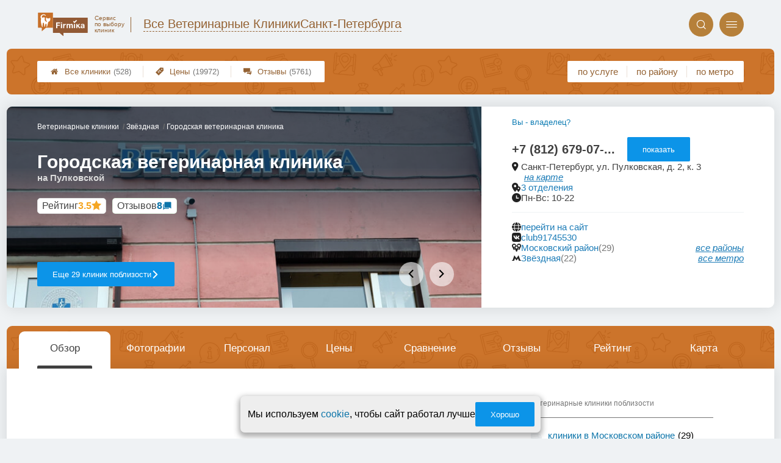

--- FILE ---
content_type: text/html; charset=utf-8
request_url: https://vet-firmika.ru/firms.php?i=13625
body_size: 29099
content:
<!doctype html>
<html lang="ru">


<head>
    <title>  Городская ветеринарная клиника на Пулковской - цены и отзывы &#x1f3c6;</title>
<meta name='description'
      content='Отзывы клиентов и актуальные цены клиники Городская ветеринарная клиника по адресу Пулковская 2к3 в Санкт-Петербурге'>
<meta http-equiv='Content-Type'
      content='text/html; charset=utf-8'>
<style>a{padding:1em;display:inline-block}img{max-width:100%}body{font-size:16px}</style><link rel="stylesheet" href="/assets/packs/a2_firms_7.css?v=1028"/><link rel="stylesheet" href="https://vet-firmika.ru/app/lib/helpers/html/addImageButton/addImageButton.css?v=1028"/><link rel="preload" href="/assets/packs/fonts/icons2.ttf?v=1028" as="font" crossorigin><link rel="preconnect" href="https://mc.yandex.ru"><link rel="preconnect" href="https://counter.yadro.ru"><script>var firmsLabel="Клиники";</script>    <meta name="viewport" content="width=device-width, initial-scale=1.0, maximum-scale=1.0, user-scalable=no">
    <meta name="format-detection"
          content="telephone=no" />
    <link rel="icon"
          href="/img/fav_svg/7.svg"
          type="image/x-icon">
</head>

<body class=" firmPage">

    <div class='p_a2_template3_dropMenu'>
<div class="round close" title="Закрыть">
    <i>&#xe916;</i>
</div>

<div class="menuBlock hiddenScroll" data-key="menu">

    <div class="city" load_module="p_a2_template3_selectCity">Санкт-Петербург <i>&#xe913;</i></div>

    <div class="menuParts">

        
        <div class="part4">
            <a href='/'><i>&#xf015;</i>Все  клиники </a><a href='p_a2_nav_prices'><i>&#xe910;</i>Цены</a><a href='__veterinarnaya_klinika_otzyvy'><i>&#xe912;</i>Отзывы</a>        </div>

        <div class="part5">
            <div class="menu_label">
                все клиники:
            </div>
            <a href="p_a2_nav_services"><i>&#xe908;</i>По списку услуг</a><a href="p_a2_nav_metro"><i>&#xf239;</i>По метро</a>            <a href="p_a2_nav_districts"><i>&#xf279;</i>По районам</a>        </div>

        <div class="part3">
            <a href="p_firm_add"><i>&#xf005;</i>Добавить компанию</a>            <a href="p_page_main_about"><i>&#xe91d;</i>О проекте</a>                                </div>
    </div>


        <div class="login btn" load_module="p_a2_template3_login">Личный кабинет</div>
    </div></div><header class="headerGrid__wrap " id="template_header">
    <div class="searchOverflow" id="searchOverflow"></div>
    <div class="headerGrid">
        <div class="headerGrid__headerFlexWrapper">
            <div class="headerGrid__logoWrap">
                <a href="/" class="headerGrid__logoAndDesc" data-sphere='Все Ветеринарные Клиники' data-city='Санкт-Петербурга'>
                    <img src="/img/logo_t3/7.svg?v=1" alt="logo">
                    <span>
                        Сервис<br>
                        по&nbsp;выбору<br>
                        клиник                    </span>
                </a>
            </div>
            <div class="headerGrid__titleChangeCityWrap">
                <div class="headerGrid__sphereAndCity">
                    <div class="headerGrid__sphere placeModalButton"
                            load_module="p_a2_template3_selectPlaceModal" module_tabs_set='terms' module_init='sphere' module_primary_data=''>Все Ветеринарные Клиники</div>
                    <div class="headerGrid__city"
                            load_module="p_a2_template3_selectPlaceModal" module_tabs_set='terms' module_init='city' module_primary_data=''>Санкт-Петербурга</div>
                </div>
            </div>

            <div class="headerGrid__menuAndSearchWrap">
                <button class='search round mainSearchButton' module_primary_data='' load_module='p_a2_template3_selectPlaceModal' module_init='search' module_tabs_set='search' data-init='search' title='Поиск'><i>&#xe915;</i></button>                <input type="text" class='headerGrid__fakeInput' aria-hidden="true">
                <div class="menu round" title="Меню">
                    <i>&#xe914;</i>
                </div>
            </div>

        </div>
        <div class="headerGrid__footerFlexWrapper">

            <div class="headerGrid__bcg"></div>
            <div class="headerGrid__iconMenuWrap">
                <div class="headerGrid__iconMenu main_menu__wrap">

                    <a href='__veterinarnaya_klinika_otzyvy' class='headerGrid__iconMenuItem '><i>&#xe912;</i>Отзывы<span>(5761)</span></a><a href='p_a2_nav_prices' class='headerGrid__iconMenuItem '><i>&#xe910;</i>Цены<span>(19972)</span></a><a href='/' class='headerGrid__iconMenuItem headerGrid__iconMenuItem--home'><i>&#xf015;</i>Все  клиники <span>(528)</span></a>
                </div>
            </div>

            <div class="headerGrid__sortMenuWrap">
                <div class="headerGrid__sortMenu">

                    <a href='p_a2_nav_services'>по услуге </a><a href='p_a2_nav_districts'>по району </a><a href='p_a2_nav_metro'>по метро </a>
                </div>

                <div class="offersMobileBlock">

                                    </div>
            </div>
        </div>
    </div>
</header>
    <div class="content adminPanelContentClass " id="content">
        <div class='p_a2_firmPage_template'><div class="firmPage__wrapper" >
            <div class="adaptiveBlock topMenu" data-partname="top" id="top">
            <div class="mb20 roundBlock part" nav_id="nav_top" id="part_top">
                <div class="part_body">
                    
<header class="header">

    <div class="topSlider slideMode" data-slide_count="6"
        data-slides_json='[{"id":"574026","file_name":"d50f6007ef4677c809884e210cbfccdf.jpg","path":"\/i\/firmsImages\/2022-01\/d50f6007ef4677c809884e210cbfccdf.jpg","order":"1"},{"id":"574031","file_name":"459c2970074c676899986c94b64af8b6.jpg","path":"\/i\/firmsImages\/2022-01\/459c2970074c676899986c94b64af8b6.jpg","order":"1"},{"id":"574033","file_name":"737c5a1fea54b0658402b38587e369ab.jpg","path":"\/i\/firmsImages\/2022-01\/737c5a1fea54b0658402b38587e369ab.jpg","order":"1"},{"id":"574027","file_name":"3213c32c64bdce72317405ae83181133.jpg","path":"\/i\/firmsImages\/2022-01\/3213c32c64bdce72317405ae83181133.jpg","order":"1"},{"id":"574029","file_name":"a8010b2d5addf69a383f643aa8da9c70.jpg","path":"\/i\/firmsImages\/2022-01\/a8010b2d5addf69a383f643aa8da9c70.jpg","order":"1"},{"id":"574030","file_name":"37fcca753db9ab97a70c0509080d14cb.jpg","path":"\/i\/firmsImages\/2022-01\/37fcca753db9ab97a70c0509080d14cb.jpg","order":"1"}]'>

        <div class="topSlider__pause" title="Пока курсор находится на слайдере, проигрывание слайдов стоит на паузе."></div>
        <div class="topSlider__slideBox ">
            <span content="/i/firmsImages/2022-01/d50f6007ef4677c809884e210cbfccdf.jpg"></span>

            <div class='topSlider__slide topSlider__slide--active'><img src='/i/firmsImages/2022-01/d50f6007ef4677c809884e210cbfccdf.jpg' alt='слайд'></div>
        </div>
        <div class="topSlider__infoBlock">
            <div class='topSlider__slideProgress'><span></span></div>
            <div class="topSlider__infoTop">

                <div class="firmPage__title title__titleBlock title__titleBlock--white">
                    <div class="firmPage__breadcrumbs firmPage__breadcrumbs--white">
                        <div class='p_a2_breadcrumbs'><div itemscope itemtype="http://schema.org/BreadcrumbList" class="part_padding">

                <span>
                <span>Городская ветеринарная клиника</span>
            </span>
                            <span itemscope itemprop="itemListElement" itemtype="http://schema.org/ListItem">

                    <a href="metro.php?metro=14" itemprop="item">
                        <span itemprop="name">
                            Звёздная                        </span>
                        <meta itemprop="position" content="2">
                    </a>

                </span>
                                <span itemscope itemprop="itemListElement" itemtype="http://schema.org/ListItem">

                    <a href="__veterinarnaya_klinika" itemprop="item">
                        <span itemprop="name">
                            Ветеринарные клиники                        </span>
                        <meta itemprop="position" content="1">
                    </a>

                </span>
                </div></div>                    </div>
                    <span class='topSlider__titlePrefix'> </span>

                    <h1 class='topSlider__title'>
                        Городская ветеринарная клиника
                                                    <span class="topSlider__titlePostfix">на Пулковской</span>
                        
                    </h1>
                </div>

                <div class="topSlider__socialData">
                    <div class="firmPage__raitingBlock">
                        <a href='#raiting' class="firmPage__raiting scrollSmoothlyTo">
                            <div class='p_a2_raiting_raitingBlock'><svg xmlns="http://www.w3.org/2000/svg" style="display:none;">

    <symbol id="star-half-rating" viewBox="0 0 24 24">
        <path d="M12 2l3.09 6.26L22 9.27l-5 4.87L18.18 22 12 18.27 5.82 22 7 14.14l-5-4.87 6.91-1.01z"
            stroke-width="2" />
    </symbol>

    <symbol id="star-full-rating" viewBox="0 0 24 24">
        <path d="M12 2l3.09 6.26L22 9.27l-5 4.87L18.18 22 12 18.27 5.82 22 7 14.14l-5-4.87 6.91-1.01z"
            stroke-width="2" />
    </symbol>

    <symbol id="star-empty-rating" viewBox="0 0 24 24">
        <path d="M12 2l3.09 6.26L22 9.27l-5 4.87L18.18 22 12 18.27 5.82 22 7 14.14l-5-4.87 6.91-1.01z" stroke-width="2"
            fill='transparent' />
    </symbol>

</svg>

<svg style="display: none;">
  <defs>
    <linearGradient id="grad1" x1="0%" y1="0%" x2="100%" y2="0%">
      <stop offset="50%" stop-color="#F5A623"/>
      <stop offset="50%" stop-color="white"/>
    </linearGradient>
    <linearGradient id="grad2" x1="0%" y1="0%" x2="100%" y2="0%">
      <stop offset="25%" stop-color="#00f"/>
      <stop offset="75%" stop-color="#0f0"/>
    </linearGradient>
  </defs>
</svg>


    <div class="ratingBlock ratingBlock__color--gold" title="Рейтинг: 3.5 звезды из 5" aria-label="Рейтинг: 3.5 звезды из 5">

                    <span class='ratingBlock__label'>Рейтинг</span>
        
                    <span class='ratingBlock__number'>3.5</span>
        
        <svg width="16" height="16" viewBox="0 0 24 24" fill="var(--rating-color)" stroke="var(--rating-color)" stroke-width="2"><use href="#star-full-rating"/></svg>
            </div>


</div>                        </a>
                    </div>
                    <div class="firmPage__feedbackCountString">
                        <a class='scrollSmoothlyTo' href="#feedbacks">Отзывов <span>8</span></a>
                    </div>
                </div>

            </div>
            <div class="topSlider__infoBot">

                                    <a href="districts.php?district=11"
                        class="topSlider__button ui3-filledButton">
                        Еще 29 клиник поблизости
                        <span>сравните, чтобы выбрать лучшую!</span>
                        <i>&#xe91f;</i>
                    </a>
                
                                    <nav class="topSlider__nav">
                        <button class="topSlider__navBut topSlider__navBut--prev" disabled><i>&#xe91e;</i></button>
                        <button class="topSlider__navBut topSlider__navBut--next" disabled><i>&#xe91f;</i></button>
                    </nav>
                
            </div>
        </div>
    </div>

    <div class="topContacts">
        
        <div class='firmPage__phone firmPage__phone--horizontal' id='firmPhone'><span title='+7 (812) 679-07-07' class='commonText__phone'>+7 (812) 679-07-...</span><meta itemprop='telephone' content='+7 (812) 679-07-07'><button class='ui3-filledButton buttonShowPhone' load_module='p_a2_firmPage_contacts_getPhones'>показать</button></div>
        <div class='topContactMessengers'>

            
        </div>

        
        <div class="firmPage__rowTransform">
            <div class="firmPage__rowText design__line--bottom">
                
                                            <div class="areYouOwner commonText__link commonText__link--small">
                            <button class="are_you_owner" load_module="p_a2_firmPage_main_areYouOwner">Вы - владелец?</button>
                        </div>
                    
                    <div class="commonText__link">
                        <div class="commonText__container">
                            <i>&#xe919;</i>
                            <span>Санкт-Петербург, ул. Пулковская, д. 2, к. 3</span>
                        </div>

                        <a class='smallLink scrollToMap' data-block='map' href='#map'>на карте</a>
                    </div>

                
                    <div class="commonText__link" title="">
                        <div class="commonText__container">
                            <i>&#xe91a;</i>
                            <meta content="Сеть Городская ветеринарная клиника">
                            <a href="groups.php?group=9813">
                                3 отделения                            </a>
                        </div>
                    </div>

                
                    <div class="commonText__link">
                        <div class="commonText__container">
                            <i>&#xe91b;</i>
                            <span>Пн-Вс: 10-22</span>
                        </div>
                    </div>

                            </div>

            <div class="firmPage__flexBlock firmPage__siteAndAdmin">
                <div class="firmPage__rowText">
                    
                        <div class="commonText__link" title="перейти на сайт">
                            <div class="commonText__container">
                                <i>&#xe917;</i>
                                <a target='_blank' rel='nofollow' referrerpolicy='unsafe-url' href="leave.php?i=13625">
                                    перейти на сайт
                                </a>
                            </div>
                        </div>

                                            <div class="commonText__link" title="club91745530">
                            <div class="commonText__container">
                                <i>&#xe91c;</i>
                                <a target='_blank' rel='nofollow' referrerpolicy='unsafe-url' href="p_firmPage_leaveToVk?i=13625">
                                    club91745530                                </a>
                            </div>
                        </div>
                    
                    
                    
                </div>
            </div>

        </div>


        <div class="firmPage__rowText">
                            <div class="commonText__link" title="Поиск по району">
                    <div class="commonText__container">
                        <i>&#xe90d;</i>
                        <a href="districts.php?district=11">Московский район</a>
                        <span class='commonText__count'>(29)</span>
                    </div>
                    <div class='smallLink' module_tabs_set="terms" load_module="p_a2_template3_selectPlaceModal"
                        module_init="district">все районы</div>
                </div>
            
                            <div class="commonText__link" title="Поиск по метро">
                    <div class="commonText__container">
                        <i>&#xe92b;</i>
                        <a href="metro.php?metro=14">Звёздная</a>
                        <span class='commonText__count'>(22)</span>
                    </div>
                    <div class='smallLink' module_tabs_set="terms" load_module="p_a2_template3_selectPlaceModal"
                        module_init="metro">все метро</div>
                </div>
            
        </div>

        <div class='p_a2_firmPage_main_firmDesign4main_userInteractiveBlock'><div class="firmPage__interactiveUserBlock">
        </div></div>
    </div>

    </div>
</header>
<div class="mainWrapMenu">
    <div class="mainWrapMenu__bg"></div>
    <div class="mainWrapMenu__bgShadow mainWrapMenu__bgShadow--left"></div>
    <div class="mainWrapMenu__bgShadow mainWrapMenu__bgShadow--right mainWrapMenu__bgShadow--active"></div>
    <button class="mainWrapMenu__but mainWrapMenu__but--Prev"><i>&#xe91e;</i></button>
    <button class="mainWrapMenu__but mainWrapMenu__but--Next"><i>&#xe91f;</i></button>
    <nav class="companyMenu__wrap template_4">
        <ul class="companyMenu">

                            <li class="companyMenu__item ">
                    <a href="#" data-content="description">
                        Обзор                    </a>
                </li>
                            <li class="companyMenu__item ">
                    <a href="#" data-content="photos">
                        Фотографии                    </a>
                </li>
                            <li class="companyMenu__item ">
                    <a href="#" data-content="personal">
                        Персонал                    </a>
                </li>
                            <li class="companyMenu__item ">
                    <a href="#" data-content="prices">
                        Цены                    </a>
                </li>
                            <li class="companyMenu__item showCompareBtn">
                    <a href="#" data-content="compare">
                        Сравнение                    </a>
                </li>
                            <li class="companyMenu__item ">
                    <a href="#" data-content="feedbacks">
                        Отзывы                    </a>
                </li>
                            <li class="companyMenu__item ">
                    <a href="#" data-content="raiting">
                        Рейтинг                    </a>
                </li>
                            <li class="companyMenu__item showMapBtn">
                    <a href="#" data-content="map">
                        Карта                    </a>
                </li>
            
        </ul>
    </nav>
</div>                </div>
            </div>
        </div>
            <div class="adaptiveBlock contentBlock contentBlock--firstDisplay" data-partname="description" id="description">
            <div class="mb20 roundBlock part" nav_id="nav_description" id="part_description">
                <div class="part_body">
                    <div class='p_a2_firmPage_descriptionFirmDesign'>
<div class="part__wrap">
    <main class="description__content">
        <div class="contentWrap">
            <div class="part__content">

                
                
                
                <div class="firmDescription__box">
                                            <button class="ui3-filledButton buttonFirmDescriptionOpen" id='showFirmDescription' data-firm_id='13625'>Показать описание, предоставленное клиникой</button>
                                        </div>
            </div>


        </div>

        <aside class="part__aside">
            <div class="articlesAside__title">Ветеринарные клиники поблизости</div>
            <nav class="aside__list">
                <ul>
                    <li class='aside__navItem'><i>&#xe908;</i><a href='districts.php?district=11'>клиники в Московском районе</a><span>(29)</span></li><li class='aside__navItem'><i>&#xe908;</i><a href='metro.php?metro=14'>клиники у метро Звёздная</a><span>(22)</span></li>                </ul>
            </nav>
        </aside>
    </main>
</div></div>                </div>
            </div>
        </div>
            <div class="adaptiveBlock contentBlock contentBlock--firstDisplay" data-partname="photos" id="photos">
            <div class="mb20 roundBlock part" nav_id="nav_photos" id="part_photos">
                <div class="part_body">
                    <div class='p_a2_firmPage_photosFirmDesign'><h2 class='part__title'>Фотографии</h2>

<div class="photos__wrap">
    <div class="photos__container">
        <div class="photos__rail">
                            <div class="partCol photosGallery__img" load_module="p_a2_firmPage_photosFirmDesign_swipePhotos">
                    <img src="/i/firmsImages/2022-01/300/d50f6007ef4677c809884e210cbfccdf.jpg" data-photoId="574026" alt="Фотография Городская ветеринарная клиника 0">
                </div>
                            <div class="partCol photosGallery__img" load_module="p_a2_firmPage_photosFirmDesign_swipePhotos">
                    <img src="/i/firmsImages/2022-01/300/459c2970074c676899986c94b64af8b6.jpg" data-photoId="574031" alt="Фотография Городская ветеринарная клиника 1">
                </div>
                            <div class="partCol photosGallery__img" load_module="p_a2_firmPage_photosFirmDesign_swipePhotos">
                    <img src="/i/firmsImages/2022-01/300/737c5a1fea54b0658402b38587e369ab.jpg" data-photoId="574033" alt="Фотография Городская ветеринарная клиника 2">
                </div>
                            <div class="partCol photosGallery__img" load_module="p_a2_firmPage_photosFirmDesign_swipePhotos">
                    <img src="/i/firmsImages/2022-01/300/3213c32c64bdce72317405ae83181133.jpg" data-photoId="574027" alt="Фотография Городская ветеринарная клиника 3">
                </div>
                            <div class="partCol photosGallery__img" load_module="p_a2_firmPage_photosFirmDesign_swipePhotos">
                    <img src="/i/firmsImages/2022-01/300/a8010b2d5addf69a383f643aa8da9c70.jpg" data-photoId="574029" alt="Фотография Городская ветеринарная клиника 4">
                </div>
                            <div class="partCol photosGallery__img" load_module="p_a2_firmPage_photosFirmDesign_swipePhotos">
                    <img src="/i/firmsImages/2022-01/300/37fcca753db9ab97a70c0509080d14cb.jpg" data-photoId="574030" alt="Фотография Городская ветеринарная клиника 5">
                </div>
                    </div>
    </div>
    <button class="photos__mediaScrollBut photos__mediaScrollBut--prev photos__mediaScrollBut--hide">◂</button>
    <button class="photos__mediaScrollBut photos__mediaScrollBut--next photos__mediaScrollBut--hide">▸</button>
</div>


    <button class="ui3-transparentButton showBtn" load_module="p_a2_firmPage_photosFirmDesign_morePhoto">
        Показать все фотографии
    </button>

</div>                </div>
            </div>
        </div>
            <div class="adaptiveBlock contentBlock contentBlock--firstDisplay" data-partname="personal" id="personal">
            <div class="mb20 roundBlock part" nav_id="nav_personal" id="part_personal">
                <div class="part_body">
                    <div class='p_a2_firmPage_personalFirmDesign'><div class='part__title'>Персонал</div>
<div class="personal__wrap">
    <div class="personal__gallery">
        <div class="teamGallery__rails">

                        <a href="p_specialist_view_item?specialist=290" class="teamGallery__item  ">
                <div class="teamGallery__photo">
                    <img src="/img/specialist_placeholder.jpg" alt="Нечаев Андрей Юрьевич">
                </div>
                <div class="teamGallery__description">
                    <div class='teamGallery__userName'>Нечаев<br> Андрей Юрьевич</div>
                    <span title=''></span>
                </div>
            </a>
                        <a href="p_specialist_view_item?specialist=291" class="teamGallery__item  ">
                <div class="teamGallery__photo">
                    <img src="/img/specialist_placeholder.jpg" alt="Колесникова Виктория Геннадьевна">
                </div>
                <div class="teamGallery__description">
                    <div class='teamGallery__userName'>Колесникова<br> Виктория Геннадьевна</div>
                    <span title=''></span>
                </div>
            </a>
                        <a href="p_specialist_view_item?specialist=292" class="teamGallery__item  ">
                <div class="teamGallery__photo">
                    <img src="/img/specialist_placeholder.jpg" alt="Милькевич Вячеслав Михайлович">
                </div>
                <div class="teamGallery__description">
                    <div class='teamGallery__userName'>Милькевич<br> Вячеслав Михайлович</div>
                    <span title=''></span>
                </div>
            </a>
                        <a href="p_specialist_view_item?specialist=293" class="teamGallery__item  ">
                <div class="teamGallery__photo">
                    <img src="/img/specialist_placeholder.jpg" alt="Горшенин Александр Николаевич">
                </div>
                <div class="teamGallery__description">
                    <div class='teamGallery__userName'>Горшенин<br> Александр Николаевич</div>
                    <span title=''></span>
                </div>
            </a>
                        <a href="p_specialist_view_item?specialist=294" class="teamGallery__item  ">
                <div class="teamGallery__photo">
                    <img src="/img/specialist_placeholder.jpg" alt="Макеева Марина Валерьевна">
                </div>
                <div class="teamGallery__description">
                    <div class='teamGallery__userName'>Макеева<br> Марина Валерьевна</div>
                    <span title=''></span>
                </div>
            </a>
                        <a href="p_specialist_view_item?specialist=295" class="teamGallery__item  ">
                <div class="teamGallery__photo">
                    <img src="/img/specialist_placeholder.jpg" alt="Ковальчук Надежда Владимировна">
                </div>
                <div class="teamGallery__description">
                    <div class='teamGallery__userName'>Ковальчук<br> Надежда Владимировна</div>
                    <span title=''></span>
                </div>
            </a>
            
        </div>
    </div>
        <button class="showBtn ui3-transparentButton" load_module="p_a2_firmPage_personalFirmDesign_morePersonal">
        Показать всех специалистов
    </button>
    </div>

<template id='teamGallery__item-template'>
    <a href="" class="teamGallery__item">
        <div class="teamGallery__photo">
            <img src="" alt="">
        </div>
        <div class="teamGallery__description">
            <div class='teamGallery__userName'></div>
            <span title=''></span>
        </div>
    </a>
</template></div>                </div>
            </div>
        </div>
            <div class="adaptiveBlock contentBlock contentBlock--firstDisplay" data-partname="prices" id="prices">
            <div class="mb20 roundBlock part" nav_id="nav_prices" id="part_prices">
                <div class="part_body">
                    
<div class="prices__wrap">
    <header class="prices__header">
        <h2 class='part__title common__line'>Цены</h2>
        <div class="prices__promt common__line">
            <span class="string--red string--bold">
                Цены выше среднегородских на 26.1%            </span>
        </div>
    </header>

            <div class="prices__legend">
                            <div class="prices__legendItem">
                    <span class='prices__legendItemIcon prices__legendItemIcon--corrected'>∽</span>
                    – Цена требует уточнения, указано приблизительное значение                </div>
                    </div>
        
    <main class="prices__content">

        
            <div class="prices__blockColumn">

                
                        <div class='prices__block common__line'>
                                                            <!-- <h3><a href='__analizy_zhivotnyh'>Диагностика</a></h3> -->
                                <h3 class='prices__structureTitle'>Диагностика</h3>
                            
                            
                                        <div class="prices__stringWrap   " data-structure_id='202' data-firm_id='13625'>
                                            <div class="prices__string prices__string--correct  ">
                                                <!-- <div class="prices__string prices__string--correct prices__string--advanced priceDimensionAccordion"> -->

                                                <div class="prices__nameBlock">
                                                    <span class="prices__name">
                                                        <div class='prices__nameLabel'>Анализы</div>
                                                        <a href="__analizy_zhivotnym"><i>&#xe90e;</i></a>
                                                    </span>
                                                </div>

                                                <span class="prices__price prices__price--correct" content="telephone=no" title='Обновлено - 31 июля 2014 г.'>
                                                    от ~1500 р.                                                </span>
                                                <div class='prices__mobileClearfix'></div>
                                                <span class="prices__mobileDots"></span>
                                            </div>

                                            
                                        </div>
                                        
                                        <div class="prices__stringWrap   " data-structure_id='2292' data-firm_id='13625'>
                                            <div class="prices__string prices__string--correct prices__string--advanced ">
                                                <!-- <div class="prices__string prices__string--correct prices__string--advanced priceDimensionAccordion"> -->

                                                <div class="prices__nameBlock">
                                                    <span class="prices__name">
                                                        <div class='prices__nameLabel'>Биохимический анализ крови</div>
                                                        <a href="__biohimicheskij_analiz_krovi"><i>&#xe90e;</i></a>
                                                    </span>
                                                </div>

                                                <span class="prices__price prices__price--correct" content="telephone=no" title='Обновлено - 17 марта 2020 г.'>
                                                    от ~1100 р.                                                </span>
                                                <div class='prices__mobileClearfix'></div>
                                                <span class="prices__mobileDots"></span>
                                            </div>

                                            
                                        </div>
                                        
                                        <div class="prices__stringWrap   " data-structure_id='2290' data-firm_id='13625'>
                                            <div class="prices__string prices__string--correct  ">
                                                <!-- <div class="prices__string prices__string--correct prices__string--advanced priceDimensionAccordion"> -->

                                                <div class="prices__nameBlock">
                                                    <span class="prices__name">
                                                        <div class='prices__nameLabel'>Клинический анализ крови</div>
                                                        <a href="__obshhij_klinicheskij_analiz_krovi"><i>&#xe90e;</i></a>
                                                    </span>
                                                </div>

                                                <span class="prices__price prices__price--correct" content="telephone=no" title='Обновлено - 17 марта 2020 г.'>
                                                    от ~1200 р.                                                </span>
                                                <div class='prices__mobileClearfix'></div>
                                                <span class="prices__mobileDots"></span>
                                            </div>

                                            
                                        </div>
                                        
                                        <div class="prices__stringWrap   " data-structure_id='2296' data-firm_id='13625'>
                                            <div class="prices__string prices__string--correct  ">
                                                <!-- <div class="prices__string prices__string--correct prices__string--advanced priceDimensionAccordion"> -->

                                                <div class="prices__nameBlock">
                                                    <span class="prices__name">
                                                        <div class='prices__nameLabel'>Общий анализ кала</div>
                                                        <a href="__obshhij_analiz_kala"><i>&#xe90e;</i></a>
                                                    </span>
                                                </div>

                                                <span class="prices__price prices__price--correct" content="telephone=no" title='Обновлено - 17 марта 2020 г.'>
                                                    от ~1500 р.                                                </span>
                                                <div class='prices__mobileClearfix'></div>
                                                <span class="prices__mobileDots"></span>
                                            </div>

                                            
                                        </div>
                                        
                                        <div class="prices__stringWrap   " data-structure_id='2294' data-firm_id='13625'>
                                            <div class="prices__string prices__string--correct  ">
                                                <!-- <div class="prices__string prices__string--correct prices__string--advanced priceDimensionAccordion"> -->

                                                <div class="prices__nameBlock">
                                                    <span class="prices__name">
                                                        <div class='prices__nameLabel'>Общий анализ мочи</div>
                                                        <a href="__obshhij_analiz_mochi"><i>&#xe90e;</i></a>
                                                    </span>
                                                </div>

                                                <span class="prices__price prices__price--correct" content="telephone=no" title='Обновлено - 17 марта 2020 г.'>
                                                    от ~980 р.                                                </span>
                                                <div class='prices__mobileClearfix'></div>
                                                <span class="prices__mobileDots"></span>
                                            </div>

                                            
                                        </div>
                                        
                                        <div class="prices__stringWrap   " data-structure_id='185' data-firm_id='13625'>
                                            <div class="prices__string prices__string--correct  ">
                                                <!-- <div class="prices__string prices__string--correct prices__string--advanced priceDimensionAccordion"> -->

                                                <div class="prices__nameBlock">
                                                    <span class="prices__name">
                                                        <div class='prices__nameLabel'>УЗИ</div>
                                                        <a href="__uzi_dlya_zhivotnyh"><i>&#xe90e;</i></a>
                                                    </span>
                                                </div>

                                                <span class="prices__price prices__price--correct" content="telephone=no" title='Обновлено - 31 июля 2014 г.'>
                                                    от ~2000 р.                                                </span>
                                                <div class='prices__mobileClearfix'></div>
                                                <span class="prices__mobileDots"></span>
                                            </div>

                                            
                                        </div>
                                        
                                        <div class="prices__stringWrap   " data-structure_id='2426' data-firm_id='13625'>
                                            <div class="prices__string prices__string--correct  ">
                                                <!-- <div class="prices__string prices__string--correct prices__string--advanced priceDimensionAccordion"> -->

                                                <div class="prices__nameBlock">
                                                    <span class="prices__name">
                                                        <div class='prices__nameLabel'>УЗИ брюшной полости</div>
                                                        <a href="__uzi_bryushnoj_polosti"><i>&#xe90e;</i></a>
                                                    </span>
                                                </div>

                                                <span class="prices__price prices__price--correct" content="telephone=no" title='Обновлено - 17 марта 2020 г.'>
                                                    от ~2600 р.                                                </span>
                                                <div class='prices__mobileClearfix'></div>
                                                <span class="prices__mobileDots"></span>
                                            </div>

                                            
                                        </div>
                                        
                                        <div class="prices__stringWrap   " data-structure_id='2424' data-firm_id='13625'>
                                            <div class="prices__string prices__string--correct  ">
                                                <!-- <div class="prices__string prices__string--correct prices__string--advanced priceDimensionAccordion"> -->

                                                <div class="prices__nameBlock">
                                                    <span class="prices__name">
                                                        <div class='prices__nameLabel'>УЗИ одного органа</div>
                                                        <a href="__uzi_odnogo_organa"><i>&#xe90e;</i></a>
                                                    </span>
                                                </div>

                                                <span class="prices__price prices__price--correct" content="telephone=no" title='Обновлено - 17 марта 2020 г.'>
                                                    от ~980 р.                                                </span>
                                                <div class='prices__mobileClearfix'></div>
                                                <span class="prices__mobileDots"></span>
                                            </div>

                                            
                                        </div>
                                        
                                        <div class="prices__stringWrap   " data-structure_id='2428' data-firm_id='13625'>
                                            <div class="prices__string prices__string--correct  ">
                                                <!-- <div class="prices__string prices__string--correct prices__string--advanced priceDimensionAccordion"> -->

                                                <div class="prices__nameBlock">
                                                    <span class="prices__name">
                                                        <div class='prices__nameLabel'>УЗИ при беременности</div>
                                                        <a href="__uzi_pri_beremennosti"><i>&#xe90e;</i></a>
                                                    </span>
                                                </div>

                                                <span class="prices__price prices__price--correct" content="telephone=no" title='Обновлено - 17 марта 2020 г.'>
                                                    от ~980 р.                                                </span>
                                                <div class='prices__mobileClearfix'></div>
                                                <span class="prices__mobileDots"></span>
                                            </div>

                                            
                                        </div>
                                        
                        </div>
                    
                        <div class='prices__block common__line'>
                                                            <!-- <h3><a href='__veterinarnaya_terapiya'>Терапевт</a></h3> -->
                                <h3 class='prices__structureTitle'>Терапевт</h3>
                            
                            
                                        <div class="prices__stringWrap   " data-structure_id='162' data-firm_id='13625'>
                                            <div class="prices__string prices__string--correct  ">
                                                <!-- <div class="prices__string prices__string--correct prices__string--advanced priceDimensionAccordion"> -->

                                                <div class="prices__nameBlock">
                                                    <span class="prices__name">
                                                        <div class='prices__nameLabel'>Терапевт</div>
                                                        <a href="__veterinarnaya_terapiya"><i>&#xe90e;</i></a>
                                                    </span>
                                                </div>

                                                <span class="prices__price prices__price--correct" content="telephone=no" title='Обновлено - 31 июля 2014 г.'>
                                                    ~2200 р.                                                </span>
                                                <div class='prices__mobileClearfix'></div>
                                                <span class="prices__mobileDots"></span>
                                            </div>

                                            
                                        </div>
                                        
                                        <div class="prices__stringWrap   " data-structure_id='288' data-firm_id='13625'>
                                            <div class="prices__string prices__string--correct  ">
                                                <!-- <div class="prices__string prices__string--correct prices__string--advanced priceDimensionAccordion"> -->

                                                <div class="prices__nameBlock">
                                                    <span class="prices__name">
                                                        <div class='prices__nameLabel'>Уколы для животных</div>
                                                        <a href="__ukol_zhivotnym"><i>&#xe90e;</i></a>
                                                    </span>
                                                </div>

                                                <span class="prices__price prices__price--correct" content="telephone=no" title='Обновлено - 20 апреля 2015 г.'>
                                                    от ~190 р.                                                </span>
                                                <div class='prices__mobileClearfix'></div>
                                                <span class="prices__mobileDots"></span>
                                            </div>

                                            
                                        </div>
                                        
                        </div>
                    
                        <div class='prices__block common__line'>
                                                            <!-- <h3><a href='__veterinarnaya_hirurgiya'>Хирург</a></h3> -->
                                <h3 class='prices__structureTitle'>Хирург</h3>
                            
                            
                                        <div class="prices__stringWrap   " data-structure_id='163' data-firm_id='13625'>
                                            <div class="prices__string prices__string--correct  ">
                                                <!-- <div class="prices__string prices__string--correct prices__string--advanced priceDimensionAccordion"> -->

                                                <div class="prices__nameBlock">
                                                    <span class="prices__name">
                                                        <div class='prices__nameLabel'>Хирург</div>
                                                        <a href="__veterinarnaya_hirurgiya"><i>&#xe90e;</i></a>
                                                    </span>
                                                </div>

                                                <span class="prices__price prices__price--correct" content="telephone=no" title='Обновлено - 31 июля 2014 г.'>
                                                    от ~1200 р.                                                </span>
                                                <div class='prices__mobileClearfix'></div>
                                                <span class="prices__mobileDots"></span>
                                            </div>

                                            
                                        </div>
                                        
                                        <div class="prices__stringWrap   " data-structure_id='166' data-firm_id='13625'>
                                            <div class="prices__string prices__string--correct  ">
                                                <!-- <div class="prices__string prices__string--correct prices__string--advanced priceDimensionAccordion"> -->

                                                <div class="prices__nameBlock">
                                                    <span class="prices__name">
                                                        <div class='prices__nameLabel'>Кастрация</div>
                                                        <a href="__kastratsiya_zhivotnyh"><i>&#xe90e;</i></a>
                                                    </span>
                                                </div>

                                                <span class="prices__price prices__price--correct" content="telephone=no" title='Обновлено - 31 июля 2014 г.'>
                                                    от ~5000 р.                                                </span>
                                                <div class='prices__mobileClearfix'></div>
                                                <span class="prices__mobileDots"></span>
                                            </div>

                                            
                                        </div>
                                        
                                        <div class="prices__stringWrap   " data-structure_id='167' data-firm_id='13625'>
                                            <div class="prices__string prices__string--correct  ">
                                                <!-- <div class="prices__string prices__string--correct prices__string--advanced priceDimensionAccordion"> -->

                                                <div class="prices__nameBlock">
                                                    <span class="prices__name">
                                                        <div class='prices__nameLabel'>Стерилизация</div>
                                                        <a href="__sterilizatsiya_zhivotnyh"><i>&#xe90e;</i></a>
                                                    </span>
                                                </div>

                                                <span class="prices__price prices__price--correct" content="telephone=no" title='Обновлено - 31 июля 2014 г.'>
                                                    от ~13000 р.                                                </span>
                                                <div class='prices__mobileClearfix'></div>
                                                <span class="prices__mobileDots"></span>
                                            </div>

                                            
                                        </div>
                                        
                        </div>
                    
                        <div class='prices__block common__line'>
                                                            <!-- <h3><a href='__veterinar'>Другие специальности</a></h3> -->
                                <h3 class='prices__structureTitle'>Другие специальности</h3>
                            
                            
                                        <div class="prices__stringWrap   " data-structure_id='175' data-firm_id='13625'>
                                            <div class="prices__string prices__string--correct  ">
                                                <!-- <div class="prices__string prices__string--correct prices__string--advanced priceDimensionAccordion"> -->

                                                <div class="prices__nameBlock">
                                                    <span class="prices__name">
                                                        <div class='prices__nameLabel'>Гепатолог</div>
                                                        <a href="__veterinar_gepatolog"><i>&#xe90e;</i></a>
                                                    </span>
                                                </div>

                                                <span class="prices__price prices__price--correct" content="telephone=no" title='Обновлено - 28 октября 2014 г.'>
                                                    от ~1400 р.                                                </span>
                                                <div class='prices__mobileClearfix'></div>
                                                <span class="prices__mobileDots"></span>
                                            </div>

                                            
                                        </div>
                                        
                                        <div class="prices__stringWrap   " data-structure_id='177' data-firm_id='13625'>
                                            <div class="prices__string prices__string--correct  ">
                                                <!-- <div class="prices__string prices__string--correct prices__string--advanced priceDimensionAccordion"> -->

                                                <div class="prices__nameBlock">
                                                    <span class="prices__name">
                                                        <div class='prices__nameLabel'>Дерматолог</div>
                                                        <a href="__veterinarnaya_dermatologiya"><i>&#xe90e;</i></a>
                                                    </span>
                                                </div>

                                                <span class="prices__price prices__price--correct" content="telephone=no" title='Обновлено - 28 октября 2014 г.'>
                                                    от ~2000 р.                                                </span>
                                                <div class='prices__mobileClearfix'></div>
                                                <span class="prices__mobileDots"></span>
                                            </div>

                                            
                                        </div>
                                        
                                        <div class="prices__stringWrap   " data-structure_id='176' data-firm_id='13625'>
                                            <div class="prices__string prices__string--correct  ">
                                                <!-- <div class="prices__string prices__string--correct prices__string--advanced priceDimensionAccordion"> -->

                                                <div class="prices__nameBlock">
                                                    <span class="prices__name">
                                                        <div class='prices__nameLabel'>Инфекционист</div>
                                                        <a href="__infektsionnye_zabolevanie"><i>&#xe90e;</i></a>
                                                    </span>
                                                </div>

                                                <span class="prices__price prices__price--correct" content="telephone=no" title='Обновлено - 28 октября 2014 г.'>
                                                    от ~1400 р.                                                </span>
                                                <div class='prices__mobileClearfix'></div>
                                                <span class="prices__mobileDots"></span>
                                            </div>

                                            
                                        </div>
                                        
                                        <div class="prices__stringWrap   " data-structure_id='173' data-firm_id='13625'>
                                            <div class="prices__string prices__string--correct  ">
                                                <!-- <div class="prices__string prices__string--correct prices__string--advanced priceDimensionAccordion"> -->

                                                <div class="prices__nameBlock">
                                                    <span class="prices__name">
                                                        <div class='prices__nameLabel'>Кардиолог</div>
                                                        <a href="__veterinar_kardiolog"><i>&#xe90e;</i></a>
                                                    </span>
                                                </div>

                                                <span class="prices__price prices__price--correct" content="telephone=no" title='Обновлено - 28 октября 2014 г.'>
                                                    от ~2400 р.                                                </span>
                                                <div class='prices__mobileClearfix'></div>
                                                <span class="prices__mobileDots"></span>
                                            </div>

                                            
                                        </div>
                                        
                                        <div class="prices__stringWrap   " data-structure_id='171' data-firm_id='13625'>
                                            <div class="prices__string prices__string--correct  ">
                                                <!-- <div class="prices__string prices__string--correct prices__string--advanced priceDimensionAccordion"> -->

                                                <div class="prices__nameBlock">
                                                    <span class="prices__name">
                                                        <div class='prices__nameLabel'>Невролог</div>
                                                        <a href="__priem_u_nevrologa"><i>&#xe90e;</i></a>
                                                    </span>
                                                </div>

                                                <span class="prices__price prices__price--correct" content="telephone=no" title='Обновлено - 28 октября 2014 г.'>
                                                    от ~2500 р.                                                </span>
                                                <div class='prices__mobileClearfix'></div>
                                                <span class="prices__mobileDots"></span>
                                            </div>

                                            
                                        </div>
                                        
                                        <div class="prices__stringWrap   " data-structure_id='169' data-firm_id='13625'>
                                            <div class="prices__string prices__string--correct  ">
                                                <!-- <div class="prices__string prices__string--correct prices__string--advanced priceDimensionAccordion"> -->

                                                <div class="prices__nameBlock">
                                                    <span class="prices__name">
                                                        <div class='prices__nameLabel'>Окулист</div>
                                                        <a href="__veterinar_oftalmolog"><i>&#xe90e;</i></a>
                                                    </span>
                                                </div>

                                                <span class="prices__price prices__price--correct" content="telephone=no" title='Обновлено - 31 июля 2014 г.'>
                                                    от ~3300 р.                                                </span>
                                                <div class='prices__mobileClearfix'></div>
                                                <span class="prices__mobileDots"></span>
                                            </div>

                                            
                                        </div>
                                        
                                        <div class="prices__stringWrap   " data-structure_id='172' data-firm_id='13625'>
                                            <div class="prices__string prices__string--correct  ">
                                                <!-- <div class="prices__string prices__string--correct prices__string--advanced priceDimensionAccordion"> -->

                                                <div class="prices__nameBlock">
                                                    <span class="prices__name">
                                                        <div class='prices__nameLabel'>Онколог</div>
                                                        <a href="__veterinarnaya_onkologiya"><i>&#xe90e;</i></a>
                                                    </span>
                                                </div>

                                                <span class="prices__price prices__price--correct" content="telephone=no" title='Обновлено - 31 июля 2014 г.'>
                                                    от ~4900 р.                                                </span>
                                                <div class='prices__mobileClearfix'></div>
                                                <span class="prices__mobileDots"></span>
                                            </div>

                                            
                                        </div>
                                        
                                        <div class="prices__stringWrap   " data-structure_id='168' data-firm_id='13625'>
                                            <div class="prices__string prices__string--correct  ">
                                                <!-- <div class="prices__string prices__string--correct prices__string--advanced priceDimensionAccordion"> -->

                                                <div class="prices__nameBlock">
                                                    <span class="prices__name">
                                                        <div class='prices__nameLabel'>Стоматолог</div>
                                                        <a href="__veterinarnaya_stomatologiya"><i>&#xe90e;</i></a>
                                                    </span>
                                                </div>

                                                <span class="prices__price prices__price--correct" content="telephone=no" title='Обновлено - 31 июля 2014 г.'>
                                                    от ~3000 р.                                                </span>
                                                <div class='prices__mobileClearfix'></div>
                                                <span class="prices__mobileDots"></span>
                                            </div>

                                            
                                        </div>
                                        
                                        <div class="prices__stringWrap   " data-structure_id='2545' data-firm_id='13625'>
                                            <div class="prices__string prices__string--correct  ">
                                                <!-- <div class="prices__string prices__string--correct prices__string--advanced priceDimensionAccordion"> -->

                                                <div class="prices__nameBlock">
                                                    <span class="prices__name">
                                                        <div class='prices__nameLabel'>Чистка зубов</div>
                                                        <a href="__chistka_zubov_u_zhivotnyh"><i>&#xe90e;</i></a>
                                                    </span>
                                                </div>

                                                <span class="prices__price prices__price--correct" content="telephone=no" title='Обновлено - 17 марта 2020 г.'>
                                                    от ~5300 р.                                                </span>
                                                <div class='prices__mobileClearfix'></div>
                                                <span class="prices__mobileDots"></span>
                                            </div>

                                            
                                        </div>
                                        
                                        <div class="prices__stringWrap   " data-structure_id='2547' data-firm_id='13625'>
                                            <div class="prices__string prices__string--correct  ">
                                                <!-- <div class="prices__string prices__string--correct prices__string--advanced priceDimensionAccordion"> -->

                                                <div class="prices__nameBlock">
                                                    <span class="prices__name">
                                                        <div class='prices__nameLabel'>Удаление зубов</div>
                                                        <a href="__udalenie_zubov"><i>&#xe90e;</i></a>
                                                    </span>
                                                </div>

                                                <span class="prices__price prices__price--correct" content="telephone=no" title='Обновлено - 17 марта 2020 г.'>
                                                    от ~2500 р.                                                </span>
                                                <div class='prices__mobileClearfix'></div>
                                                <span class="prices__mobileDots"></span>
                                            </div>

                                            
                                        </div>
                                        
                                        <div class="prices__stringWrap   " data-structure_id='170' data-firm_id='13625'>
                                            <div class="prices__string prices__string--correct  ">
                                                <!-- <div class="prices__string prices__string--correct prices__string--advanced priceDimensionAccordion"> -->

                                                <div class="prices__nameBlock">
                                                    <span class="prices__name">
                                                        <div class='prices__nameLabel'>Травматолог</div>
                                                        <a href="__travmatolog"><i>&#xe90e;</i></a>
                                                    </span>
                                                </div>

                                                <span class="prices__price prices__price--correct" content="telephone=no" title='Обновлено - 28 октября 2014 г.'>
                                                    от ~3600 р.                                                </span>
                                                <div class='prices__mobileClearfix'></div>
                                                <span class="prices__mobileDots"></span>
                                            </div>

                                            
                                        </div>
                                        
                                        <div class="prices__stringWrap   " data-structure_id='174' data-firm_id='13625'>
                                            <div class="prices__string prices__string--correct  ">
                                                <!-- <div class="prices__string prices__string--correct prices__string--advanced priceDimensionAccordion"> -->

                                                <div class="prices__nameBlock">
                                                    <span class="prices__name">
                                                        <div class='prices__nameLabel'>Уролог</div>
                                                        <a href="__veterinar_urolog"><i>&#xe90e;</i></a>
                                                    </span>
                                                </div>

                                                <span class="prices__price prices__price--correct" content="telephone=no" title='Обновлено - 31 июля 2014 г.'>
                                                    от ~2700 р.                                                </span>
                                                <div class='prices__mobileClearfix'></div>
                                                <span class="prices__mobileDots"></span>
                                            </div>

                                            
                                        </div>
                                        
                        </div>
                    
            </div>
        
            <div class="prices__blockColumn">

                
                        <div class='prices__block common__line'>
                                                            <!-- <h3><a href='__dopolnitelnye_uslugi'>Дополнительные услуги</a></h3> -->
                                <h3 class='prices__structureTitle'>Дополнительные услуги</h3>
                            
                            
                                        <div class="prices__stringWrap   " data-structure_id='2436' data-firm_id='13625'>
                                            <div class="prices__string prices__string--correct  ">
                                                <!-- <div class="prices__string prices__string--correct prices__string--advanced priceDimensionAccordion"> -->

                                                <div class="prices__nameBlock">
                                                    <span class="prices__name">
                                                        <div class='prices__nameLabel'>Стрижка когтей</div>
                                                        <a href="__strizka_kogtej"><i>&#xe90e;</i></a>
                                                    </span>
                                                </div>

                                                <span class="prices__price prices__price--correct" content="telephone=no" title='Обновлено - 17 марта 2020 г.'>
                                                    от ~690 р.                                                </span>
                                                <div class='prices__mobileClearfix'></div>
                                                <span class="prices__mobileDots"></span>
                                            </div>

                                            
                                        </div>
                                        
                                        <div class="prices__stringWrap   " data-structure_id='188' data-firm_id='13625'>
                                            <div class="prices__string prices__string--correct  ">
                                                <!-- <div class="prices__string prices__string--correct prices__string--advanced priceDimensionAccordion"> -->

                                                <div class="prices__nameBlock">
                                                    <span class="prices__name">
                                                        <div class='prices__nameLabel'>Вакцинация</div>
                                                        <a href="__vaktsinatsiya_zhivotnyh"><i>&#xe90e;</i></a>
                                                    </span>
                                                </div>

                                                <span class="prices__price prices__price--correct" content="telephone=no" title='Обновлено - 28 октября 2014 г.'>
                                                    от ~2500 р.                                                </span>
                                                <div class='prices__mobileClearfix'></div>
                                                <span class="prices__mobileDots"></span>
                                            </div>

                                            
                                        </div>
                                        
                                        <div class="prices__stringWrap   " data-structure_id='2553' data-firm_id='13625'>
                                            <div class="prices__string prices__string--correct  ">
                                                <!-- <div class="prices__string prices__string--correct prices__string--advanced priceDimensionAccordion"> -->

                                                <div class="prices__nameBlock">
                                                    <span class="prices__name">
                                                        <div class='prices__nameLabel'>Ветеринарный паспорт</div>
                                                        <a href="__veterinarnyj_pasport"><i>&#xe90e;</i></a>
                                                    </span>
                                                </div>

                                                <span class="prices__price prices__price--correct" content="telephone=no" title='Обновлено - 17 марта 2020 г.'>
                                                    от ~1100 р.                                                </span>
                                                <div class='prices__mobileClearfix'></div>
                                                <span class="prices__mobileDots"></span>
                                            </div>

                                            
                                        </div>
                                        
                                        <div class="prices__stringWrap   " data-structure_id='181' data-firm_id='13625'>
                                            <div class="prices__string prices__string--correct  ">
                                                <!-- <div class="prices__string prices__string--correct prices__string--advanced priceDimensionAccordion"> -->

                                                <div class="prices__nameBlock">
                                                    <span class="prices__name">
                                                        <div class='prices__nameLabel'>Груминг</div>
                                                        <a href="__gruming_zhivotnyh"><i>&#xe90e;</i></a>
                                                    </span>
                                                </div>

                                                <span class="prices__price prices__price--correct" content="telephone=no" title='Обновлено - 28 октября 2014 г.'>
                                                    от ~2200 р.                                                </span>
                                                <div class='prices__mobileClearfix'></div>
                                                <span class="prices__mobileDots"></span>
                                            </div>

                                            
                                        </div>
                                        
                                        <div class="prices__stringWrap   " data-structure_id='280' data-firm_id='13625'>
                                            <div class="prices__string prices__string--correct  ">
                                                <!-- <div class="prices__string prices__string--correct prices__string--advanced priceDimensionAccordion"> -->

                                                <div class="prices__nameBlock">
                                                    <span class="prices__name">
                                                        <div class='prices__nameLabel'>Гигиеническая стрижка</div>
                                                        <a href="__gigienicheskaya_strizhka"><i>&#xe90e;</i></a>
                                                    </span>
                                                </div>

                                                <span class="prices__price prices__price--correct" content="telephone=no" title='Обновлено - 28 октября 2014 г.'>
                                                    от ~3100 р.                                                </span>
                                                <div class='prices__mobileClearfix'></div>
                                                <span class="prices__mobileDots"></span>
                                            </div>

                                            
                                        </div>
                                        
                                        <div class="prices__stringWrap   " data-structure_id='200' data-firm_id='13625'>
                                            <div class="prices__string prices__string--correct  ">
                                                <!-- <div class="prices__string prices__string--correct prices__string--advanced priceDimensionAccordion"> -->

                                                <div class="prices__nameBlock">
                                                    <span class="prices__name">
                                                        <div class='prices__nameLabel'>Чипирование</div>
                                                        <a href="__chipirovanie_zhivotnyh"><i>&#xe90e;</i></a>
                                                    </span>
                                                </div>

                                                <span class="prices__price prices__price--correct" content="telephone=no" title='Обновлено - 31 июля 2014 г.'>
                                                    от ~2400 р.                                                </span>
                                                <div class='prices__mobileClearfix'></div>
                                                <span class="prices__mobileDots"></span>
                                            </div>

                                            
                                        </div>
                                        
                                        <div class="prices__stringWrap   " data-structure_id='182' data-firm_id='13625'>
                                            <div class="prices__string prices__string--correct  ">
                                                <!-- <div class="prices__string prices__string--correct prices__string--advanced priceDimensionAccordion"> -->

                                                <div class="prices__nameBlock">
                                                    <span class="prices__name">
                                                        <div class='prices__nameLabel'>Круглосуточный стационар</div>
                                                        <a href="__statsionar_dlya_zhivotnyh"><i>&#xe90e;</i></a>
                                                    </span>
                                                </div>

                                                <span class="prices__price prices__price--correct" content="telephone=no" title='Обновлено - 31 июля 2014 г.'>
                                                    до ~2000 р.                                                </span>
                                                <div class='prices__mobileClearfix'></div>
                                                <span class="prices__mobileDots"></span>
                                            </div>

                                            
                                        </div>
                                        
                        </div>
                    
                        <div class='prices__block common__line'>
                                                            <!-- <h3><a href='__veterinarnaya_pomoshh_na_domu'>Ветеринарная помощь на дому</a></h3> -->
                                <h3 class='prices__structureTitle'>Ветеринарная помощь на дому</h3>
                            
                            
                                        <div class="prices__stringWrap   " data-structure_id='198' data-firm_id='13625'>
                                            <div class="prices__string prices__string--correct  ">
                                                <!-- <div class="prices__string prices__string--correct prices__string--advanced priceDimensionAccordion"> -->

                                                <div class="prices__nameBlock">
                                                    <span class="prices__name">
                                                        <div class='prices__nameLabel'>Вызов врача на дом</div>
                                                        <a href="__uslugi_veterinara_na_domu"><i>&#xe90e;</i></a>
                                                    </span>
                                                </div>

                                                <span class="prices__price prices__price--correct" content="telephone=no" title='Обновлено - 28 октября 2014 г.'>
                                                    от ~2000 р.                                                </span>
                                                <div class='prices__mobileClearfix'></div>
                                                <span class="prices__mobileDots"></span>
                                            </div>

                                            
                                        </div>
                                        
                        </div>
                    
                        <div class='prices__block common__line'>
                                                            <!-- <h3><a href='__po_tipam_zhivotnyh'>По видам животных</a></h3> -->
                                <h3 class='prices__structureTitle'>По видам животных</h3>
                            
                            
                                        <div class="prices__stringWrap   " data-structure_id='191' data-firm_id='13625'>
                                            <div class="prices__string prices__string--correct  ">
                                                <!-- <div class="prices__string prices__string--correct prices__string--advanced priceDimensionAccordion"> -->

                                                <div class="prices__nameBlock">
                                                    <span class="prices__name">
                                                        <div class='prices__nameLabel'>Птицы</div>
                                                        <a href="__lechenie_ptits"><i>&#xe90e;</i></a>
                                                    </span>
                                                </div>

                                                <span class="prices__price prices__price--correct" content="telephone=no" title='Обновлено - 28 октября 2014 г.'>
                                                    от ~120 р.                                                </span>
                                                <div class='prices__mobileClearfix'></div>
                                                <span class="prices__mobileDots"></span>
                                            </div>

                                            
                                        </div>
                                        
                        </div>
                    
            </div>
        
    </main>

    </div>                </div>
            </div>
        </div>
            <div class="adaptiveBlock contentBlock contentBlock--firstDisplay" data-partname="compare" id="compare">
            <div class="mb20 part__nopading" nav_id="nav_compare" id="part_compare">
                <div class="part_body">
                    <div class="p_a2_firmPage_compareFirmDesign mainTableSection__blockWrap">
    <h2 class='part__title title__padding compare__title'>Сравнение с другими клиниками</h2>
    <div class='p_a2_basePages2_mainTableSection_controlPanelTable'><div class="controlTablePanel__controller" id='controlTablePanel' data-initial='null'>
    <div class="controlTablePanel__settingsMobile">
        <button class="ui3-markedIconButton controlTablePanel__buttonSettings">
            <div class="ui3-markedIconButton__icon"><i>&#xe943;</i></div>
            <div class="ui3-markedIconButton__label">Настройки таблицы</div>
        </button>
    </div>
    <div class="controlTablePanel__settingsContainer">

                <button class="ui3-markedIconButton" id='tableControl_sort' load_module='p_a2_basePages2_mainTableSection_sortModuleAjax'>
            <div class="ui3-markedIconButton__icon"><i>&#xe93c;</i></div>
            <div class="ui3-markedIconButton__label controlTablePanel__buttonLabel">Сортировка</div>
            <div class="ui3-markedIconButton__mark">*</div>
            <div class="controlTablePanel__sortOptionList ui3-scrollable ui3-scrollable--slim"></div>
        </button>
                        <button class="ui3-markedIconButton controlTablePanel__button" id='tableControl_preference' load_module='p_a2_basePages2_mainTableSection_preferencePanelAjax'>
            <div class="ui3-markedIconButton__icon"><i>&#xf005;</i></div>
            <div class="ui3-markedIconButton__label">Предпочтения</div>
            <div class="ui3-markedIconButton__mark">*</div>
        </button>
                        <button class="ui3-markedIconButton controlTablePanel__button" id='tableControl_filters' module_filters_data='' load_module='p_a2_basePages2_mainTableSection_filterPanelAjax'>
            <div class="ui3-markedIconButton__icon"><i>&#xe93d;</i></div>
            <div class="ui3-markedIconButton__label">Фильтр</div>
            <div class="ui3-markedIconButton__mark">*</div>
        </button>
                        <button class="ui3-markedIconButton controlTablePanel__button" id='tableControl_prices' load_module='p_a2_basePages2_mainTableSection_pricesPanelAjax'>
            <div class="ui3-markedIconButton__icon"><i>&#xe942;</i></div>
            <div class="ui3-markedIconButton__label">Цены</div>
            <div class="ui3-markedIconButton__mark">*</div>
        </button>
                        <button class="ui3-markedIconButton checkBoxCustomize__button" data-modal_id='customizeTable' id='tableControl_fields' module_init_cols_specifications_ids="" module_init_cols_ids="176, 162, 170" load_module='p_a2_firmTableBlock_checkBoxCustomize'>
            <div class="ui3-markedIconButton__icon"><i>&#xe93e;</i></div>
            <div class="ui3-markedIconButton__label">Столбцы</div>
            <div class="ui3-markedIconButton__mark">*</div>
        </button>
            </div>
        <button class="ui3-markedIconButton controlTablePanel__button" id='tableControl_map' load_module='p_a2_basePages2_mainTableSection_mapPanelAjax' module_init_data='{&quot;latLng&quot;:&quot;&quot;,&quot;zoom&quot;:13,&quot;firmId&quot;:[13625,&quot;128598&quot;,&quot;541523&quot;,&quot;13714&quot;],&quot;filterByGroupId&quot;:null}'>
        <div class="ui3-markedIconButton__icon">
            <svg xmlns="http://www.w3.org/2000/svg" width="32" height="32.007" viewBox="-0.042 -0.007 32 32.007" enable-background="new -0.042 -0.007 32 32.007">
                <path fill="#26A6D1" d="M-.042 0l7.971 3 8.035-3 7.995 3 8-3v29l-8.02 3-8.005-3-7.991 3-7.984-3v-29z" />
                <polygon fill="#2295BC" points="7.958,31.987 15.934,28.993 15.958,29.002 15.958,-0.005 7.958,2.982" />
                <polygon fill="#2295BC" points="23.959,2.993 23.959,31.985 31.959,28.993 31.959,-0.007" />
                <path fill="#EFC75E" d="M23.959 2.993l-7.995-3-3.077 1.148c-5.179 5.964-3.245 10.977 3.62 17.196 5.791 5.245 11.777 8.315 15.451 5.655v-24l-7.999 3.001z" />
                <path fill="#3DB39E" d="M31.959-.007l-8 3-7.995-3-.011.004c-7.127 6.041-3.635 9.497 2.592 15.229 5.029 4.631 9.055 7.32 13.414 4.768-.045-1.996 0-19.99 0-20.001z" />
                <path fill="#D7B354" d="M23.959 2.993v20.655c3.104 1.519 5.922 1.85 8 .345v-24l-8 3z" />
                <path fill="#D7B354" d="M15.958-.005l-1.684.629-1.387.518c-5.035 5.797-3.333 10.699 3.071 16.68v-17.827z" />
                <path fill="#37A18E" d="M31.959-.007l-8 3v16.511c2.749 1.64 5.312 2.063 8 .489-.045-1.995 0-19.989 0-20z" />
                <path fill="#37A18E" d="M15.958-.005l-.003.001-.002.001c-6.06 5.136-4.441 8.404.005 12.79v-12.792z" />
            </svg>
        </div>
        <div class="ui3-markedIconButton__label">На карте</div>
        <div class="ui3-markedIconButton__mark">*</div>
    </button>
    
</div>
<div class="controlTablePanel__result controlTablePanel__result--hide"></div></div><div class="p_a2_firmTableBlock_tableView" id="mainTable">
    <div class="tableView__tableWrap ab72_teableClassicBigHeader shortDist" id='filteredTable'>

        <div class="mainTableContainer ">
            <div class="firmsTable__preloader firmsTable__preloader--active"></div>
            <div class='p_a2_firmTableBlock_tableView_mainTable'><table class="firmsTable v2" data-params='{&quot;filterByIndex&quot;:[&quot;13625&quot;,&quot;128598&quot;,&quot;541523&quot;,&quot;13714&quot;],&quot;priceCols&quot;:[&quot;176&quot;,&quot;162&quot;,&quot;170&quot;],&quot;limit&quot;:&quot;12&quot;,&quot;orderByIds&quot;:&quot;1&quot;,&quot;smartFiltersForbidden&quot;:&quot;1&quot;,&quot;isSchemeDisabled&quot;:&quot;1&quot;,&quot;foundRows&quot;:&quot;4&quot;}' data-geo_extended='' data-group_id=''>

    <thead class="t_row head" load_module="p_a2_firmTableBlock_ajaxSort">
        <tr>
                                <th class="cell noTableReload  infoCol" data-spec_type="" data-colname="" title='сортировка по полю "Название"' data-code="n">

                        <span class="firmsTable__titleBox--n">
                            Название                        </span>

                        
                            <div class="firmsTable__sortCellBlock">
                                                                <div class="sortCellBlock firmsTable__sortCellBlock--asc" id="asc" data-code="n">Возр.</div>
                                <div class="sortCellBlock firmsTable__sortCellBlock--desc" id="desc" data-code="-n">Убыв.</div>
                            </div>

                                            </th>
                                <th class="cell noTableReload t2 p1 priceCol" data-spec_type="" data-colname="" title='сортировка по полю "Инфекцио&shy;нист"' data-code="176">

                        <span class="firmsTable__titleBox--176">
                            Инфекцио&shy;нист                        </span>

                        
                            <div class="firmsTable__sortCellBlock">
                                                                <div class="sortCellBlock firmsTable__sortCellBlock--asc" id="asc" data-code="176">Возр.</div>
                                <div class="sortCellBlock firmsTable__sortCellBlock--desc" id="desc" data-code="-176">Убыв.</div>
                            </div>

                                            </th>
                                <th class="cell noTableReload t2 p2 priceCol" data-spec_type="" data-colname="" title='сортировка по полю "Терапевт"' data-code="162">

                        <span class="firmsTable__titleBox--162">
                            Терапевт                        </span>

                        
                            <div class="firmsTable__sortCellBlock">
                                                                <div class="sortCellBlock firmsTable__sortCellBlock--asc" id="asc" data-code="162">Возр.</div>
                                <div class="sortCellBlock firmsTable__sortCellBlock--desc" id="desc" data-code="-162">Убыв.</div>
                            </div>

                                            </th>
                                <th class="cell noTableReload t2 p3 priceCol" data-spec_type="" data-colname="" title='сортировка по полю "Травма&shy;толог"' data-code="170">

                        <span class="firmsTable__titleBox--170">
                            Травма&shy;толог                        </span>

                        
                            <div class="firmsTable__sortCellBlock">
                                                                <div class="sortCellBlock firmsTable__sortCellBlock--asc" id="asc" data-code="170">Возр.</div>
                                <div class="sortCellBlock firmsTable__sortCellBlock--desc" id="desc" data-code="-170">Убыв.</div>
                            </div>

                                            </th>
                                <th class="cell noTableReload  infoCol" data-spec_type="" data-colname="" title='сортировка по полю "Приоритеты"' data-code="pri2">

                        <span class="firmsTable__titleBox--pri2">
                            Приоритеты                        </span>

                        
                            <div class="firmsTable__sortCellBlock">
                                                                <div class="sortCellBlock firmsTable__sortCellBlock--asc" id="asc" data-code="-pri2">Возр.</div>
                                <div class="sortCellBlock firmsTable__sortCellBlock--desc" id="desc" data-code="pri2">Убыв.</div>
                            </div>

                                            </th>
                                <th class="cell noTableReload  infoCol" data-spec_type="" data-colname="" title='сортировка по полю "Рейтинг"' data-code="r">

                        <span class="firmsTable__titleBox--r">
                            Рейтинг                        </span>

                        
                            <div class="firmsTable__sortCellBlock">
                                                                <div class="sortCellBlock firmsTable__sortCellBlock--asc" id="asc" data-code="-r">Возр.</div>
                                <div class="sortCellBlock firmsTable__sortCellBlock--desc" id="desc" data-code="r">Убыв.</div>
                            </div>

                                            </th>
                                <th class="cell noTableReload  infoCol" data-spec_type="" data-colname="" title='сортировка по полю "Предпочтения"' data-code="preference">

                        <span class="firmsTable__titleBox--preference">
                            Предпочтения                        </span>

                        
                            <div class="firmsTable__sortCellBlock">
                                                                <div class="sortCellBlock firmsTable__sortCellBlock--asc" id="asc" data-code="-preference">Возр.</div>
                                <div class="sortCellBlock firmsTable__sortCellBlock--desc" id="desc" data-code="preference">Убыв.</div>
                            </div>

                                            </th>
                    </tr>
    </thead>

    <tbody>
        
    <tr  data-firm_id='13714' class="t_row   " data-geo_extended="" title="Нажмите для перехода к компании">

        
        <td class="cell name t1 cell--withIcon">
            <div class='tableCard__titleWrap'>
                <span class='firmIconBcg'><img class='firm_icon' src='/data/firmIcons/9891.png' alt='Лого'></span><a target='_blank' href='firms.php?i=13714' itemprop='url' data-desktop-target='_blank' title='На страницу компании'>Круглосуточный центр Dr. Pets</a><meta itemprop='name' content='Круглосуточный центр Dr. Pets'><div class='tableCard__firmAdress' itemprop='address'>на Коллонтай</div>            </div>

            
            
            <div class='priorities'><div class='priceLevel priceLevel__price3'>средние цены</div></div>        </td>

        <td title='' class='cell price price-- s176 t2 p1  empty '><span class='tableCell__priceLabel--mobile' '>Инфекцио&shy;нист</span><span>нет услуги</span></td><td title='цена обновлена 19 декабря 2025 г.' class='cell price price--fresh s162 t2 p2  price--dimension'><span class='tableCell__priceLabel--mobile' '>Терапевт</span><button class='priceDimension__button' load_module='p_a2_firmTableBlock_linesView_showDimensionAJAX' module_structure_id='162' module_firm_id='13714'>2100 - 2500&nbsp;р.</button></td><td title='' class='cell price price-- s170 t2 p3  price--dimension'><span class='tableCell__priceLabel--mobile' '>Травма&shy;толог</span><button class='priceDimension__button' load_module='p_a2_firmTableBlock_linesView_showDimensionAJAX' module_structure_id='170' module_firm_id='13714'>700 - 38500&nbsp;р.</button></td><td class='cell rating'><div class='cell t1 raiting  '><div class='p_a2_raiting_raitingBlock'>


    <div class="ratingBlock ratingBlock__color--gold" title="Рейтинг: 5 звезд из 5" aria-label="Рейтинг: 5 звезд из 5">

        
                    <span class='ratingBlock__number'>5.0</span>
        
        <svg width="16" height="16" viewBox="0 0 24 24" fill="var(--rating-color)" stroke="var(--rating-color)" stroke-width="2"><use href="#star-full-rating"/></svg>
            </div>


</div> </div></td>
    </tr>

    <tr  data-firm_id='541523' class="t_row l  smallFirmName" data-geo_extended="" title="Нажмите для перехода к компании">

        
        <td class="cell name t1 cell--withIcon">
            <div class='tableCard__titleWrap'>
                <span class='firmIconBcg'><img class='firm_icon' src='/data/firmIcons/228287.png' alt='Лого'></span><a target='_blank' href='firms.php?i=541523' itemprop='url' data-desktop-target='_blank' title='На страницу компании'>Косточка</a><meta itemprop='name' content='Косточка'><div class='tableCard__firmAdress' itemprop='address'>на Кременчугской</div>            </div>

            
            
            <div class='priorities'><div class='priceLevel priceLevel__price3'>средние цены</div></div>        </td>

        <td title='' class='cell price price-- s176 t2 p1  empty '><span class='tableCell__priceLabel--mobile' '>Инфекцио&shy;нист</span><span>нет услуги</span></td><td title='цена обновлена 9 октября 2025 г.' class='cell price price--current s162 t2 p2  price--dimension'><span class='tableCell__priceLabel--mobile' '>Терапевт</span><button class='priceDimension__button' load_module='p_a2_firmTableBlock_linesView_showDimensionAJAX' module_structure_id='162' module_firm_id='541523'>до 1790&nbsp;р.</button></td><td title='цена обновлена 9 октября 2025 г.' class='cell price price--current s170 t2 p3  price--dimension'><span class='tableCell__priceLabel--mobile' '>Травма&shy;толог</span><button class='priceDimension__button' load_module='p_a2_firmTableBlock_linesView_showDimensionAJAX' module_structure_id='170' module_firm_id='541523'>2930 - 28990&nbsp;р.</button></td><td class='cell rating'><div class='cell t1 raiting  '><div class='p_a2_raiting_raitingBlock'>


    <div class="ratingBlock ratingBlock__color--gold" title="Рейтинг: 5 звезд из 5" aria-label="Рейтинг: 5 звезд из 5">

        
                    <span class='ratingBlock__number'>5.0</span>
        
        <svg width="16" height="16" viewBox="0 0 24 24" fill="var(--rating-color)" stroke="var(--rating-color)" stroke-width="2"><use href="#star-full-rating"/></svg>
            </div>


</div> </div></td>
    </tr>

    <tr  data-firm_id='128598' class="t_row l  smallFirmName" data-geo_extended="" title="Нажмите для перехода к компании">

        
        <td class="cell name t1 ">
            <div class='tableCard__titleWrap'>
                <a target='_blank' href='firms.php?i=128598' itemprop='url' data-desktop-target='_blank' title='На страницу компании'>АдельВет</a><meta itemprop='name' content='АдельВет'><div class='tableCard__firmAdress' itemprop='address'>на Гусарской</div>            </div>

            
            
                    </td>

        <td title='' class='cell price price-- s176 t2 p1  '><span class='tableCell__priceLabel--mobile' '>Инфекцио&shy;нист</span>от ~1200&nbsp;р.</td><td title='' class='cell price price-- s162 t2 p2  '><span class='tableCell__priceLabel--mobile' '>Терапевт</span>~1600&nbsp;р.</td><td title='' class='cell price price-- s170 t2 p3  '><span class='tableCell__priceLabel--mobile' '>Травма&shy;толог</span>~2500&nbsp;р.</td><td class='cell rating'><div class='cell t1 raiting  '><div class='p_a2_raiting_raitingBlock'>


    <div class="ratingBlock ratingBlock__color--gold" title="Рейтинг: 3.5 звезды из 5" aria-label="Рейтинг: 3.5 звезды из 5">

        
                    <span class='ratingBlock__number'>3.5</span>
        
        <svg width="16" height="16" viewBox="0 0 24 24" fill="var(--rating-color)" stroke="var(--rating-color)" stroke-width="2"><use href="#star-full-rating"/></svg>
            </div>


</div> </div></td>
    </tr>

    <tr  data-firm_id='13625' class="t_row l  " data-geo_extended="" title="Нажмите для перехода к компании">

        
        <td class="cell name t1 ">
            <div class='tableCard__titleWrap'>
                <a target='_blank' href='firms.php?i=13625' itemprop='url' data-desktop-target='_blank' title='На страницу компании'>Городская ветеринарная клиника</a><meta itemprop='name' content='Городская ветеринарная клиника'><div class='tableCard__firmAdress' itemprop='address'>на Пулковской</div>            </div>

            
            
                    </td>

        <td title='' class='cell price price-- s176 t2 p1  '><span class='tableCell__priceLabel--mobile' '>Инфекцио&shy;нист</span>от ~1400&nbsp;р.</td><td title='' class='cell price price-- s162 t2 p2  '><span class='tableCell__priceLabel--mobile' '>Терапевт</span>~2200&nbsp;р.</td><td title='' class='cell price price-- s170 t2 p3  '><span class='tableCell__priceLabel--mobile' '>Травма&shy;толог</span>от ~3600&nbsp;р.</td><td class='cell rating'><div class='cell t1 raiting  '><div class='p_a2_raiting_raitingBlock'>


    <div class="ratingBlock ratingBlock__color--gold" title="Рейтинг: 3.5 звезды из 5" aria-label="Рейтинг: 3.5 звезды из 5">

        
                    <span class='ratingBlock__number'>3.5</span>
        
        <svg width="16" height="16" viewBox="0 0 24 24" fill="var(--rating-color)" stroke="var(--rating-color)" stroke-width="2"><use href="#star-full-rating"/></svg>
            </div>


</div> </div></td>
    </tr>
    </tbody>

</table></div>        </div>

        
    </div>
</div>
    <div class="compareMoreButtonWrap">
        <button class="ui3-transparentButton" id="compare_more" load_module="p_a2_firmPage_compare_loadMore">
            Показать больше
        </button>
    </div>
</div>                </div>
            </div>
        </div>
            <div class="adaptiveBlock contentBlock contentBlock--firstDisplay" data-partname="feedbacks" id="feedbacks">
            <div class="mb20 roundBlock part" nav_id="nav_feedbacks" id="part_feedbacks">
                <div class="part_body">
                    <div class='p_a2_firmPage_feedbacksFirmDesign'><section class="commentsSection">

        <h2 class='part__title'>Отзывы</h2>
    <div class="commentForm">
        <div class='p_a2_firmPage_feedbacksFirmDesign_feedBackForm'><form action="p_a2_feedbacks_addFeedbackBlock_sendToForm?group=9813"
      method="post"
      class="commentForm__form">

    <div class="commentForm__title">Оставить отзыв</div>
    <div class="commentForm__inputGroup validate">
        <textarea name="text"
                  id="text"
                  cols="30"
                  placeholder="Что вы думаете о клинике?.."
                  class="commentForm__textarea validateItem"></textarea>
        <span class="commentForm__error"></span>

        <div class="commentForm__addButtonBox">
            <div class='lib_helpers_html_addImageButton'><div class="addImageButton">
    <input type="file"
           name="feedbackImage"
           multiple
           accept="image/*,image/jpeg"
           class="addImageButton__input "
           id="addFeedbackImage"
           data-back_url="p_a2_firmPage_feedbacksFirmDesign_feedBackForm"
           data-params=""
           multiple>
    <label class="addImageButton__fakeButton"
           for="addFeedbackImage">
        <div class="addImageButton__messageBlock"></div>
        <div class="addImageButton__changedImagesBlock"></div>
        <div class="addImageButton__fakeButtonFile ui3-filledButton">Добавить фото</div>
    </label>
</div></div>        </div>

    </div>
</form></div>        <div class="commentForm__promt">
            <i class="common__icon common__icon--bubble common__icon--grey commentForm__promtIcon"></i>
            <span>
                Все отзывы на сайте являются комментариями частных лиц и размещаются без предварительного редактирования администрацией сайта. Администрация не несёт ответственности за содержание отзывов            </span>
        </div>
    </div>
    
    <div class="commentsBlock">
        <div class="commentsBlock__items">
            <div class="commentsBlock__comments" data-id="13625" data-offset="0" data-limit="5" data-filters="" data-filtertype="firm" data-count="0" data-bonuspoint="0" data-corporationid="9813">
                
    <div class="commentItem ">
        <header class="commentItem__header extensionInfoPrevBlock">

            
            <div class="commentItem__author">
                <div class="commentItem__avatar">
                    <img src=/app/p/a2/firmPage/feedbacksFirmDesign/feedBackComments/img/cover.jpg alt='Александр ' loading='lazy'>
                </div>

                <div class="commentItem__authorData">
                    <span class="commentItem__title" load_module="p_a2_firmPage_feedbacksFirmDesign_feedBackComments_getExtensionInfo" data-socialtype='' data-socialid=''>
                        <span>
                            Александр                         </span>
                        <span class="commentItem__datePlace">
                            <span class='commentItem__datePlace--date'>2023-03-14 21:42:59</span><span class='commentItem__datePlace--firmAddress'><a href='firms.php?i=13625' target='_blank'>Пулковская 2к3</a></span>                        </span>
                </div>
            </div>

            <i class='commentItem__type common__icon common__icon--red' title='Негативный Отзыв'>&#xe922;</i><div class='commentItem__distrustsTags'></div>        </header>

        <section class="commentItem__body commentItem__body--noAnswer  ">

            <div class='commentItem__comment commentItem__text' id='body_3898285' data-id='3898285'><p>О клинике плохо сказать не хочу … но , хочу предостеречь тех , кто доверяет жизни своих любимых питомцев - Чумак Е . О . Дело в том , что наша страшная история началась 23 февраля 2023 года. До 6 марта мы возили нашу девочку регулярно на осмотр  и на УЗИ. Аппарат УЗИ со слов Чумак Е.О очень старый, и на нем « плохо видно», но всё-таки 6 марта врач ( она же) , обнаружила скопление гноя в полости матки… и срочно назначила операцию. 8 марта была проведена операция Милькевич В.М., за что ему ОТДЕЛЬНАЯ БЛАГОДАРНОСТЬ!!!!! Но, время было уже упущено, по вине Чумак Е.О. Начался перетонит…. Все, что можно было сделать для спасения любимого существа сделали Милькевич В.М.и Акимов М.А., которые наблюдали  нашу девочку в дневном стационаре. Но, их старания оказались тщетными, по той лишь причине, что Чумак Е.О неправильно и не вовремя поставила диагноз…. 10 марта нашей малышки не стало…. Словами не передать, то , что пришлось нам пережить…. ОБХОДИТЕ ЕЕ  ,Чумак Е . О ,.СТОРОНОЙ…..</p></div><div class='commentItem__specialistsBox commentItem__specialistsBox--hide'><div class='commentItem__specialistsTitle'><i>&#xe905;</i> Специалисты:</div><ul class='commentItem__specialistsItems'></ul></div>
            
        </section>

            </div>

    <div class="commentItem ">
        <header class="commentItem__header extensionInfoPrevBlock">

            
            <div class="commentItem__author">
                <div class="commentItem__avatar">
                    <img src=/app/p/a2/firmPage/feedbacksFirmDesign/feedBackComments/img/cover.jpg alt='Татьяна' loading='lazy'>
                </div>

                <div class="commentItem__authorData">
                    <span class="commentItem__title" load_module="p_a2_firmPage_feedbacksFirmDesign_feedBackComments_getExtensionInfo" data-socialtype='' data-socialid=''>
                        <span>
                            Татьяна                        </span>
                        <span class="commentItem__datePlace">
                            <span class='commentItem__datePlace--date'>2020-09-11 21:28:18</span><span class='commentItem__datePlace--firmAddress'><a href='firms.php?i=13625' target='_blank'>Пулковская 2к3</a></span>                        </span>
                </div>
            </div>

            <i class='commentItem__type common__icon common__icon--red' title='Негативный Отзыв'>&#xe922;</i><div class='commentItem__distrustsTags'></div>        </header>

        <section class="commentItem__body commentItem__body--noAnswer  ">

            <div class='commentItem__comment commentItem__text' id='body_302141' data-id='302141'><p>Ужасная клиника, если хотите погубить животное наверняка, то обращайтесь именно туда, полнейшее равнодушие, врачи все время меняются, ответственности никакой никто не несет, после стерилизации кошки никаких консультаций и рекомендаций не получила, отношение, давай деньги и иди себе дальше, животному хуже и хуже, но ничего не знаю, не я же делал операцию. На просьбу предоставить распечатку с расшифровкой сумм оплаты - отказ, сначала деньги, потом посмотрите за что.  ПЛАТИТЕ ТОЛЬКО КАРТОЙ, при оплате наличными аппетиты врачей растут довольно сильно, т.к. чеков не дают, а только распечатку с компьютера, то сразу становится ясно, почему.<br />
Анализы возможности делать на месте нет, куда-то отправляют, насколько достоверно и были вообще - непонятно.  <br />
Результат - кошка погибла после стерилизации.</p></div><div class='commentItem__specialistsBox commentItem__specialistsBox--hide'><div class='commentItem__specialistsTitle'><i>&#xe905;</i> Специалисты:</div><ul class='commentItem__specialistsItems'></ul></div>
            
        </section>

            </div>

    <div class="commentItem ">
        <header class="commentItem__header extensionInfoPrevBlock">

            
            <div class="commentItem__author">
                <div class="commentItem__avatar">
                    <img src=/app/p/a2/firmPage/feedbacksFirmDesign/feedBackComments/img/cover.jpg alt='Милана' loading='lazy'>
                </div>

                <div class="commentItem__authorData">
                    <span class="commentItem__title" load_module="p_a2_firmPage_feedbacksFirmDesign_feedBackComments_getExtensionInfo" data-socialtype='' data-socialid=''>
                        <span>
                            Милана                        </span>
                        <span class="commentItem__datePlace">
                            <span class='commentItem__datePlace--date'>2020-07-20 22:03:22</span><span class='commentItem__datePlace--firmAddress'><a href='firms.php?i=13625' target='_blank'>Пулковская 2к3</a></span>                        </span>
                </div>
            </div>

            <i class='commentItem__type common__icon common__icon--red' title='Негативный Отзыв'>&#xe922;</i><div class='commentItem__distrustsTags'></div>        </header>

        <section class="commentItem__body commentItem__body--noAnswer  ">

            <div class='commentItem__comment commentItem__text' id='body_279471' data-id='279471'><p>Всегда водила кота в эту клинику, в последнее посещение обратились по причине запора и общего плохого самочувствия, врач сказал, что кот полностью здоров, но стоит проглистовать, сделал узи, на узи по его словам все было отлично. При подготовке к узи машинкой порезал коту сосок, и даже не обработал, сказал все нормально. У кота продолжаются проблема к пищеварением. В эту клинику больше обращаться не буду, глубоко разочарована.</p></div><div class='commentItem__specialistsBox commentItem__specialistsBox--hide'><div class='commentItem__specialistsTitle'><i>&#xe905;</i> Специалисты:</div><ul class='commentItem__specialistsItems'></ul></div>
            
        </section>

            </div>

    <div class="commentItem ">
        <header class="commentItem__header extensionInfoPrevBlock">

            
            <div class="commentItem__author">
                <div class="commentItem__avatar">
                    <img src=/app/p/a2/firmPage/feedbacksFirmDesign/feedBackComments/img/cover.jpg alt='Вероника' loading='lazy'>
                </div>

                <div class="commentItem__authorData">
                    <span class="commentItem__title" load_module="p_a2_firmPage_feedbacksFirmDesign_feedBackComments_getExtensionInfo" data-socialtype='' data-socialid=''>
                        <span>
                            Вероника                        </span>
                        <span class="commentItem__datePlace">
                            <span class='commentItem__datePlace--date'>2019-09-25 17:35:05</span><span class='commentItem__datePlace--firmAddress'><a href='firms.php?i=13625' target='_blank'>Пулковская 2к3</a></span>                        </span>
                </div>
            </div>

            <i class='commentItem__type common__icon common__icon--red' title='Негативный Отзыв'>&#xe922;</i><div class='commentItem__distrustsTags'></div>        </header>

        <section class="commentItem__body commentItem__body--noAnswer  ">

            <div class='commentItem__comment commentItem__text' id='body_268257' data-id='268257'><p>20.09.19 г. пришла к 10:00 по записи в «Городскую ветеринарную клинику» на Пулковской 2, чтобы сдать кровь коту. Врач, которая должна была брать кровь (ФИО не знаю, но она работала в этот день одна) плохо себя чувствовала: её пошатывало и у неё тряслись руки, было видно, что человеку действительно нехорошо. Я всё понимаю, но также переживаю и за своего кота, т.к. у него диагноз остеосаркома, ампутирована лапа, он прошел курс химиотерапии и у него «плохие» венки и сдавать кровь для нас с ним сложно: венки «скользят», их трудно найти, у опытных врачей забор крови у моего котика вызывает сложности. И потому, видя состояние ветеринара, я уточнила у неё, сможет ли она взять кровь, т.к. пациент сложный. В ответ я получила грубый ответ, итогом которого стало: «Девушка, стойте и молчите, мне плохо, у меня ребенок дома, войдите в мое положение». Все это было сказано в рамках отповеди, без крика и ругани, но исключительно по хамски. Я просто хотела знать сможет ли доктор сделать свою работу, если да — хорошо, если нет — мы бы просто ушли в соседнюю клинику, которая чуть-чуть подальше находится, а в ответ я услышала грубые слова. Я сказала: «Я не хотела Вас обидеть, я просто уточнила, т.к. всякое бывает, мой кот тяжело болен у него диагноз остеосаркома, он прошел химиотерапию и у него 2 опухоли в легких, а сейчас еще проблемы с печенью и он очень боится и у него плохие венки и, если для Вас сейчас сложно, то лучше не делать, войдите в наше положение». У меня был спокойный тон, я надеялась, что у доктора просто была вспышка гнева из-за ее плохого самочувствия и что еще можно все уладить мирно. Но врач сказала: «О господи! Ну что такое творится? Молчите уже! Кровь брать будем?». И мы ушли, оставили негативный отзыв в книге жалоб и ушли. Т.к. я боюсь доверять своего кота злому человеку с трясущимися руками. Владельцы животных меня поймут. Мы пришли в «Вегу», сдали кровь (без сложностей не обошлось, но сдали) и всё. И я просто не понимаю такого поведения ветеринара, да и в принципе, такое поведение недопустимо для любого нормального человека. И я не понимаю почему такие врачи работают с нашими питомцами.<br />
Просто подумайте, хотите ли вы, чтобы к вам и вашему питомцу было такое отношение, если нет – обходите эту клинику стороной.<br />
Еще хочу добавить: в конце ноября 2012, когда мой кот стал хромать (как выяснилось позже, это было началом действия остеосаркомы) и я принесла его в эту клинику, т.к. она ближайшая, другая врач, кажется зовут Алёна, бегло осмотрела его и сказала, что всё хорошо и кот не хромает. Когда я стала настаивать и просить, чтобы его осмотрели тщательнее, т.к. я знаю как он ходит и вижу, что он хромает, Алёна хмыкнула и сказала, что я не умнее её и просто нервничаю и идите домой, у кота всё хорошо. Через 1,5 месяца, 17 января 2013 года котику ампутировали лапу, в связи с диагнозом остеосаркома. Мы перестали лечится в Городской ветеринарной клинике, только забегали, чтобы снять швы или сдать кровь, т.е. чтобы нам сделали самые простейшие манипуляции. Но, теперь, конечно, мы не будем туда ходить, т.к. то, что происходит в этой клинике не допустимо: больной человек, вместо того, чтобы лечится работает, замены ему нет – это не нормально, раньше хотя бы несколько человек работало, и на таких простейших процедурах они могли заменить друг друга. Да и поведение ветеринара этой клиники не может быть оправдано, как бы мы ни старались войти в её положение.<br />
P.S. Прошло уже 5 дней, но до сих пор от руководства клиники нет никакого ответа, хотя я просила отправить результат рассмотрения моей жалобы на мой электронный адрес. Надеюсь, комментарий руководства появится после публикации моего отзыва на сайте https://vet.firmika.ru</p></div><div class='commentItem__specialistsBox commentItem__specialistsBox--hide'><div class='commentItem__specialistsTitle'><i>&#xe905;</i> Специалисты:</div><ul class='commentItem__specialistsItems'></ul></div>
            
        </section>

            </div>

    <div class="commentItem ">
        <header class="commentItem__header extensionInfoPrevBlock">

            
            <div class="commentItem__author">
                <div class="commentItem__avatar">
                    <img src=i/feedbackAvatars/00019/vk_198029.jpg alt='Яна Соляник' loading='lazy'>
                </div>

                <div class="commentItem__authorData">
                    <span class="commentItem__title" load_module="p_a2_firmPage_feedbacksFirmDesign_feedBackComments_getExtensionInfo" data-socialtype='vk' data-socialid='623536'>
                        <span>
                            Яна Соляник                        </span>
                        <span class="commentItem__datePlace">
                            <span class='commentItem__datePlace--date'>2019-02-05 14:52:36</span><span class='commentItem__datePlace--firmAddress'><a href='firms.php?i=13625' target='_blank'>Пулковская 2к3</a></span>                        </span>
                </div>
            </div>

            <i class='commentItem__type common__icon common__icon--green' title='Позитивный Отзыв'>&#xe920;</i><div class='commentItem__distrustsTags'></div>        </header>

        <section class="commentItem__body commentItem__body--noAnswer  ">

            <div class='commentItem__comment commentItem__text' id='body_198029' data-id='198029'><p>Доброго времени суток! Хочу выразить огромную благодарность всему персоналу клиники и лично Вячеславу Михайловичу за чуткость и отзывчивость! Отдельная безграничная благодарность Нечаеву Андрею Юрьевичу, который оперировал мою кошку Котю (14,5 годков отроду, удаление новообразования) 2 декабря за его ЗОЛОТЫЕ РУКИ!!! А также за супер модную стрижку, благодаря которой шерсть моей любимки не свалялась за 10 дней ношения попоны. Всего самого наилучшего Вам, Андрей Юрьевич. Вы уже второй раз спасаете мою котейку. А также желаю процветания клинике, в которой работают такие ВРАЧИ!!! Р.S. К сожалению у котейки все же злокачественная опухоль. Но мы будем бороться!!!</p></div><div class='commentItem__specialistsBox commentItem__specialistsBox--hide'><div class='commentItem__specialistsTitle'><i>&#xe905;</i> Специалисты:</div><ul class='commentItem__specialistsItems'></ul></div>
                            <div class="commentItem__fromWhere extensionInfoPrevBlock">
                    Комментарий оставлен Вконтакте.
                    <span class="commentItem__extensionInfo" data-socialtype='vk' data-socialid='623536' load_module="p_a2_firmPage_feedbacksFirmDesign_feedBackComments_getExtensionInfo">
                        Подробнее
                    </span>
                </div>
                <span></span>
            
        </section>

            </div>
            </div>

            <div class="wrapFeedbacksButton">
                <button  class='ui3-transparentButton commentsMoreButton ' load_module='p_a2_firmPage_feedbacksFirmDesign_feedBackFilters_changeFilterAJAX' data-allcomments='8'>Показать больше (<span class='commentsShowCount'>5</span> / <span class='commentsAllCount'>8</span>)</button>            </div>
        </div>
        <div class='p_a2_firmPage_feedbacksFirmDesign_feedBackFilters'><aside class="commentsBlock__aside">
    <div class="commentsBlock__filters">

        <div class='lib_helpers_html_selectCustom'><div class="customSelect "
     style="width: "
     data-id="changeFirms">
    <div class="customSelect__mainValue">
        <i class='customSelect__iconPre'>&#xe907;</i><div class='customSelect__selected' data-selected='firm'>Этот филиал</div>        <i class="customSelect__icon">&#x25BC;</i>
    </div>

    
    <ul class="customSelect__list">
        
        <li class="customSelect__listItem"
                        data-content="Этот филиал"
            load_module="p_a2_firmPage_feedbacksFirmDesign_feedBackFilters_changeFilterAJAX"
            data-option="firm">
            Этот филиал        </li>

        
        <li class="customSelect__listItem"
                        data-content="Вся сеть"
            load_module="p_a2_firmPage_feedbacksFirmDesign_feedBackFilters_changeFilterAJAX"
            data-option="corporation">
            Вся сеть        </li>

            </ul>
    <div class="customSelect__result">
        <input class="customSelect__selectedValue"
               id="changeFirms"
               name="changeFirms"
               type="hidden"
               value="firm">
    </div>
</div></div>
<div class="commentsBlock__checkboxSelect"
     data-select_name='status'
     id="">
    <div class="checkboxSelect__mobileInput">
        <i class='checkboxSelect__icon'>&#xe912;</i>
        <div class="checkboxSelect__mobileCheckList">
            Фильтровать
        </div>
        <span class="checkboxSelect__arr">▼</span>
    </div>
    <div class="checkboxSelect__body">
        <span class='checkboxSelect__title'>Статус:</span>        <div class="checkboxSelect__mobileClose">&times;</div>
        <ul>
            <li ><div class='lib_helpers_html_checkboxIconCustom'><label class="checkboxSelect__label  "
       for="main_type__positive">
    <input class="checkboxSelect__input"
           type="checkbox"
           name="main_type__positive"
           id="main_type__positive"
           data-count="2"
           data-title="Положительные"
           load_module=p_a2_firmPage_feedbacksFirmDesign_feedBackFilters_changeFilterAJAX checked>
    <span class="checkboxSelect__fakeInput"></span>
    <i class="checkboxSelect__icon"
       style='color: #00AA25'>&#xe920;</i>
    <div class="checkboxSelect__titleLabel">
        Положительные <div class='checkboxSelect__bracket'>(<span class='checkboxSelect__count'>2</span>)</div>    </div>
</label></div></li><li ><div class='lib_helpers_html_checkboxIconCustom'><label class="checkboxSelect__label  "
       for="main_type__negative">
    <input class="checkboxSelect__input"
           type="checkbox"
           name="main_type__negative"
           id="main_type__negative"
           data-count="6"
           data-title="Отрицательные"
           load_module=p_a2_firmPage_feedbacksFirmDesign_feedBackFilters_changeFilterAJAX checked>
    <span class="checkboxSelect__fakeInput"></span>
    <i class="checkboxSelect__icon"
       style='color: #FF0000'>&#xe922;</i>
    <div class="checkboxSelect__titleLabel">
        Отрицательные <div class='checkboxSelect__bracket'>(<span class='checkboxSelect__count'>6</span>)</div>    </div>
</label></div></li><li class="checkboxSelect__initEmpty--hidden"><div class='lib_helpers_html_checkboxIconCustom'><label class="checkboxSelect__label checkboxSelect__label--null "
       for="main_type__neutral">
    <input class="checkboxSelect__input"
           type="checkbox"
           name="main_type__neutral"
           id="main_type__neutral"
           data-count="0"
           data-title="Нейтральные"
           load_module=p_a2_firmPage_feedbacksFirmDesign_feedBackFilters_changeFilterAJAX checked>
    <span class="checkboxSelect__fakeInput"></span>
    <i class="checkboxSelect__icon"
       style='color: #F9A416'>&#xe924;</i>
    <div class="checkboxSelect__titleLabel">
        Нейтральные <div class='checkboxSelect__bracket'>(<span class='checkboxSelect__count'>0</span>)</div>    </div>
</label></div></li><li class="checkboxSelect__initEmpty--hidden"><div class='lib_helpers_html_checkboxIconCustom'><label class="checkboxSelect__label checkboxSelect__label--null "
       for="main_type__unset">
    <input class="checkboxSelect__input"
           type="checkbox"
           name="main_type__unset"
           id="main_type__unset"
           data-count="0"
           data-title="Без статуса"
           load_module=p_a2_firmPage_feedbacksFirmDesign_feedBackFilters_changeFilterAJAX checked>
    <span class="checkboxSelect__fakeInput"></span>
    <i class="checkboxSelect__icon"
       style='color: #767676'>&#xe924;</i>
    <div class="checkboxSelect__titleLabel">
        Без статуса <div class='checkboxSelect__bracket'>(<span class='checkboxSelect__count'>0</span>)</div>    </div>
</label></div></li>        </ul>
        <input type="hidden"
               name="status"
               class="checkboxSelect__values">
    </div>
</div>


<div class="commentsBlock__checkboxSelect"
     data-select_name='source'
     id="feedbackFilter--source">
    <div class="checkboxSelect__mobileInput">
        <i class='checkboxSelect__icon'>&#xe912;</i>
        <div class="checkboxSelect__mobileCheckList">
            Фильтровать
        </div>
        <span class="checkboxSelect__arr">▼</span>
    </div>
    <div class="checkboxSelect__body">
        <span class='checkboxSelect__title'>Источник:</span>        <div class="checkboxSelect__mobileClose">&times;</div>
        <ul>
            <li ><div class='lib_helpers_html_checkboxIconCustom'><label class="checkboxSelect__label  "
       for="source__user">
    <input class="checkboxSelect__input"
           type="checkbox"
           name="source__user"
           id="source__user"
           data-count="7"
           data-title="Vet-firmika.ru"
           load_module=p_a2_firmPage_feedbacksFirmDesign_feedBackFilters_changeFilterAJAX checked>
    <span class="checkboxSelect__fakeInput"></span>
    <i class="checkboxSelect__icon"
       style='color: #ED484A'>&#xe971;</i>
    <div class="checkboxSelect__titleLabel">
        Vet-firmika.ru <div class='checkboxSelect__bracket'>(<span class='checkboxSelect__count'>7</span>)</div>    </div>
</label></div></li><li ><div class='lib_helpers_html_checkboxIconCustom'><label class="checkboxSelect__label  "
       for="source__user_vk">
    <input class="checkboxSelect__input"
           type="checkbox"
           name="source__user_vk"
           id="source__user_vk"
           data-count="1"
           data-title="Vet-firmika.ru, через VK"
           load_module=p_a2_firmPage_feedbacksFirmDesign_feedBackFilters_changeFilterAJAX checked>
    <span class="checkboxSelect__fakeInput"></span>
    <i class="checkboxSelect__icon"
       style='color: #0078FF'>&#xe971;</i>
    <div class="checkboxSelect__titleLabel">
        Vet-firmika.ru, через VK <div class='checkboxSelect__bracket'>(<span class='checkboxSelect__count'>1</span>)</div>    </div>
</label></div></li><li class="checkboxSelect__initEmpty--hidden"><div class='lib_helpers_html_checkboxIconCustom'><label class="checkboxSelect__label checkboxSelect__label--null "
       for="source__vk_import">
    <input class="checkboxSelect__input"
           type="checkbox"
           name="source__vk_import"
           id="source__vk_import"
           data-count="0"
           data-title="Группа VK"
           load_module=p_a2_firmPage_feedbacksFirmDesign_feedBackFilters_changeFilterAJAX checked>
    <span class="checkboxSelect__fakeInput"></span>
    <i class="checkboxSelect__icon"
       style='color: #0078FF'>&#xe935;</i>
    <div class="checkboxSelect__titleLabel">
        Группа VK <div class='checkboxSelect__bracket'>(<span class='checkboxSelect__count'>0</span>)</div>    </div>
</label></div></li><li class="checkboxSelect__initEmpty--hidden"><div class='lib_helpers_html_checkboxIconCustom'><label class="checkboxSelect__label checkboxSelect__label--null "
       for="source__yandex">
    <input class="checkboxSelect__input"
           type="checkbox"
           name="source__yandex"
           id="source__yandex"
           data-count="0"
           data-title="Яндекс"
           load_module=p_a2_firmPage_feedbacksFirmDesign_feedBackFilters_changeFilterAJAX checked>
    <span class="checkboxSelect__fakeInput"></span>
    <i class="checkboxSelect__icon"
       style='color: #FC3F1D'>&#xe932;</i>
    <div class="checkboxSelect__titleLabel">
        Яндекс <div class='checkboxSelect__bracket'>(<span class='checkboxSelect__count'>0</span>)</div>    </div>
</label></div></li><li class="checkboxSelect__initEmpty--hidden"><div class='lib_helpers_html_checkboxIconCustom'><label class="checkboxSelect__label checkboxSelect__label--null "
       for="source__google">
    <input class="checkboxSelect__input"
           type="checkbox"
           name="source__google"
           id="source__google"
           data-count="0"
           data-title="Google"
           load_module=p_a2_firmPage_feedbacksFirmDesign_feedBackFilters_changeFilterAJAX checked>
    <span class="checkboxSelect__fakeInput"></span>
    <i class="checkboxSelect__icon"
       style='color: #4285F4'>&#xe934;</i>
    <div class="checkboxSelect__titleLabel">
        Google <div class='checkboxSelect__bracket'>(<span class='checkboxSelect__count'>0</span>)</div>    </div>
</label></div></li>        </ul>
        <input type="hidden"
               name="source"
               class="checkboxSelect__values">
    </div>
</div>


    </div>
</aside></div>    </div>
</section></div>                </div>
            </div>
        </div>
            <div class="adaptiveBlock contentBlock contentBlock--firstDisplay" data-partname="raiting" id="raiting">
            <div class="mb20 roundBlock part" nav_id="nav_raiting" id="part_raiting">
                <div class="part_body">
                    <div class='p_a2_firmPage_raitingFirmDesign'><section class="firmRaiting">
    <h2 class='part__title'>Городская ветеринарная клиника в рейтингах</h2>

    <div class="firmRaiting__span text__color--black">
        Рейтинг доверия показывает нашу уверенность в том, что компания является добросовестной (не является мошенниками, не "развод", не "фирма-однодневка" и т.д.).
        <span class="detailsLink">См.
            <span class="likeLink" load_module="p_a2_raiting_raitingBlock_insertDescription">детали расчета</span>
        </span>
    </div>

    <div class="viewBlock">
        <div class="viewBlock__header">
            <div class="viewBlock__realRaitingBlock">
                <div class="viewBlock__realRaiting">
                    <div class='p_a2_raiting_raitingBlock'><svg xmlns="http://www.w3.org/2000/svg" style="display:none;">

    <symbol id="star-half-rating" viewBox="0 0 24 24">
        <path d="M12 2l3.09 6.26L22 9.27l-5 4.87L18.18 22 12 18.27 5.82 22 7 14.14l-5-4.87 6.91-1.01z"
            stroke-width="2" />
    </symbol>

    <symbol id="star-full-rating" viewBox="0 0 24 24">
        <path d="M12 2l3.09 6.26L22 9.27l-5 4.87L18.18 22 12 18.27 5.82 22 7 14.14l-5-4.87 6.91-1.01z"
            stroke-width="2" />
    </symbol>

    <symbol id="star-empty-rating" viewBox="0 0 24 24">
        <path d="M12 2l3.09 6.26L22 9.27l-5 4.87L18.18 22 12 18.27 5.82 22 7 14.14l-5-4.87 6.91-1.01z" stroke-width="2"
            fill='transparent' />
    </symbol>

</svg>

<svg style="display: none;">
  <defs>
    <linearGradient id="grad1" x1="0%" y1="0%" x2="100%" y2="0%">
      <stop offset="50%" stop-color="#F5A623"/>
      <stop offset="50%" stop-color="white"/>
    </linearGradient>
    <linearGradient id="grad2" x1="0%" y1="0%" x2="100%" y2="0%">
      <stop offset="25%" stop-color="#00f"/>
      <stop offset="75%" stop-color="#0f0"/>
    </linearGradient>
  </defs>
</svg>


    <div class="ratingBlock ratingBlock__color--gold" title="Рейтинг: 3.5 звезды из 5" aria-label="Рейтинг: 3.5 звезды из 5">

                    <span class='ratingBlock__label'>Рейтинг</span>
        
                    <span class='ratingBlock__number'>3.5</span>
        
        <svg width="16" height="16" viewBox="0 0 24 24" fill="var(--rating-color)" stroke="var(--rating-color)" stroke-width="2"><use href="#star-full-rating"/></svg>
            </div>


</div>                </div>
                <div class="viewBlock__raitingDescription">
                    <span class="text__size--normal text__style--bold text__color--black">Средний уровень доверия</span>
                    <span class="text__size--small text__color--black">Накруток нет, негатива нет/мало, мало положительных отзывов</span>
                </div>
            </div>
            <i class="viewBlock__icon">&#xe91d;</i>
        </div>
        <div class="viewBlock__body">
                        <a href="__veterinarnaya_klinika" class="viewBlock__bodyRow text__style--bold">
                <div class="viewBlock__bodyPlace text__color--white text__size--big">160 место</div>
                <div class="viewBlock__bodyTextLink text__size--normal">
                    Среди 528 клиник Санкт-Петербурга</div>
            </a>
                        <a href="districts.php?district=11" class="viewBlock__bodyRow text__style--bold">
                <div class="viewBlock__bodyPlace text__color--white text__size--big">10 место</div>
                <div class="viewBlock__bodyTextLink text__size--normal">
                    Среди 29 клиник Московского района</div>
            </a>
                        <a href="metro.php?metro=14" class="viewBlock__bodyRow text__style--bold">
                <div class="viewBlock__bodyPlace text__color--white text__size--big">7 место</div>
                <div class="viewBlock__bodyTextLink text__size--normal">
                    Среди 22 клиники у метро Звёздная</div>
            </a>
                    </div>
    </div>

    <div class="advantageCollectorBlock">
        <div class='p_a2_firmPage_advantagesCollector'><div class="advantagesCollector__blockTitle">Вы - эксперт, и знаете, чем Городская ветеринарная клиника отличается от других?</div>
<div class="advantagesCollector__contentBox"></div>
<span class='ui3-filledButton' data-firm_id='13625' load_module='p_a2_firmPage_advantagesCollector_ajaxFormAdvantagesCollector' id='addExpertAdvantage'>Добавить преимущество</span></div>    </div>

    <div class="setRaitBlock">
        <div class='p_a2_firmPage_surveyFormFirmDesign'><div class="text__size--normal text__style--uppercase text__color--black common__line">Пожалуйста, оцените эту клинику:</div>
<form action="" class="setRaitBlock__form" method="POST">
    <div class="form__formBlock">
        <div class="form__formColumn form__formColumn--main">
            <div class="form__formGroup">
                <div class='lib_helpers_starsRadio'><div class="sr bigStars" title="1"></div>
<div class="sr bigStars" title="2"></div>
<div class="sr bigStars" title="3"></div>
<div class="sr bigStars" title="4"></div>
<div class="sr bigStars" title="5"></div>
<input type="hidden" name="general" />
</div>            </div>
        </div>
        <div class="form__formColumn common__line">
                        <div class="form__formGroup">
                <span class="form__formLabel">Ценовой сегмент</span>
                <div class='lib_helpers_html_selectCustom'><div class="customSelect "
     style="width: "
     data-id="">
    <div class="customSelect__mainValue">
        <div class='customSelect__selected' data-selected='1'>Супер-эконом</div>        <i class="customSelect__icon">&#x25BC;</i>
    </div>

    
    <ul class="customSelect__list">
        
        <li class="customSelect__listItem"
                        data-content="Супер-эконом"
            load_module=""
            data-option="1">
            Супер-эконом        </li>

        
        <li class="customSelect__listItem"
                        data-content="Эконом"
            load_module=""
            data-option="2">
            Эконом        </li>

        
        <li class="customSelect__listItem"
                        data-content="Средний"
            load_module=""
            data-option="3">
            Средний        </li>

        
        <li class="customSelect__listItem"
                        data-content="Бизнес-класс"
            load_module=""
            data-option="4">
            Бизнес-класс        </li>

        
        <li class="customSelect__listItem"
                        data-content="Премиум/VIP"
            load_module=""
            data-option="5">
            Премиум/VIP        </li>

            </ul>
    <div class="customSelect__result">
        <input class="customSelect__selectedValue"
               id="price_segment"
               name="price_segment"
               type="hidden"
               value="0">
    </div>
</div></div>                            </div>
                        <div class="form__formGroup">
                <span class="form__formLabel">Плотность записи</span>
                <div class='lib_helpers_html_selectCustom'><div class="customSelect "
     style="width: "
     data-id="">
    <div class="customSelect__mainValue">
        <div class='customSelect__selected' data-selected='1'>Запись на любое время</div>        <i class="customSelect__icon">&#x25BC;</i>
    </div>

    
    <ul class="customSelect__list">
        
        <li class="customSelect__listItem"
                        data-content="Запись на любое время"
            load_module=""
            data-option="1">
            Запись на любое время        </li>

        
        <li class="customSelect__listItem"
                        data-content="Найти время легко"
            load_module=""
            data-option="2">
            Найти время легко        </li>

        
        <li class="customSelect__listItem"
                        data-content="Запись на неделю вперёд"
            load_module=""
            data-option="3">
            Запись на неделю вперёд        </li>

        
        <li class="customSelect__listItem"
                        data-content="Запись за 1-2 недели"
            load_module=""
            data-option="4">
            Запись за 1-2 недели        </li>

        
        <li class="customSelect__listItem"
                        data-content="Запись за 3 недели и более"
            load_module=""
            data-option="5">
            Запись за 3 недели и более        </li>

            </ul>
    <div class="customSelect__result">
        <input class="customSelect__selectedValue"
               id="clients_by_appointments"
               name="clients_by_appointments"
               type="hidden"
               value="0">
    </div>
</div></div>                            </div>
                        <div class="form__formGroup">
                <span class="form__formLabel">Количество клиентов</span>
                <div class='lib_helpers_html_selectCustom'><div class="customSelect "
     style="width: "
     data-id="">
    <div class="customSelect__mainValue">
        <div class='customSelect__selected' data-selected='1'>Мало клиентов</div>        <i class="customSelect__icon">&#x25BC;</i>
    </div>

    
    <ul class="customSelect__list">
        
        <li class="customSelect__listItem"
                        data-content="Мало клиентов"
            load_module=""
            data-option="1">
            Мало клиентов        </li>

        
        <li class="customSelect__listItem"
                        data-content="Немного клиентов"
            load_module=""
            data-option="2">
            Немного клиентов        </li>

        
        <li class="customSelect__listItem"
                        data-content="Умеренно"
            load_module=""
            data-option="3">
            Умеренно        </li>

        
        <li class="customSelect__listItem"
                        data-content="Много клиентов"
            load_module=""
            data-option="4">
            Много клиентов        </li>

        
        <li class="customSelect__listItem"
                        data-content="Очень много клиентов"
            load_module=""
            data-option="5">
            Очень много клиентов        </li>

            </ul>
    <div class="customSelect__result">
        <input class="customSelect__selectedValue"
               id="clients_amount"
               name="clients_amount"
               type="hidden"
               value="0">
    </div>
</div></div>                            </div>
                        <div class="form__formGroup">
                <span class="form__formLabel">Техническое оснащение</span>
                <div class='lib_helpers_starsRadio'><div class="sr " title="1"></div>
<div class="sr " title="2"></div>
<div class="sr " title="3"></div>
<div class="sr " title="4"></div>
<div class="sr " title="5"></div>
<input type="hidden" name="tech" />
</div>                            </div>
                        <div class="form__formGroup">
                <span class="form__formLabel">Качество расходных материалов</span>
                <div class='lib_helpers_starsRadio'><div class="sr " title="1"></div>
<div class="sr " title="2"></div>
<div class="sr " title="3"></div>
<div class="sr " title="4"></div>
<div class="sr " title="5"></div>
<input type="hidden" name="material" />
</div>                            </div>
                        <div class="form__formGroup">
                <span class="form__formLabel">Персонал</span>
                <div class='lib_helpers_starsRadio'><div class="sr " title="1"></div>
<div class="sr " title="2"></div>
<div class="sr " title="3"></div>
<div class="sr " title="4"></div>
<div class="sr " title="5"></div>
<input type="hidden" name="personal" />
</div>                            </div>
                        <div class="form__formGroup">
                <span class="form__formLabel">Уровень сервиса</span>
                <div class='lib_helpers_starsRadio'><div class="sr " title="1"></div>
<div class="sr " title="2"></div>
<div class="sr " title="3"></div>
<div class="sr " title="4"></div>
<div class="sr " title="5"></div>
<input type="hidden" name="service" />
</div>                            </div>
                        <div class="form__formGroup">
                <span class="form__formLabel">Интерьер</span>
                <div class='lib_helpers_starsRadio'><div class="sr " title="1"></div>
<div class="sr " title="2"></div>
<div class="sr " title="3"></div>
<div class="sr " title="4"></div>
<div class="sr " title="5"></div>
<input type="hidden" name="interior" />
</div>                            </div>
                        <div class="form__formGroup">
                <span class="form__formLabel">Надёжность, безопасность, гарантии</span>
                <div class='lib_helpers_starsRadio'><div class="sr " title="1"></div>
<div class="sr " title="2"></div>
<div class="sr " title="3"></div>
<div class="sr " title="4"></div>
<div class="sr " title="5"></div>
<input type="hidden" name="reliability" />
</div>                            </div>
                        <div class="form__formGroup">
                <span class="form__formLabel">Удобство расположения</span>
                <div class='lib_helpers_starsRadio'><div class="sr " title="1"></div>
<div class="sr " title="2"></div>
<div class="sr " title="3"></div>
<div class="sr " title="4"></div>
<div class="sr " title="5"></div>
<input type="hidden" name="placement" />
</div>                            </div>
                    </div>
    </div>
    <div class="surveyButtonWrap">
        <span class="ui3-filledButton sendButton" load_module="p_a2_firmPage_surveyFormFirmDesign_ajaxSend">Отправить оценки</span>
    </div>
</form></div>    </div>
</section></div>                </div>
            </div>
        </div>
            <div class="adaptiveBlock contentBlock contentBlock--firstDisplay" data-partname="map" id="map">
            <div class="mb20 roundBlock part" nav_id="nav_map" id="part_map">
                <div class="part_body">
                    <div class='p_a2_firmPage_mapFirmDesign'><h2 class='part__title'>Как добраться</h2>
<div class="mapBlock">
    <div class='p_a2_mapBlock'>
<div class="mapContainer hidden" map_params='{&quot;lat&quot;:&quot;30.3512&quot;,&quot;lng&quot;:&quot;59.8418&quot;,&quot;zoom&quot;:&quot;13&quot;,&quot;firmId&quot;:&quot;13625&quot;}' data-map_id='firmsPage'>
    </div></div>    <div class="firmPage__mapCover">Карта загружается, подождите.</div>
</div>
<div class="how_to_get_here">
    находятся в жилом доме на 1 этаже 
</div></div>                </div>
            </div>
        </div>
    </div>
</div>    </div>


    <div class='p_a2_template3_footer'><div class="footer">

    <div class="footer__mainData ">

        
        <div class="footer__mainBlock">
                            <div class="footer__menuBlock">
                    
                        <div class="footer__menuPart">
                            <div class="footer__menuTitle">О Компании</div>

                            <ul class="footer__menuList">
                                                                    <li class="footer__menuListItem"><a href="p_page_main_about">О проекте</a>
                                    </li>
                                                                        <li class="footer__menuListItem"><a href="p_page_main_team">Наша команда</a>
                                    </li>
                                                                        <li class="footer__menuListItem"><a href="p_firmRaitings_trustRaitingDescription">О рейтинге</a>
                                    </li>
                                                                        <li class="footer__menuListItem"><a href="p_page_main_privacyPolitics">Политика конфиденциальности</a>
                                    </li>
                                                                </ul>
                        </div>

                        
                        <div class="footer__menuPart">
                            <div class="footer__menuTitle">Содержание</div>

                            <ul class="footer__menuList">
                                                                    <li class="footer__menuListItem"><a href="p_page_main_articles">Статьи</a>
                                    </li>
                                                                        <li class="footer__menuListItem"><a href="p_firm_add">Добавить компанию</a>
                                    </li>
                                                                        <li class="footer__menuListItem"><a href="p_a2_customImageUploader">Загрузить изображение</a>
                                    </li>
                                                                        <li class="footer__menuListItem"><a href="p_page_main_feedbackAddRules">Правила добавления отзывов</a>
                                    </li>
                                                                </ul>
                        </div>

                        
                        <div class="footer__menuPart">
                            <div class="footer__menuTitle">Продвижение</div>

                            <ul class="footer__menuList">
                                                                    <li class="footer__menuListItem"><a href="p_firmPromotion_features">Платные возможности</a>
                                    </li>
                                                                        <li class="footer__menuListItem"><a href="p_firmPromotion_statFeatures">Отслеживание результатов</a>
                                    </li>
                                                                        <li class="footer__menuListItem"><a href="p_firmPromotion_complexOffer">Тарифы</a>
                                    </li>
                                                                </ul>
                        </div>

                        
                        <div class="footer__menuPart">
                            <div class="footer__menuTitle">Помощь</div>

                            <ul class="footer__menuList">
                                                                    <li class="footer__menuListItem"><a href="p_page_main_contacts">Контакты</a>
                                    </li>
                                                                        <li class="footer__menuListItem"><a href="p_a2_petitionTicketSystem?type=error__content">Сообщить об ошибке</a>
                                    </li>
                                                                        <li class="footer__menuListItem"><a href="p_a2_petitionTicketSystem">Отправить жалобу</a>
                                    </li>
                                                                        <li class="footer__menuListItem"><a href="p_a2_feedbacks_moderationInfo">Модерация отзывов</a>
                                    </li>
                                                                </ul>
                        </div>

                                        </div>
                
            <div class="footer__mainBlockFooter">
                                <span class='footer__copyright'>© Фирмика. Все права защищены. Информационный сайт о ветеринарии в Санкт-Петербурге, 2014 – 2026&nbsp;г. </span>
            </div>
        </div>
    </div>
</div></div>
    <script type="text/javascript" src="/assets/packs/a2_firms.js?v=1028"></script><script type="text/javascript" src="https://vet-firmika.ru/app/lib/helpers/html/addImageButton/addImageButton.js?v=1028"></script><script type="application/ld+json">{"@context":"https:\/\/schema.org","@type":"https:\/\/schema.org\/MedicalBusiness","name":"Городская ветеринарная клиника","url":"https:\/\/vk.com\/club91745530","sameAs":["https:\/\/vet-firmika.ru\/firms.php?i=13625"],"address":{"@type":"PostalAddress","streetAddress":"ул. Пулковская,  д. 2,  к. 3","addressLocality":"Санкт-Петербург","addressCountry":"RU"},"geo":{"@type":"GeoCoordinates","latitude":"59.8418","longitude":"30.3512"},"telephone":"+78126790707","openingHours":"Пн-Вс: 10-22","aggregateRating":{"@type":"AggregateRating","ratingValue":3.5,"bestRating":"5","worstRating":"1","reviewCount":9},"priceRange":"$$","image":"https:\/\/vet-firmika.ru\/i\/firmsImages\/2022-01\/d50f6007ef4677c809884e210cbfccdf.jpg","employee":[{"@type":"Person","name":"Андрей Юрьевич Нечаев","jobTitle":"","image":null,"url":"https:\/\/vet-firmika.ru\/p_specialist_view_item?specialist=290"},{"@type":"Person","name":"Виктория Геннадьевна Колесникова","jobTitle":"","image":null,"url":"https:\/\/vet-firmika.ru\/p_specialist_view_item?specialist=291"},{"@type":"Person","name":"Вячеслав Михайлович Милькевич","jobTitle":"","image":null,"url":"https:\/\/vet-firmika.ru\/p_specialist_view_item?specialist=292"},{"@type":"Person","name":"Александр Николаевич Горшенин","jobTitle":"","image":null,"url":"https:\/\/vet-firmika.ru\/p_specialist_view_item?specialist=293"},{"@type":"Person","name":"Марина Валерьевна Макеева","jobTitle":"","image":null,"url":"https:\/\/vet-firmika.ru\/p_specialist_view_item?specialist=294"},{"@type":"Person","name":"Надежда Владимировна Ковальчук","jobTitle":"","image":null,"url":"https:\/\/vet-firmika.ru\/p_specialist_view_item?specialist=295"}],"review":[{"@type":"Review","reviewRating":{"@type":"Rating","ratingValue":"3.5"},"author":{"@type":"Organization","name":"Firmika.ru"}},{"@type":"Review","reviewRating":{"@type":"Rating","ratingValue":1},"author":{"@type":"Person","name":"Александр "},"reviewBody":"О клинике плохо сказать не хочу … но , хочу предостеречь тех , кто доверяет жизни своих любимых питомцев - Чумак Е . О . Дело в том , что наша страшная история началась 23 февраля 2023 года. До 6 марта мы возили нашу девочку регулярно на осмотр  и на УЗИ. Аппарат УЗИ со слов Чумак Е.О очень старый, и на нем « плохо видно», но всё-таки 6 марта врач ( она же) , обнаружила скопление гноя в полости матки… и срочно назначила операцию. 8 марта была проведена операция Милькевич В.М., за что ему ОТДЕЛЬНАЯ БЛАГОДАРНОСТЬ!!!!! Но, время было уже упущено, по вине Чумак Е.О. Начался перетонит…. Все, что можно было сделать для спасения любимого существа сделали Милькевич В.М.и Акимов М.А., которые наблюдали  нашу девочку в дневном стационаре. Но, их старания оказались тщетными, по той лишь причине, что Чумак Е.О неправильно и не вовремя поставила диагноз…. 10 марта нашей малышки не стало…. Словами не передать, то , что пришлось нам пережить…. ОБХОДИТЕ ЕЕ  ,Чумак Е . О ,.СТОРОНОЙ….. "},{"@type":"Review","reviewRating":{"@type":"Rating","ratingValue":1},"author":{"@type":"Person","name":"Татьяна"},"reviewBody":"Ужасная клиника, если хотите погубить животное наверняка, то обращайтесь именно туда, полнейшее равнодушие, врачи все время меняются, ответственности никакой никто не несет, после стерилизации кошки никаких консультаций и рекомендаций не получила, отношение, давай деньги и иди себе дальше, животному хуже и хуже, но ничего не знаю, не я же делал операцию. На просьбу предоставить распечатку с расшифровкой сумм оплаты - отказ, сначала деньги, потом посмотрите за что.  ПЛАТИТЕ ТОЛЬКО КАРТОЙ, при оплате наличными аппетиты врачей растут довольно сильно, т.к. чеков не дают, а только распечатку с компьютера, то сразу становится ясно, почему.\r\nАнализы возможности делать на месте нет, куда-то отправляют, насколько достоверно и были вообще - непонятно.  \r\nРезультат - кошка погибла после стерилизации. "},{"@type":"Review","reviewRating":{"@type":"Rating","ratingValue":1},"author":{"@type":"Person","name":"Милана"},"reviewBody":"Всегда водила кота в эту клинику, в последнее посещение обратились по причине запора и общего плохого самочувствия, врач сказал, что кот полностью здоров, но стоит проглистовать, сделал узи, на узи по его словам все было отлично. При подготовке к узи машинкой порезал коту сосок, и даже не обработал, сказал все нормально. У кота продолжаются проблема к пищеварением. В эту клинику больше обращаться не буду, глубоко разочарована."},{"@type":"Review","reviewRating":{"@type":"Rating","ratingValue":1},"author":{"@type":"Person","name":"Вероника"},"reviewBody":"20.09.19 г. пришла к 10:00 по записи в «Городскую ветеринарную клинику» на Пулковской 2, чтобы сдать кровь коту. Врач, которая должна была брать кровь (ФИО не знаю, но она работала в этот день одна) плохо себя чувствовала: её пошатывало и у неё тряслись руки, было видно, что человеку действительно нехорошо. Я всё понимаю, но также переживаю и за своего кота, т.к. у него диагноз остеосаркома, ампутирована лапа, он прошел курс химиотерапии и у него «плохие» венки и сдавать кровь для нас с ним сложно: венки «скользят», их трудно найти, у опытных врачей забор крови у моего котика вызывает сложности. И потому, видя состояние ветеринара, я уточнила у неё, сможет ли она взять кровь, т.к. пациент сложный. В ответ я получила грубый ответ, итогом которого стало: «Девушка, стойте и молчите, мне плохо, у меня ребенок дома, войдите в мое положение». Все это было сказано в рамках отповеди, без крика и ругани, но исключительно по хамски. Я просто хотела знать сможет ли доктор сделать свою работу, если да — хорошо, если нет — мы бы просто ушли в соседнюю клинику, которая чуть-чуть подальше находится, а в ответ я услышала грубые слова. Я сказала: «Я не хотела Вас обидеть, я просто уточнила, т.к. всякое бывает, мой кот тяжело болен у него диагноз остеосаркома, он прошел химиотерапию и у него 2 опухоли в легких, а сейчас еще проблемы с печенью и он очень боится и у него плохие венки и, если для Вас сейчас сложно, то лучше не делать, войдите в наше положение». У меня был спокойный тон, я надеялась, что у доктора просто была вспышка гнева из-за ее плохого самочувствия и что еще можно все уладить мирно. Но врач сказала: «О господи! Ну что такое творится? Молчите уже! Кровь брать будем?». И мы ушли, оставили негативный отзыв в книге жалоб и ушли. Т.к. я боюсь доверять своего кота злому человеку с трясущимися руками. Владельцы животных меня поймут. Мы пришли в «Вегу», сдали кровь (без сложностей не обошлось, но сдали) и всё. И я просто не понимаю такого поведения ветеринара, да и в принципе, такое поведение недопустимо для любого нормального человека. И я не понимаю почему такие врачи работают с нашими питомцами.\r\nПросто подумайте, хотите ли вы, чтобы к вам и вашему питомцу было такое отношение, если нет – обходите эту клинику стороной.\r\nЕще хочу добавить: в конце ноября 2012, когда мой кот стал хромать (как выяснилось позже, это было началом действия остеосаркомы) и я принесла его в эту клинику, т.к. она ближайшая, другая врач, кажется зовут Алёна, бегло осмотрела его и сказала, что всё хорошо и кот не хромает. Когда я стала настаивать и просить, чтобы его осмотрели тщательнее, т.к. я знаю как он ходит и вижу, что он хромает, Алёна хмыкнула и сказала, что я не умнее её и просто нервничаю и идите домой, у кота всё хорошо. Через 1,5 месяца, 17 января 2013 года котику ампутировали лапу, в связи с диагнозом остеосаркома. Мы перестали лечится в Городской ветеринарной клинике, только забегали, чтобы снять швы или сдать кровь, т.е. чтобы нам сделали самые простейшие манипуляции. Но, теперь, конечно, мы не будем туда ходить, т.к. то, что происходит в этой клинике не допустимо: больной человек, вместо того, чтобы лечится работает, замены ему нет – это не нормально, раньше хотя бы несколько человек работало, и на таких простейших процедурах они могли заменить друг друга. Да и поведение ветеринара этой клиники не может быть оправдано, как бы мы ни старались войти в её положение.\r\nP.S. Прошло уже 5 дней, но до сих пор от руководства клиники нет никакого ответа, хотя я просила отправить результат рассмотрения моей жалобы на мой электронный адрес. Надеюсь, комментарий руководства появится после публикации моего отзыва на сайте https:\/\/vet.firmika.ru"},{"@type":"Review","reviewRating":{"@type":"Rating","ratingValue":5},"author":{"@type":"Person","name":"Яна Соляник"},"reviewBody":"Доброго времени суток! Хочу выразить огромную благодарность всему персоналу клиники и лично Вячеславу Михайловичу за чуткость и отзывчивость! Отдельная безграничная благодарность Нечаеву Андрею Юрьевичу, который оперировал мою кошку Котю (14,5 годков отроду, удаление новообразования) 2 декабря за его ЗОЛОТЫЕ РУКИ!!! А также за супер модную стрижку, благодаря которой шерсть моей любимки не свалялась за 10 дней ношения попоны. Всего самого наилучшего Вам, Андрей Юрьевич. Вы уже второй раз спасаете мою котейку. А также желаю процветания клинике, в которой работают такие ВРАЧИ!!! Р.S. К сожалению у котейки все же злокачественная опухоль. Но мы будем бороться!!!\r\n"}]}</script><!-- Yandex.Metrika counter -->
<script type="text/javascript" >
    (function(m,e,t,r,i,k,a){
        m[i]=m[i]||function(){(m[i].a=m[i].a||[]).push(arguments)};
        m[i].l=1*new Date();
        for (var j = 0; j < document.scripts.length; j++) {if (document.scripts[j].src === r) { return; }}
        k=e.createElement(t),a=e.getElementsByTagName(t)[0],k.defer=1,k.src=r,a.parentNode.insertBefore(k,a)
    })
    (window, document, "script", "https://mc.yandex.ru/metrika/tag.js", "ym");
    var p = JSON.parse('{"Дизайн":"A2","Права пользователя":"Посетитель","Тест 1":"v1","Тест 2":"v2","Просмотры компаний":{"i13625":"1"}}');  window.metrikaId = 20225230;
   ym(window.metrikaId, "init", {
        clickmap:true,
        trackLinks:true,
        accurateTrackBounce:true,
        webvisor: true,
        userParams: p,
        params: p
   }); ym(98280764, "init", {trackLinks:true});</script>
<noscript><div><img src="https://mc.yandex.ru/watch/20225230" style="position:absolute; left:-9999px;" alt="" /><img src="https://mc.yandex.ru/watch/98280764" style="position:absolute; left:-9999px;" alt="" /></div></noscript>
<!-- /Yandex.Metrika counter --><form class="messageOfCookie__wrapper" id='messageOfCookie'>
    <div class="messageOfCookie__text">Мы используем <a href='p_page_main_privacyPolitics'>cookie</a>, чтобы сайт работал лучше</div>
    <button class='ui3-filledButton'>Хорошо</button>
</form>
    <div class="firmPage__modalContainer"></div>

    
    <script>
    ! function() {
        var e = document.querySelector(".footer__copyright");
        !e || "0px" !== window.getComputedStyle(e).paddingBottom || (e = document.querySelector(
            'link[rel=stylesheet][href*="packs"]')) && (e.setAttribute("href", e.getAttribute("href") + "s"),
            document.getElementsByTagName("head")[0].appendChild(e))
    }();
    </script>

    <script defer>(()=>{let e,s2,t=0,l=()=>"absolute"===window.getComputedStyle(document.querySelector(".headerGrid__bcg")).getPropertyValue("position"),r=()=>{l()?clearInterval(e):(o(),setTimeout(()=>{(l()||t >=5)&&clearInterval(e),t++},100))},o=()=>{document.querySelectorAll('head link[rel="stylesheet"]:not([href*="fix"])').forEach(s=>{s2=s.cloneNode(),s2.href=`${s2.href}fix${t}`,document.head.appendChild(s2)})};setTimeout(()=>{l()||(o(),e=setInterval(r,1e4))},200)})();</script></body>

</html>

--- FILE ---
content_type: text/css
request_url: https://vet-firmika.ru/assets/packs/a2_firms_7.css?v=1028
body_size: 47748
content:
:root{--firmika-color-t3_name_and_stats_bg: #ca6d21;--firmika-color-t3_header_round_btn: #b6803a;--firmika-color-t3_header_icon: #d99030;--firmika-color-t3_logo_text: #946233;--firmika-color-bright: #925d2a;--firmika-color-dark: #68594b;--firmika-color-pale: #c09a77;--firmika-color-light: #e9d9be;--firmika-color-logo_first: #c77029;--firmika-color-base: #ba7636;--firmika-color-logo_second: #925a35;--firmika-color-superlight: #e5eff0}.scale {  transition:transform .3s ease;  transform-origin:top;}.scale.closed {  transform:scaleY(0);}.hidden {  display:none;}.likeLink {  color:#1078ad;  cursor:pointer;}.likeLink:hover {  text-decoration:underline;} :root {  --ui-color-accent:#0C94E8;  --ui-color-disabled:#757575;  --ui-color-blackText:#404040;  --ui-color-greyText:#6C6767;  --ui-color-backgroundText:#fafafa;  --ui-color-adminGradient:linear-gradient(purple, rgb(80, 16, 80));  --ui-color-greenGradient:linear-gradient(to top, yellowgreen, #48c77c);  --ui-color-mark:#800080;  --ui-color-alert:tomato;  --ui-color-warning:#cba741;  --ui-color-green:rgb(139, 195, 74);  --ui-color-link:#0c74a9;  --ui-color-link-second:#4171B7;  --ui-shadow-input-out:0px 1px 4px 0px rgba(0, 0, 0, 0.25);  --ui-shadow-input:0px 1px 4px 0px rgba(0, 0, 0, 0.25) inset;  --ui-shadow-block:0px 0px 24px 2px rgba(0, 0, 0, 0.1);  --ui-shadow-block-modal:0px 7px 13px 2px rgba(0, 0, 0, .2);  --ui-shadow-line:0 0 0 6px rgba(153, 153, 153, .3);  --ui-gradient-form:linear-gradient(315deg, #fff, var(--ui-color-backgroundText) 90%);} .ui3-promptButton {  cursor:pointer;  display:-webkit-box;  display:-ms-flexbox;  display:flex;  -webkit-box-pack:center;  -ms-flex-pack:center;  justify-content:center;  -webkit-box-align:center;  -ms-flex-align:center;  align-items:center;  width:14px;  height:14px;  margin:5px;  color:var(--ui-color-accent);  background-color:transparent;  border-radius:10em;  border:1.5px solid var(--ui-color-accent);  -webkit-transition:-webkit-filter 0.2s;  transition:-webkit-filter 0.2s;  -o-transition:filter 0.2s;  transition:filter 0.2s, -webkit-filter 0.2s;  max-width:15px;  max-height:15px;  min-width:15px;  min-height:15px;  -webkit-box-sizing:border-box;  box-sizing:border-box;}.ui3-promptButton::before {  content:'i';  font-size:10px;  line-height:normal;  font-weight:700;  font-family:sans-serif;}.ui3-promptButton:hover:enabled {  -webkit-filter:brightness(0.5);  filter:brightness(0.5);}.ui3-transparentButton {  position:relative;  cursor:pointer;  -webkit-box-sizing:border-box;  box-sizing:border-box;  display:-webkit-box;  display:-ms-flexbox;  display:flex;  -webkit-box-align:center;  -ms-flex-align:center;  align-items:center;  -webkit-box-pack:center;  -ms-flex-pack:center;  justify-content:center;  gap:10px;  border-radius:2px;  border:1px solid var(--ui-color-accent);  color:var(--ui-color-accent);  background:transparent;  font-size:13px;  text-decoration:none;  width:fit-content;  width:-webkit-fit-content;  width:-moz-fit-content;  min-height:40px;  padding:0 25px;  outline:none;  -webkit-transition:background 0.2s, color 0.2s;  -o-transition:background 0.2s, color 0.2s;  transition:background 0.2s, color 0.2s;}a.ui3-transparentButton:hover,.ui3-transparentButton:hover:enabled {  background:var(--ui-color-accent);  color:#fff;  text-decoration:none;}.ui3-transparentButton:disabled {  background-color:var(--ui-color-disabled);  border-color:white;  cursor:not-allowed;  color:#fff;}.ui3-transparentButton * {  pointer-events:none;}.ui3-filledButton {  position:relative;  cursor:pointer;  -webkit-box-sizing:border-box;  box-sizing:border-box;  display:-webkit-box;  display:-ms-flexbox;  display:flex;  -webkit-box-align:center;  -ms-flex-align:center;  align-items:center;  -webkit-box-pack:center;  -ms-flex-pack:center;  justify-content:center;  gap:10px;  border-radius:2px;  border:none;  text-decoration:none;  color:#fff;  background:var(--ui-color-accent);  font-size:13px;  outline:none;  width:-webkit-fit-content;  width:fit-content;  width:-moz-fit-content;  min-height:40px;  padding:0 25px;  -webkit-transition:-webkit-filter 0.2s;  transition:-webkit-filter 0.2s;  -o-transition:filter 0.2s;  transition:filter 0.2s, -webkit-filter 0.2s;  text-align:center;  font-weight:normal;}.ui3-filledButton--isDone .ui3-filledButton__icon svg {  fill:var(--ui-color-accent);}.ui3-filledButton--isDone {  position:relative;  background:#ca6d21;}.ui3-filledButton--isDone .ui3-filledButton__icon {  opacity:0;  background:var(--ui-color-accent);}.ui3-filledButton--isDone::after {  content:url('[data-uri]');  fill:#bfb4b4;  position:absolute;  width:20px;  height:20px;  border-radius:10em;  left:25px;}.ui3-filledButton--tomato {  background-color:tomato!important;}@media screen and (min-width:768px) {  .ui3-filledButton:hover,  .ui3-filledButton:hover:enabled { color:#fff; -webkit-filter:brightness(0.5); filter:brightness(0.5); text-decoration:none;  }}.ui3-filledButton:disabled {  background-color:var(--ui-color-disabled);  cursor:not-allowed;}.ui3-filledButton--disabled {  background-color:var(--ui-color-disabled);  pointer-events:none;}.ui3-borderButton {  position:relative;  cursor:pointer;  -webkit-box-sizing:border-box;  box-sizing:border-box;  display:-webkit-box;  display:-ms-flexbox;  display:flex;  -webkit-box-align:center;  -ms-flex-align:center;  align-items:center;  -webkit-box-pack:center;  -ms-flex-pack:center;  justify-content:center;  border:2px solid #fff;  border-radius:5px;  text-decoration:none;  color:#fff;  background:var(--ui-color-accent);  font-size:14px;  outline:none;  width:-webkit-fit-content;  width:fit-content;  width:-moz-fit-content;  min-height:40px;  padding:0 40px;  -webkit-transition:background-color 0.2s;  -o-transition:background-color 0.2s;  transition:background-color 0.2s;}.ui3-borderButton:hover:enabled {  background:color-mix(in srgb, var(--ui-color-accent) 50%, #222);}.ui3-roundButton {  position:relative;  cursor:pointer;  -webkit-box-sizing:border-box;  box-sizing:border-box;  display:-webkit-box;  display:-ms-flexbox;  display:flex;  -webkit-box-align:center;  -ms-flex-align:center;  align-items:center;  -webkit-box-pack:center;  -ms-flex-pack:center;  justify-content:center;  border:1px solid var(--ui-color-accent);  border-radius:90px;  text-decoration:none;  color:var(--ui-color-accent);  background:transparent;  font-size:14px;  outline:none;  width:-webkit-fit-content;  width:fit-content;  width:-moz-fit-content;  min-height:40px;  padding:0 40px;  -webkit-transition:background 0.2s, color 0.2s;  -o-transition:background 0.2s, color 0.2s;  transition:background 0.2s, color 0.2s;}.ui3-roundButton:hover {  background:var(--ui-color-accent);  color:#fff;}.ui3-countButton {  position:relative;}.ui3-filledButton__icon {  width:20px;  height:20px;  display:-webkit-box;  display:-ms-flexbox;  display:flex;  -webkit-box-align:center;  -ms-flex-align:center;  align-items:center;  -webkit-box-pack:center;  -ms-flex-pack:center;  justify-content:center;}.ui3-filledButton__icon svg {  fill:#fff;}.ui3-filledButton__slimIcon {  width:fit-content;  min-width:30px;  height:30px;  background-color:var(--ui-color-accent);  border-radius:5px;  color:white;  border:none;  cursor:pointer;  padding:5px 10px;  margin:0;  display:flex;  justify-content:center;  align-items:center;  box-sizing:border-box;  box-shadow:var(--ui-shadow-input-out);  gap:5px;  transition:.2s;  text-decoration:none;  font-size:14px;}.ui3-filledButton__slimIcon:hover {  text-decoration:none;  color:#fff;}.ui3-filledButton__slimIcon:disabled {  background-color:var(--ui-color-disabled);  cursor:not-allowed;}.ui3-filledButton__slimIcon svg {  fill:#fff;  width:13px;}.ui3-filledButton__slimIcon:hover {  filter:brightness(.8);}.ui3-filledButton__slimIcon:active {  box-shadow:var(--ui-shadow-input);}.ui3-filledButton__slimIcon--save::before {  content:'';  background:url('[data-uri]');  background-position:center;  background-size:contain;  background-repeat:no-repeat;  display:flex;  width:15px;  height:15px;}.ui3-filledButton__slimIcon--link::before {  content:'';  background:url('[data-uri]');  background-position:center;  background-size:contain;  background-repeat:no-repeat;  display:flex;  width:15px;  height:15px;}.ui3-countButton::after {  content:attr(data-count);  position:absolute;  top:-5px;  right:-5px;  max-height:20px;  min-width:20px;  background-color:tomato;  display:-webkit-box;  display:-ms-flexbox;  display:flex;  -webkit-box-pack:center;  -ms-flex-pack:center;  justify-content:center;  -webkit-box-align:center;  -ms-flex-align:center;  align-items:center;  z-index:5;  -webkit-box-sizing:border-box;  box-sizing:border-box;  font-size:11px;  border-radius:10em;  padding:2px;  width:1;  -webkit-box-shadow:0px 1px 2px #333;  box-shadow:0px 1px 2px #333;}.ui3-adminButton {  background:var(--ui-color-adminGradient);  color:#fff;}.ui3-adminButton:hover {  filter:brightness(0.85);  color:#fff;}.ui3-markedIconButton {  cursor:pointer;  position:relative;  display:-webkit-box;  display:-ms-flexbox;  display:flex;  -webkit-box-sizing:border-box;  box-sizing:border-box;  -webkit-box-align:center;  -ms-flex-align:center;  align-items:center;  gap:5px;  border:none;  border-radius:5px;  color:#333;  background:#D9D9D9;  -webkit-box-shadow:1px 1px 2px 0px rgba(20, 20, 20, 0.50);  box-shadow:1px 1px 2px 0px rgba(20, 20, 20, 0.50);  padding:0 20px;  min-height:44px;  font-size:12px;  -webkit-transition:.2s;  -o-transition:.2s;  transition:.2s;}.ui3-markedIconButton .ui3-markedIconButton__icon {  color:#333;  font-size:15px;  width:15px;  height:15px;  line-height:normal;  margin-top:-2px;}.ui3-markedIconButton .ui3-markedIconButton__icon png,.ui3-markedIconButton .ui3-markedIconButton__icon svg,.ui3-markedIconButton .ui3-markedIconButton__icon jpg {  width:100%;  height:100%;  -o-object-fit:contain;  object-fit:contain;}.ui3-markedIconButton>* {  pointer-events:none;}.ui3-markedIconButton .ui3-markedIconButton__mark {  display:none;  position:absolute;  top:-2px;  right:2px;  color:var(--ui-color-mark);  font-size:25px;}.ui3-markedIconButton:hover {  background:#B1B1B1;}.ui3-markedIconButton--active {  background:#B1B1B1;  -webkit-box-shadow:1px 1px 2px 0px rgba(20, 20, 20, 0.50) inset;  box-shadow:1px 1px 2px 0px rgba(20, 20, 20, 0.50) inset;}.ui3-markedIconButton--marked .ui3-markedIconButton__mark {  display:-webkit-box;  display:-ms-flexbox;  display:flex;}@media all and (max-width:700px) {  .ui3-markedIconButton--mobileOnyIcon .ui3-markedIconButton__label { display:none;  }  .ui3-markedIconButton--mobileOnyIcon { padding:0 20px !important;  }}@media all and (max-width:450px) {  .ui3-markedIconButton--mobileOnyIcon { padding:0 10px !important;  }}.ui3-linkButton {  cursor:pointer;  border:none;  background:transparent;  color:var(--ui-color-accent);  font-style:italic;  text-decoration:underline;  -webkit-transition:.2s;  -o-transition:.2s;  transition:.2s;}.ui3-linkButton:hover {  -webkit-filter:brightness(.7);  filter:brightness(.7);  text-decoration:none;}.ui3-tabs {  font-family:"Roboto", sans-serif;  position:relative;  display:-webkit-box;  display:-ms-flexbox;  display:flex;  -webkit-box-align:end;  -ms-flex-align:end;  align-items:flex-end;  padding:0 15px 7px 15px;  min-height:45px;  gap:6px;  overflow:hidden;  pointer-events:none;}.ui3-tabs::after {  content:'';  position:absolute;  display:-webkit-box;  display:-ms-flexbox;  display:flex;  left:0;  bottom:0;  width:100%;  height:7px;  background-color:#925d2a;  z-index:10;  border-radius:5px 5px 0 0;}.ui3-tabs__button {  display:-webkit-box;  display:-ms-flexbox;  display:flex;  -ms-flex-wrap:wrap;  flex-wrap:wrap;  -webkit-box-sizing:border-box;  box-sizing:border-box;  -webkit-box-pack:center;  -ms-flex-pack:center;  justify-content:center;  -webkit-box-align:center;  -ms-flex-align:center;  align-items:center;  cursor:pointer;  width:-webkit-fit-content;  width:-moz-fit-content;  width:fit-content;  max-width:194px;  padding:0 max(2vw, 10px);  height:45px;  background-color:#fff;  color:#333;  border-top-left-radius:10px;  border-top-right-radius:10px;  -webkit-transform:perspective(100px) rotateX(25deg) translateY(5px);  transform:perspective(100px) rotateX(25deg) translateY(5px);  border:none;  -webkit-box-shadow:-1px 4px 6px #6b6b6b;  box-shadow:-1px 4px 6px #6b6b6b;  text-decoration:none;  pointer-events:all;  -webkit-transition:-webkit-transform .2s;  transition:-webkit-transform .2s;  -o-transition:transform .2s;  transition:transform .2s, -webkit-transform .2s;  font-size:16px;}.ui3-tabs__button:hover {  text-decoration:none;}.ui3-tabs__button--preloader::after {  content:'';  display:-webkit-box;  display:-ms-flexbox;  display:flex;  position:absolute;  height:40px;  top:0;  width:100%;  background-image:url(/app/p/zadarma/report/loading.svg);  background-size:contain;  background-repeat:no-repeat;  background-position:center 5px;}.ui3-tabs__button--active {  background-color:#925d2a;  z-index:10;  color:#fff;  height:45px;  -webkit-box-shadow:0px 0px;  box-shadow:0px 0px;  -webkit-transform:perspective(100px) rotateX(25deg) translateY(1px);  transform:perspective(100px) rotateX(25deg) translateY(1px);}.ui3-tabs__button .ui3-tabs__buttonContent {  position:relative;  -webkit-transform:perspective(70px) rotateX(-15deg);  transform:perspective(70px) rotateX(-15deg);  pointer-events:none;}.ui3-tabs__button--active .ui3-tabs__buttonContent {  -webkit-transform:perspective(60px) rotateX(-15deg);  transform:perspective(60px) rotateX(-15deg);  padding-top:7px;}.ui3-tabs__button--preloader .ui3-tabs__buttonContent {  opacity:0;}@media only screen and (max-width:500px) {  .ui3-tabs { padding:0 0 7px 0; gap:3px; padding-left:5px;  }  .ui3-tabs__button { -webkit-transform:perspective(0) rotateX(0) translateY(0px); transform:perspective(0) rotateX(0) translateY(0px); height:35px; -webkit-transition:.2s; -o-transition:.2s; transition:.2s;  }  .ui3-tabs__button--active { -webkit-transform:perspective(0) rotateX(0) translateY(1px); transform:perspective(0) rotateX(0) translateY(1px); height:40px;  }  .ui3-tabs__button--active .ui3-tabs__buttonContent,  .ui3-tabs__buttonContent { -webkit-transform:perspective(0) rotateX(0) translateY(0px) !important; transform:perspective(0) rotateX(0) translateY(0px) !important; font-size:14px;  }  .ui3-tabs__button--active .ui3-tabs__buttonContent { padding-top:0;  }  .ui3-tabs::after { border-radius:0;  }}.ui3-linkButton {  background-color:transparent;  border:none;  text-decoration:underline;  font-style:italic;  color:var(--ui-color-accent);  -webkit-transition:.2s;  -o-transition:.2s;  transition:.2s;  width:-webkit-fit-content;  width:-moz-fit-content;  width:fit-content;}.ui3-linkButton:hover {  cursor:pointer;  -webkit-filter:brightness(.8);  filter:brightness(.8);}.ui3-linkButton--disabled {  color:var(--ui-color-disabled);  pointer-events:none;}.ui3-Textarea {  position:relative;  background:#fff;  border:1px solid #fffcfc;  border-radius:10px;  -webkit-box-shadow:-1px 1px 5px 0px rgba(0, 0, 0, 0.25) inset;  box-shadow:-1px 1px 5px 0px rgba(0, 0, 0, 0.25) inset;  overflow:hidden;}.ui3-Textarea textarea {  color:var(--ui-color-blackText);  -webkit-box-sizing:border-box;  box-sizing:border-box;  background:transparent !important;  height:auto;  padding:10px;  outline:none;  border:none;  resize:none;  width:100%;  font-size:13px;  line-height:17px;}.ui3-select,.ui3-input {  position:relative;  width:100%;  gap:3px;  display:-webkit-box;  display:-ms-flexbox;  display:flex;  -webkit-box-orient:vertical;  -webkit-box-direction:normal;  -ms-flex-direction:column;  flex-direction:column;}.ui3-select select:required+label::before,.ui3-input input:required+label::before,.ui3-input input.required+label::before {  content:'*';  color:#fc0909;  font-size:15px;  font-weight:900;  margin-right:5px;}.ui3-select label,.ui3-input label {  -webkit-box-ordinal-group:1;  -ms-flex-order:0;  order:0;  color:#6c6767;  font-size:12px;}.ui3-input label span {  color:#bfb4b4;  font-size:10px;}.ui3-input--hidden {  display:none;}.ui3-select select,.ui3-input input {  -webkit-box-ordinal-group:2;  -ms-flex-order:1;  order:1;  width:100%;  -webkit-box-sizing:border-box;  box-sizing:border-box;  outline:none;}.ui3-input input::-webkit-input-placeholder {  color:#bfb4b4;  font-size:12px;  font-weight:400;}.ui3-input input::-moz-placeholder {  color:#bfb4b4;  font-size:12px;  font-weight:400;}.ui3-input input:-ms-input-placeholder {  color:#bfb4b4;  font-size:12px;  font-weight:400;}.ui3-input input::-ms-input-placeholder {  color:#bfb4b4;  font-size:12px;  font-weight:400;}.ui3-input input::placeholder {  color:#bfb4b4;  font-size:12px;  font-weight:400;}.ui3-select select,.ui3-input input {  height:40px !important;  border-radius:5px;  background:#fff;  color:#333 !important;  -webkit-box-shadow:0px 1px 4px 0px rgba(0, 0, 0, 0.25) inset !important;  box-shadow:0px 1px 4px 0px rgba(0, 0, 0, 0.25) inset !important;  border:none !important;  margin:0 !important;  padding:0 10px !important;  display:-webkit-box;  display:-ms-flexbox;  display:flex;  -webkit-box-align:center;  -ms-flex-align:center;  align-items:center;  -webkit-box-pack:start;  -ms-flex-pack:start;  justify-content:flex-start;}.ui3-input input::-webkit-input-placeholder {  color:#bfb4b4;}.ui3-input input::-moz-placeholder {  color:#bfb4b4;}.ui3-input input:-ms-input-placeholder {  color:#bfb4b4;}.ui3-input input::-ms-input-placeholder {  color:#bfb4b4;}.ui3-input.ui3-error::after {  content:attr(data-error);  position:absolute;  bottom:-1.2em;  right:0;  font-size:12px;  color:tomato;}.ui3-select option,.ui3-select select {  cursor:pointer;}.ui3-preloaderInfinity {  position:relative;  pointer-events:none;}.ui3-preloaderInfinity::after {  content:'';  position:absolute;  display:-webkit-box;  display:-ms-flexbox;  display:-webkit-box;  display:-ms-flexbox;  display:flex;  width:100%;  height:100%;  background:url('/img/loading.svg') #ffffff5b;  background-size:contain;  background-position:center;  background-repeat:no-repeat;  z-index:10;  top:0;  right:0;}.ui3-preloaderDots {  position:relative;  pointer-events:none;}.ui3-preloaderDots::before {  content:'';  position:absolute;  display:-webkit-box;  display:-ms-flexbox;  display:-webkit-box;  display:-ms-flexbox;  display:flex;  width:auto;  height:1em;  background:url('[data-uri]') #ffffff5b;  background-size:contain;  background-position:center;  background-repeat:no-repeat;  }.preloader--form {  position:relative;  display:-webkit-box;  display:-ms-flexbox;  display:flex;  -webkit-box-align:center;  -ms-flex-align:center;  align-items:center;  -webkit-box-pack:center;  -ms-flex-pack:center;  justify-items:center;}.preloader--form::before {  content:'';  position:absolute;  width:100%;  height:100%;  background:#fff;  z-index:5;}.preloader--form::after {  content:url('[data-uri]');  position:absolute;  width:75px;  height:75px;  z-index:6;}.ui3-scrollable::-webkit-scrollbar {  width:10px;  height:10px;}.ui3-scrollable::-webkit-scrollbar-track {  background-color:#f0f0f0;  border-radius:5px;}.ui3-scrollable::-webkit-scrollbar-thumb {  background-color:var(--ui-color-accent);  border-radius:5px;}.ui3-scrollable::-webkit-scrollbar-thumb:hover {  background-color:var(--ui-color-link);}.ui3-scrollable--slim::-webkit-scrollbar {  width:5px;  height:5px;}.ui3-scrollable--slim::-webkit-scrollbar-track {  border-radius:0 5px 5px 0;}.ui3-scrollable--nano::-webkit-scrollbar {  width:3px;  height:3px;}.ui3-scrollable--nano::-webkit-scrollbar-track {  border-radius:0 2px 2px 0;  height:2px;  width:2px;}@media screen and (max-width:470px) {  .ui3-scrollable::-webkit-scrollbar { width:4px; height:4px;  }}.ui3-oneLineString--always {  white-space:nowrap;  overflow:hidden;  text-overflow:ellipsis;}.ui3-pageTitle {  color:#333;  font-size:25px !important;  font-weight:700 !important;}.ui3-pageSubtitle {  margin:0;  padding:0;  font-size:1.3em;  font-weight:600;}.ui3-testCssLayout__none {  display:none !important;}.ui3-testCssLayout__mark {  border:3px purple solid !important;  border-radius:5px !important;  background-color:rgb(254, 169, 254);}.ui3-wrapper__shadow {  border-radius:5px;  background:#FFF;  -webkit-box-shadow:1px 1px 24px 2px rgba(0, 0, 0, 0.10);  box-shadow:1px 1px 24px 2px rgba(0, 0, 0, 0.10);  padding:20px;}.ui3-countBubble {  font-size:10px;  position:absolute;  display:-webkit-box;  display:-ms-flexbox;  display:flex;  -webkit-box-sizing:border-box;  box-sizing:border-box;  -webkit-box-pack:center;  -ms-flex-pack:center;  justify-content:center;  -webkit-box-align:center;  -ms-flex-align:center;  align-items:center;  min-width:20px;  height:20px;  padding:3px;  background-color:tomato;  color:#fff;  border-radius:10em;  -webkit-box-shadow:var(--ui-shadow-block);  box-shadow:0px 0px 11px 2px rgba(0, 0, 0, .4);  right:-7px;  top:-7px;}.ui3-grid__oneColumn {  display:grid;  grid-template-columns:1fr;  grid-gap:20px;  align-items:start;  align-content:start;}.ui3-grid__oneColumn > * {  margin:0!important;} @font-face {  font-family:'icons2';  src: url('fonts/icons2.eot?v=1028');  src: url('fonts/icons2.eot?v=1028#iefix') format('embedded-opentype'), url('fonts/icons2.ttf?v=1028') format('truetype'), url('fonts/icons2.woff?v=1028') format('woff'), url('fonts/icons2.svg?v=1028#icons2') format('svg');  font-weight:normal;  font-style:normal;}i {  font-family:'icons2' !important;  speak:none;  font-style:normal;  font-weight:normal;  font-variant:normal;  text-transform:none;  line-height:1;  -webkit-font-smoothing:antialiased;  width:1em;  height:1em; display:inline-block;  user-select:none;} .messageOfCookie__wrapper {  position:fixed;  border-radius:7px; box-shadow:0px 4px 8px 3px rgb(64 64 64 / 42%);  display:flex;  gap:15px;  align-items:center;  justify-content:center;  bottom:10px;  z-index:99;  padding:10px 10px 10px 12px;  width:fit-content;  max-width:95vw;  box-sizing:border-box;  font-size:10px;  left:50%;  transform:translate(-50%, 110%);  background-color:#eeeeee;  opacity:0;  transition:.5s;}.messageOfCookie__wrapper--isShow {  opacity:1;  transform:translate(-50%, 0);}.messageOfCookie__text {  font-size:1.6em;  white-space:nowrap;}.messageOfCookie__wrapper button {  white-space:nowrap;}@media screen and (max-width:550px) {  .messageOfCookie__wrapper { min-width:90vw;  }  .messageOfCookie__text { font-size:1.4em; white-space:wrap;  }} .raiting_block.promo .raiting {  color:#ff6a2f;}.ratingBlock__color--grey {  color:grey;}.ratingBlock i {  width:100%;  font-size:16px;}.ratingBlock__color--purple span,.ratingBlock__color--purple svg {  --rating-color:purple;  color:var(--rating-color);}.ratingBlock__color--gold span,.ratingBlock__color--gold svg {  --rating-color:#F5A623;  color:var(--rating-color);}.ratingBlock__number {  font-size:16px;  font-weight:700;}.ratingBlock {  display:flex;  gap:3px;  padding:3px 7px;  border:1px solid #dedede!important;  border-radius:5px;  background:#fff;  width:fit-content;}.ratingBlock span,.ratingBlock svg {  margin:0;}span.ratingBlock__label {  color:#444;} .p_a2_firmPage {  position:relative;}.first_block {  color:black;  position:relative;}.first_block .block_content {  position:relative;  z-index:2;  padding:0.1rem 2rem 1.5em;  left:0;  top:0;  right:0;  bottom:0;}.first_block .image {  position:absolute;  left:0;  top:0;  right:0;  bottom:0;  background-color:transparent;  background-repeat:no-repeat;  background-size:cover;  background-position:center;  -webkit-filter:blur(2px);  filter:blur(2px);  opacity:0.5;  z-index:1;}h1 {  font-weight:normal;  margin-bottom:0;}.pre {  font-size:0.7em;}.where {  font-size:1.4em;}.raiting_wrapper {  font-size:1.6em;}.raiting_block.raiting_with_img {  height:1.7em;}@media only screen and (max-width:759px) {  .block_content .left { font-size:calc(.5em + 1vw)  }  .first_block .block_content { padding:0.1rem 4vw 1em;  }  .p_a2_firmPage_contacts { font-size:.8em;  }  .p_a2_firmPage_services { font-size:.75em;  }  .p_a2_firmTableBlock_tableView { font-size:.9em;  }}@media only screen and (max-width:759px) {  .raiting_label { display:none;  }}@media only screen and (min-width:760px) {  .first_block .raiting_block { display:inline-block;  }  .raiting_label a { color:inherit;  }  .raiting_label { font-size:1.1rem;  }  .raiting_wrapper { right:3.2em; top:1em; text-align:center;  }  .block_content .left { display:inline-block; width:calc(100% - 13rem); vertical-align:top;  }  .block_content .right { display:inline-block; width:12rem; padding-top:2em; vertical-align:top;  }}@media only screen and (min-width:1150px) {  .first_block .block_content { padding-left:4rem; padding-right:4rem;  }}.first_block.fixed {  position:fixed;  z-index:4;  top:3.3rem;  border-radius:0;  min-height:1rem;  margin:0;  -webkit-box-shadow:#6b6b6b 0px 2px 2px 0px;  box-shadow:#6b6b6b 0px 2px 2px 0px;  background-color:#4b4b4b;}.first_block.fixed .block_content {  padding:0.6em 1em;}.first_block.fixed .where {  display:none;}.first_block.fixed .pre {  display:none;}.first_block.fixed .raiting_label {  display:none;}.first_block.fixed .image {  border-radius:0;}.first_block.fixed h1 {  margin:0;  font-size:1.6em;}.first_block.fixed .left {  width:calc(100% - 9em);}.first_block.fixed .right {  padding:0;  font-size:calc(.5em + 1vw);  width:1rem;}.first_block.fixed .raiting_wrapper {  position:absolute;  right:.4em;  top:.4em;  font-size:1.6em;}@media only screen and (min-width:760px) {  .first_block.fixed .right { padding:0; font-size:1em;  }}@media only screen and (max-width:759px) {  .first_block.fixed { width:100%;  }}@media only screen and (min-width:760px) and (max-width:1233px) {  .first_block.fixed { width:calc(100% - 8rem - 2px);  }}@media only screen and (min-width:1234px) {  .first_block.fixed { width:1086px;  }}.price_relative.part_padding {  padding-bottom:2em;  padding-top:1em;  font-size:1.2em;  display:-webkit-box;  display:-ms-flexbox;  display:flex;  -webkit-box-align:end;  -ms-flex-align:end;  align-items:flex-end;}.price_relative span {  display:inline-block;  background-color:#ffe2e2;  border-radius:0.5em;  padding:0em 0.6em;  border:1px solid red;  margin-left:0.5em;}.price_relative span.less {  background-color:#f1fff3;  border-color:green;}@media only screen and (max-width:759px) {  .first_block .raiting_block { padding-top:.5em;   }}.part[nav_id="nav_top"] {  padding:0; -webkit-box-shadow:0px 1px 7px #c1c1c1;  box-shadow:0px 1px 7px #c1c1c1;}.are_you_owner {  color:#0c7bb3;  cursor:pointer;  white-space:nowrap !important;  border:none;  background-color:transparent;  padding:0;}.priorities_label {  font-size:1.1rem;  text-align:center;  padding-bottom:.3em;}.priorities_wrapper .priorities {  font-size:0.8em;  text-align:center;}.priorities_wrapper .priorities>div {  margin-bottom:0.3em;  margin-right:0.5em;}@media only screen and (max-width:759px) {  .priorities_wrapper .priorities { text-align:left;  }  .priorities_wrapper { display:-webkit-box; display:-ms-flexbox; display:flex; margin-top:1em;  }  .priorities_label { margin-right:1em;  }  .block_content .left { display:-webkit-box; display:-ms-flexbox; display:flex; -ms-flex-wrap:wrap; flex-wrap:wrap;  }  .block_content .left h1 { -webkit-box-flex:1; -ms-flex-positive:1; flex-grow:1; -ms-flex-preferred-size:100%; flex-basis:100%;  }  .block_content .left .are_you_owner { margin:0.4em 0; -webkit-box-flex:1; -ms-flex-positive:1; flex-grow:1; text-align:right;  }} .radioTabs input {  display:none;}.radioTabs {  display:flex;  justify-content:space-around;  margin-bottom:4em;  position:relative;  flex-wrap:wrap;}.radioTabs label {  text-align:center;  cursor:pointer;  opacity:.3; flex-grow:1;}.radioTabs .label {  font-size:1.8vh;}.label_l {  display:none;}.radioTabs input:checked + label .i {  border-bottom:6px solid #5380d4;}.radioTabs .i {  z-index:2;  position:relative;  margin-bottom:1.2em;  padding-bottom:0.8em;  border-bottom:6px solid transparent;}.radioTabs i {  font-size:17vw;}.radioTabs:before {  content:"";  width:100%;  height:2px;  background-color:#e6e6e6;  display:block;  position:absolute;  top:calc(16.5vw + 15.2px);}.radioTabs .padding {  display:none;}@media only screen and (min-width:570px) {  .radioTabs .padding { display:block; width:calc(25% - 5em);  }  .radioTabs .label_l { display:block;  }  .radioTabs .label_s { display:none;  }}@media only screen and (min-width:400px) {  .radioTabs i { font-size:5em;  }  .radioTabs:before { top:5.8em;  }}.radioTabs input:checked + label {  opacity:1;}.radioTabs input:not(:checked) + label .i {  border-bottom-color:transparent !important;}.radioTabs .inside {  display:none;}.radioTabs input:checked + label + .inside {  display:block;  width:100%;  order:99;  }@media only screen and (max-width:770px) {  .radioTabs.singleLabel .labels { display:none;  }  .radioTabs.singleLabel .labels * { display:inline;  }  .radioTabs.singleLabel input:checked + label .labels  { display:block; position:absolute; left:0; right:0;   }} .p_a2_firmTableBlock_tableView_mainTable {  display:flex;  justify-content:center;  flex-direction:column;}.controlTablePanel__controller {  max-width:calc(100vw - 105px);}.tableView__tableWrap {  position:relative;  display:grid;  grid-template-columns:1fr;  grid-gap:20px;}table.firmsTable.v2 {  table-layout:auto;  width:100%;  border-collapse:separate;  box-sizing:border-box;  unicode-bidi:isolate;  border-spacing:2px;  background:#ddd;}table.firmsTable.v2 * {  border:none !important;}table.firmsTable.v2 thead,table.firmsTable.v2 tbody {  position:relative;  width:100%;  text-align:center;  box-sizing:border-box;}table.firmsTable.v2 thead {  display:table-header-group;  min-height:60px;  z-index:10;  background:#ddd;  cursor:pointer;}table.firmsTable.v2 thead th {  position:relative;  justify-content:center;  align-items:center;  color:#000;  font-size:12px;  text-decoration:none;  transition:0.2s;  height:60px;}table.firmsTable.v2 thead th[data-code='n'],table.firmsTable.v2 thead th[data-code='-n'] {  box-sizing:border-box;  min-width:350px;}table.firmsTable.v2 thead th span {  position:relative;  width:100%;  height:100%;  min-height:60px;  display:flex;  justify-content:center;  justify-items:center;  align-items:center;  pointer-events:none;  z-index:20;  padding:10px;  box-sizing:border-box;  overflow:hidden;  background:#ddd;  transition:filter 0.2s;}table.firmsTable.v2 thead th:hover span {  filter:brightness(0.93);}table.firmsTable.v2 thead th .firmsTable__sortCellBlock {  position:absolute;  display:flex;  height:30px;  width:100%;  left:0px;  bottom:-30px;  align-items:center;  justify-content:space-around;  filter:brightness(1.2);  transform:translateY(-30px);  color:#333;  transition:0.2s transform;}table.firmsTable.v2 thead th:hover .firmsTable__sortCellBlock {  opacity:1;  text-decoration:none;  transform:translateY(0px);}table.firmsTable.v2 thead th .firmsTable__sortCellBlock .sortCellBlock {  position:relative;  height:100%;  width:100%;  display:flex;  justify-content:center;  align-items:center;  filter:brightness(0.85);}table.firmsTable.v2 thead th .sortCellBlock {  background-color:#b7b7b7;}table.firmsTable.v2 thead th .firmsTable__sortCellBlock .sortCellBlock:hover {  filter:brightness(0.8);  text-decoration:underline;}table.firmsTable.v2 thead th.sorted {  filter:brightness(0.9);}table.firmsTable.v2 thead th span.firmsTable__titleBox--n,table.firmsTable.v2 thead th span.firmsTable__titleBox---n {  justify-content:flex-start;  justify-items:flex-start;  text-align:left;  padding-left:30px;}table.firmsTable.v2 thead tr,table.firmsTable.v2 tbody tr {  display:table-row;  position:relative;  width:100%;  box-sizing:border-box;}table.firmsTable.v2 thead tr {  min-height:60px;  background:#ddd;}table.firmsTable.v2 thead tr th {  width:100%;  box-sizing:border-box;  font-weight:normal;}table.firmsTable.v2 tbody tr .specificationName,table.firmsTable.v2 tbody tr .tableCell__priceLabel--mobile {  display:none;}table.firmsTable.v2 tbody tr .tableCard__titleWrap {  text-align:left;}table.firmsTable.v2 tbody {  display:table-row-group;}table.firmsTable.v2 tbody tr {  text-align:left;  min-height:50px;  background:#fff;  transition:0.2s filter;}table.firmsTable.v2 tbody tr:nth-child(even) {  background:#f6f5f5 !important;}table.firmsTable.v2 tbody tr:hover {  filter:brightness(0.85);}table.firmsTable.v2 tbody tr td {  text-align:center;  width:100%;  box-sizing:border-box;  padding:5px;  font-size:13px;}table.firmsTable.v2 tbody tr td.specification {  min-width:120px;}table.firmsTable.v2 tbody tr td .specificationBox {  display:grid;  grid-template-columns:1fr;  font-size:13px;  grid-gap:10px;  color:#444;}table.firmsTable.v2 tbody tr td.f_s a,table.firmsTable.v2 tbody tr td.f_v a {  width:100%;  white-space:nowrap;  overflow:hidden;  text-overflow:ellipsis;}table.firmsTable.v2 tbody tr td .raiting {  justify-items:center;}table.firmsTable.v2 tbody tr td .ratingBlock {  border:1px solid #dedede !important;}table.firmsTable.v2 thead th.cell[data-code='pri2'],table.firmsTable.v2 thead th.cell[data-code='preference'],table.firmsTable.v2 thead th.cell[data-code='-preference'],table.firmsTable.v2 thead th.cell[data-code='pr'] {  display:none;}tr {  width:100%;  box-sizing:border-box;}thead tr th.cell {  padding:0 !important;}thead tr th.cell::before {  display:none !important;}thead .firmsTable__sortCellBlock--asc,thead .firmsTable__sortCellBlock--desc {  background:#ddd;  filter:brightness(0);}table.firmsTable.v2 th.cell:not([data-code='preference']):not([data-code='-preference']):not([data-code='pri2']):not([data-code='-pri2']),table.firmsTable.v2 td.cell {  display:table-cell;  width:auto;  box-sizing:border-box;}table.firmsTable.v2 th.cell.priceCol {  max-width:130px;}table.firmsTable.v2 th.cell .firmsTable__sortCellBlock--horizontal {  transform:translateY(0);  position:absolute;  display:flex;  flex-direction:column;  max-height:0;  width:100%;  background:#b7b7b7;  overflow:hidden;  bottom:0;  opacity:0;  z-index:-10;}table.firmsTable.v2 th.cell .firmsTable__sortCellBlock--horizontal a {  color:#333;}table.firmsTable.v2 th.cell.geoCol:hover .firmsTable__sortCellBlock--horizontal {  animation:slideDown 0.2s ease-in-out forwards;  height:auto;  max-height:400px;}table.firmsTable.v2 th.cell .firmsTable__sortCellCoords {  cursor:pointer;  width:100%;  display:flex;  justify-content:center;  padding:5px;  background-color:transparent;}table.firmsTable.v2 th.cell .firmsTable__sortCellCoords:hover {  background:#999;  text-decoration:none;}table.firmsTable.v2 td.cell.f_f a {  font-size:12px;  color:#4171b7;  text-decoration:underline;}table.firmsTable.v2 td.cell.f_f a:hover {  text-decoration:none;}table.firmsTable.v2 td.cell.f_m {  width:150px;}table.firmsTable.v2 td.cell.f_dist {  grid-template-columns:1fr;  flex-direction:column;  width:220px !important;}table.firmsTable.v2 tbody td.cell.name {  display:flex;  flex-wrap:nowrap;  flex-direction:column;  gap:10px;  box-sizing:border-box;  width:100%;  padding:7px 5px 7px 25px;  justify-content:space-between;}table.firmsTable.v2 tbody td.cell.name .tableCard__titleWrap {  margin-right:5px;  width:100%;}table.firmsTable.v2 tbody td.cell.name .tableCard__titleWrap a {  display:inline;  color:#4171b7 !important;  font-size:15px;  font-weight:500;  width:100%;  word-wrap:break-word;}table.firmsTable.v2 tbody td.cell.name .firmIconBcg {  position:absolute;  display:inline-flex;  justify-content:center;  align-items:center;  width:25px;  height:25px;  background:#fff;  border-radius:10em;  box-shadow:0px 4px 4px rgba(0, 0, 0, 0.25);  box-sizing:border-box;  margin-right:5px;  padding:5px;  left:-10px;  top:5px;  overflow:hidden;}table.firmsTable.v2 tbody td.cell.name .firmIconBcg img {  width:100%;  height:100%;  object-fit:contain;}table.firmsTable.v2 tbody td.cell.name .tableCard__firmAdress {  color:#6e6d6d;  font-size:12px;  display:inline-flex;  line-height:1.5em;  width:100%;  overflow-wrap:anywhere;}table.firmsTable.v2 tbody td.cell.name .controlBlock {  position:absolute;  opacity:0;  z-index:-10;  bottom:0;  height:40px;  display:flex;  flex-direction:column;  align-items:center;  justify-content:space-around;  transition:0.2s opacity;}table.firmsTable.v2 tbody td.cell.name .controlBlock a {  font-weight:bold;}table.firmsTable.v2 tbody td.cell.name .controlBlock a.controlUrl {  color:#925d2a;}table.firmsTable.v2 tbody td.cell.name .controlBlock a.editUrl {  color:tomato;}table.firmsTable.v2 tbody tr:hover .controlBlock {  opacity:1 !important;  z-index:10 !important;}table.firmsTable.v2 td.cell.f_dist .cell__distanceItem {  display:inline-flex;  width:100%;  position:relative;  text-align:left;  justify-content:space-between;  gap:10px;}table.firmsTable.v2 td.cell.f_dist .cell__distanceItem .cell__distanceItem--name {  color:#6e6d6d;}table.firmsTable.v2 td.cell.f_dist .cell__distanceItem .cell__distanceItem--length {  font-size:12px;}table.firmsTable.v2 td.cell.f_p {  font-size:13px;  line-height:1;}table.firmsTable.v2 td.cell.f_p .showPhone__wrap a {  width:100%;  box-sizing:border-box;  text-align:center;}table.firmsTable.v2 td.cell.f_p .firmsTable__phoneLink {  cursor:pointer;  font-size:14px;}table.firmsTable.v2 td.cell.f_p .firmsTable__phoneLink:hover {  text-decoration:underline;}table.firmsTable.v2 td.cell.price {  position:relative;  font-size:15px;  justify-self:center;  align-content:center;  max-width:130px !important;}table.firmsTable.v2 td.cell.price span {  font-size:13px;  line-height:1;}table.firmsTable.v2 td.cell.price button {  cursor:pointer;  text-decoration:underline;  font-size:15px;  background-color:transparent;  border:none;}table.firmsTable.v2 td.cell.price button:hover {  text-decoration:none;}table.firmsTable.v2 td .priorities {  display:flex;  border-left:none;  flex-wrap:wrap;  padding-left:0;}table.firmsTable.v2 td .priorities div {  margin-right:5px;  font-size:11px;  color:#407c2f;  font-weight:bold;}table.firmsTable.v2 td.price.price--dimension.price--current button,table.firmsTable.v2 td.price.price--dimension.price--fresh button {  color:#4d9838;}table.firmsTable.v2 td.price.price--dimension button {  color:#444;}table.firmsTable.v2 td .priorities div:not(:last-child):after {  content:', ';}table.firmsTable.v2 td .priorities div.priceLevel__price1 {  color:#527447;}table.firmsTable.v2 td .priorities div.priceLevel__price2 {  color:#357c58;}table.firmsTable.v2 td .priorities div.priceLevel__price3 {  color:#706c12;}table.firmsTable.v2 td .priorities div.priceLevel__price4 {  color:#b32187;}table.firmsTable.v2 td .priorities div.priceLevel__price5 {  color:#bd0d0d;}table.firmsTable.v2 td .advantages div {  display:flex;  align-items:center;  color:#404040;  font-size:13px;  line-height:13px;  margin-bottom:5px;  background:none;  padding:0.3em 10px 0.3em 0;  font-weight:600;}table.firmsTable.v2 td .advantages div::before {  content:'+';  display:flex;  align-items:center;  justify-content:center;  color:#fff;  background:#98d487;  border-radius:10em;  font-size:12px;  line-height:12px;  min-width:12px;  min-height:12px;  width:12px;  height:12px;  box-sizing:border-box;  margin-right:5px;}.tableButton {  display:flex;  justify-content:center;  align-items:center;}.tableHashHidden {  display:none;}.tableFilteredHash .p_a2_basePages2_blocks_substructuresBlock2,.tableFilteredHash .dotsScroll_dots {  display:none;}.firmsTable__bigWidth #content {  margin:0;  max-width:100vw;}body.firmsTable__bigWidth #content .firstPageBlock {  max-width:1380px;  box-sizing:border;  margin:0 auto 20px auto;}body.firmsTable__bigWidth #content .p_a2_breadcrumbs .part_padding,body.firmsTable__bigWidth #content .firstPageBlock__structuresList,body.firmsTable__bigWidth #content .firstPageBlock__description,body.firmsTable__bigWidth #content .firstPageBlock__geoSelectsBlock,body.firmsTable__bigWidth #content .firstPageBlock__controls {  margin-left:0.7em;  margin-right:0.7em;}body.firmsTable__bigWidth #content .adaptiveBlockOut>div {  margin:0 auto 20px auto;}body.firmsTable__bigWidth #content .adaptiveBlockOut>div:not(.p_a2_firmTableBlock_tableView):not(.p_a2_basePages2_tabsBlock) {  max-width:1255px;}body.firmsTable__bigWidth #content .adaptiveBlockOut>.p_a2_mapBlock {  max-width:1375px !important;}body.firmsTable__bigWidth #content .adaptiveBlock:not(#compare) {  max-width:1400px;}body.firmsTable__bigWidth #content #compare {  max-width:fit-content;  min-width:1400px;  width:fit-content;}body.firmsTable__bigWidth table.firmsTable.v2 td.price,body.firmsTable__bigWidth table.firmsTable.v2 td.price button {  font-family:'Roboto', sans-serif;  font-size:13px;}body.firmsTable__bigWidth .p_a2_basePages2_blocks_geoSelectBlock {  max-width:1380px !important;  margin:0 auto;}body.firmsTable__bigWidth .p_a2_breadcrumbs {  max-width:1370px;  margin:0 auto 10px auto;}body.firmsTable__bigWidth .p_a2_basePages2_tabsBlock {  max-width:1380px;  margin:auto;}body.firmsTable__bigWidth .groupPage__comparing {  margin:auto;}body.firmsTable__bigWidth .groupPage__header {  max-width:1244px;  margin:0 auto 20px auto;}body.firmsTable__bigWidth #tab_price .p_a2_firmTableBlock_tableView {  max-width:fit-content;  min-width:1400px;  width:fit-content;  padding-bottom:40px;}#tab_price .p_a2_firmTableBlock_tableView {  width:auto;  border-radius:0 0 10px 10px;  background:#fff;}#tab_price .p_a2_firmTableBlock_tableView .btnWrapper {  padding-bottom:30px;}#part_compare .tableView__tableWrap .part__title {  margin-bottom:20px;  padding-left:4vw;}#part_compare .tableView__tableWrap .p_a2_firmPage_compareFirmDesign {  padding:0;}#tab_firms .p_a2_firmTableBlock_tableView .tableView__tableWrap {  background:#fff;  border-radius:0 0 0.5em 0.5em;  width:auto;}.firmsTable__preloader {  position:absolute;  top:0;  bottom:0;  right:0;  left:0;  display:flex;  justify-content:center;  align-items:center;  z-index:-2;  opacity:0;  background:rgba(255, 255, 255, 0.3);}.firmsTable__preloader--active {  opacity:1;  z-index:50;}.mainTableContainer {  position:relative;  overflow:auto;  box-sizing:border-box;  padding:0 10px;  margin:0 -10px;}.mainTableContainer::-webkit-scrollbar {  position:relative;  width:1em;  height:5px;  margin-top:-10px;  margin-bottom:10px;}.mainTableContainer::-webkit-scrollbar-track {  background:#999;  margin:0;  padding:0;}.mainTableContainer::-webkit-scrollbar-thumb {  background-color:#925d2a;}span.schema_org {  position:absolute;  width:1px;  height:1px;  margin:-1px;  padding:0;  overflow:hidden;  clip:rect(0, 0, 0, 0);  border:0;}table.firmsTable.v2 td.cell.price.p1 {  grid-area:p1;}table.firmsTable.v2 td.cell.price.p2 {  grid-area:p2;}table.firmsTable.v2 td.cell.price.p3 {  grid-area:p3;}table.firmsTable.v2 td.cell.price.p4 {  grid-area:p4;}table.firmsTable.v2 td.cell.price.p5 {  grid-area:p5;}table.firmsTable.v2 td.cell.price.p6 {  grid-area:p6;}table.firmsTable.v2 td.cell.price.p7 {  grid-area:p7;}table.firmsTable.v2 td.cell.price.p8 {  grid-area:p8;}table.firmsTable.v2 td.cell.price.p9 {  grid-area:p9;}table.firmsTable.v2 td.cell.price.p10 {  grid-area:p10;}table.firmsTable.v2 td.cell.specification.s1 {  grid-area:s1;}table.firmsTable.v2 td.cell.specification.s2 {  grid-area:s2;}table.firmsTable.v2 td.cell.specification.s3 {  grid-area:s3;}table.firmsTable.v2 td.cell.specification.s4 {  grid-area:s4;}table.firmsTable.v2 td.cell.specification.s5 {  grid-area:s5;}table.firmsTable.v2 td.cell.specification.s6 {  grid-area:s6;}table.firmsTable.v2 td.cell.specification.s7 {  grid-area:s7;}table.firmsTable.v2 td.cell.name {  grid-area:name;}table.firmsTable.v2 td.cell.rating {  grid-area:rating;}table.firmsTable.v2 td.cell.rating .raiting_with_img {  min-width:80px;}table.firmsTable.v2 td.cell.f_p {  grid-area:phone;}table.firmsTable.v2 td.cell.f_s {  grid-area:site;}table.firmsTable.v2 td.cell.f_w {  grid-area:work-time;}table.firmsTable.v2 td.cell.f_f {  grid-area:feedbacks;}table.firmsTable.v2 td.cell.f_m {  grid-area:metro;}table.firmsTable.v2 td.cell.f_d {  grid-area:district;}table.firmsTable.v2 td.cell.f_a {  grid-area:address;}table.firmsTable.v2 td.cell.f_v {  grid-area:vk;}table.firmsTable.v2 td.cell.cell__distance {  grid-area:distance;}table.firmsTable.v2 td.cell.empty,table.firmsTable.v2 td.cell.empty * {  color:#6a7068 !important;  font-weight:normal;}table.firmsTable.v2 td.cell.empty span {  overflow:hidden;  text-overflow:ellipsis;  margin:auto;}#article .mainTableSection__blockWrap {  padding:10px 0;  box-shadow:none;  margin:0;}#article .themeTable {  padding-top:30px;}#article .themeTable:empty {  display:none;}#article .p_a2_firmTableBlock_tableView {  line-height:normal;  padding-top:0 !important;  margin-bottom:30px;}#article .p_a2_firmTableBlock_tableView .p_a2_firmTableBlock_tableView_lineBeforeTable {  display:none;}#article .p_a2_firmTableBlock_tableView .firmsTable.v2 .t_row {  -ms-grid-columns:minmax(170px, 1fr) (minmax(70px, 1fr)) [auto-fit];  grid-template-columns:minmax(170px, 1fr) repeat(auto-fit, minmax(70px, 1fr));}#article .p_a2_firmTableBlock_tableView .firmsTable.v2 .t_row.head .cell[data-code='n'],#article .p_a2_firmTableBlock_tableView .t_row:not(.head) .cell.name {  min-width:250px;}.p_a2_basePages2_blocks_textBlock {  display:grid;  grid-template-columns:1fr 300px;  grid-gap:50px;}@media (-webkit-min-device-pixel-ratio:1.1) {  table.firmsTable.v2 tbody td.cell.name,  table.firmsTable.v2 thead th[data-code='n'],  table.firmsTable.v2 thead th[data-code='-n'] { min-width:300px;  }  table.firmsTable.v2 tbody td.cell.name .tableCard__titleWrap a { font-size:14px;  }  table.firmsTable.v2 tbody tr td { font-size:.7em;  }  table.firmsTable.v2 td.cell.price button,  table.firmsTable.v2 td.cell.price { font-size:14px;  }}@media screen and (max-width:1010px) {  table.firmsTable.v2 tbody td.cell.name,  table.firmsTable.v2 thead th[data-code='n'],  table.firmsTable.v2 thead th[data-code='-n'] { min-width:270px;  }  table.firmsTable.v2 td.cell.empty span { font-size:10px;  }}@media screen and (max-width:920px) {  table.firmsTable.v2 tbody td.cell.name,  table.firmsTable.v2 thead th[data-code='n'],  table.firmsTable.v2 thead th[data-code='-n'] { min-width:240px;  }}@media screen and (max-width:890px) {  table.firmsTable.v2 tbody td.cell.name,  table.firmsTable.v2 thead th[data-code='n'],  table.firmsTable.v2 thead th[data-code='-n'] { min-width:210px;  }  table.firmsTable.v2 tbody td.cell.name .firmIconBcg { position:relative; margin:0 5px 0 0; left:0; top:0;  }}@media screen and (max-width:850px) {  table.firmsTable.v2 td.cell.price { max-width:none !important;  }  body.firmsTable__bigWidth .mainTableSection__blockWrap { max-width:none !important; min-width:auto !important;  }  .controlTablePanel__controller { max-width:unset; width:100%; box-sizing:border-box;  }  #tab_firms .mainTableSection__blockWrap { padding-left:0; padding-right:0;  }  #controlTablePanel { padding-left:max(calc(7vw - 1.6em), 10px); padding-right:max(calc(7vw - 1.6em), 10px);  }  .p_a2_firmTableBlock_tableView { width:auto !important; max-width:none !important; min-width:auto !important;  }  table.firmsTable.v2 { display:block; background:#fff;  }  table.firmsTable.v2 thead { display:none;  }  table.firmsTable.v2 tbody { display:grid; grid-template-columns:1fr;  }  table.firmsTable.v2 tbody .cell { cursor:default; padding:7px 10px;  }  table.firmsTable.v2 td.cell.rating { width:auto; justify-self:flex-end;  }  table.firmsTable.v2 td.cell.f_d,  table.firmsTable.v2 td.cell.f_s { width:auto; align-self:center; justify-self:flex-end;  }  table.firmsTable.v2 td.cell.f_v { width:auto; align-self:center; justify-self:flex-start;  }  table.firmsTable.v2 td.cell.empty { display:none !important;  }  table.firmsTable.v2 td.cell.empty span { margin:unset;  }  table.firmsTable.v2 tbody tr td.specification { display:flex; justify-content:space-between; align-items:flex-start; gap:10px;  }  table.firmsTable.v2 tbody tr td.specification .specificationItem { text-align:right;  }  table.firmsTable.v2 tbody tr { display:grid; border:none; padding:10px calc(7vw - 1.6em) 30px calc(7vw - 1.6em); grid-template-areas:   'name name rating'   'feedbacks feedbacks feedbacks'   'phone phone site'   'work-time work-time work-time'   'metro . district'   'address address address'   'vk vk vk'   'distance distance distance'   'p1 p1 p1'   'p1 p1 p1'   'p2 p2 p2'   'p3 p3 p3'   'p4 p4 p4'   'p5 p5 p5'   'p6 p6 p6'   'p7 p7 p7'   'p8 p8 p8'   'p9 p9 p9'   'p10 p10 p10'   's1 s1 s1'   's2 s2 s2'   's3 s3 s3'   's4 s4 s4'   's5 s5 s5'   's6 s6 s6'   's7 s7 s7';  }  table.firmsTable.v2 tbody tr td { font-size:13px;  }  table.firmsTable.v2 tbody tr td.cell .specificationName { margin:unset; text-align:left; display:block; font-weight:500; color:#444;  }  table.firmsTable.v2 tbody tr td.cell .specificationBox { text-align:right;  }  table.firmsTable.v2 tbody tr .tableCell__priceLabel--mobile { color:#444; font-weight:normal; display:flex; align-items:center; justify-content:start; text-align:left;  }  table.firmsTable.v2 td.cell { display:flex;  }  table.firmsTable.v2 tbody td.cell.name { padding:7px 10px 0px 10px; min-width:auto; width:auto; overflow:hidden;  }  table.firmsTable.v2 td.cell.f_f { width:100%; text-align:left; margin-bottom:10px;  }  table.firmsTable.v2 td.cell.f_p { width:fit-content;  }  table.firmsTable.v2 td.cell.f_p .showPhone__wrap a { text-align:left;  }  table.firmsTable.v2 td.cell.f_m { width:100%; text-align:left; align-items:center;  }  table.firmsTable.v2 td.cell.p1 { margin-top:10px;  }  table.firmsTable.v2 td.cell.price { display:flex; gap:10px; width:100%; box-sizing:border-box; justify-content:space-between; text-decoration:none; text-align:right; font-size:14px;  }  table.firmsTable.v2 td.cell.price button,  table.firmsTable.v2 td.cell.price span { font-size:14px;  }  table.firmsTable.v2 td.cell.specification.s1 { margin-top:10px;  }  table.firmsTable.v2 td.cell.cell__distance { display:flex; gap:5px; box-sizing:border-box; margin:10px 5px 0 5px; border:1px solid #cfcfcf !important; border-radius:5px; padding:10px; width:100% !important;  }  table.firmsTable.v2 td.cell.cell__distance::before { content:'Расстояние до:'; width:100%; text-align:left; font-size:14px; font-weight:bold; color:#5c5a5a;  }  table.firmsTable.v2 td.cell.cell__distance .cell__distanceItem { margin:0; color:#3d3d3d;  }  table.firmsTable.v2 td.cell.name .tableCard__titleWrap a { font-size:18px !important;  }  table.firmsTable.v2 td.cell.name .tableCard__titleWrap .tableCard__firmAdress { font-size:14px !important;  }  table.firmsTable.v2 td.cell.firmsTable__mobileIcon::before { font-family:'icons2' !important; margin-right:5px;  }  table.firmsTable.v2 td.cell.firmsTable__mobileIcon a { overflow:hidden; -o-text-overflow:ellipsis; text-overflow:ellipsis;  }  table.firmsTable.v2 td.cell.f_m::before { content:'\e92b'; color:#4171b7;  }  table.firmsTable.v2 td.cell.f_d::before { content:'\f279'; color:teal;  }  table.firmsTable.v2 td.cell.f_a::before { content:'\e919'; color:tomato;  }  table.firmsTable.v2 td.cell.f_p::before { content:'\e904'; color:grey;  }  table.firmsTable.v2 td.cell.f_s::before { content:'\e917'; color:green;  }  table.firmsTable.v2 td.cell.f_w::before { content:'\e91b'; color:#404040;  }  table.firmsTable.v2 td.cell.f_v::before { content:'\e91c'; color:#2787f5;  }  table.firmsTable.v2 td.cell.firmsTable__mobileIcon:empty { display:none;  }  table.firmsTable.v2 td.cell.price .priceDimension__button { margin:0; color:transparent; transition:0.2s; text-align:right; padding:0;  }  table.firmsTable.v2 td.cell.price .priceDimension__button:hover { color:#000;  }}@media only screen and (max-width:650px) {  .mainTableContainer { margin:0; padding:0;  }}@media only screen and (max-width:480px) {  .tableCaptionWrapper .button { display:none;  }  .tableCaptionWrapper .sort { justify-content:space-around;  }  .tableCaptionWrapper .sort .options { width:90vw; overflow:hidden;  }  .tableCaptionWrapper .sort .options:hover { background-color:#eeefe9;  }  .tableCaptionWrapper .sort .sortBtn:hover .options { left:0; width:80vw;  }}@media only screen and (max-width:420px) {  .p_a2_firmTableBlock_tableView .cell.price .priceDimension__modal { min-width:200px;  }}@media screen and (max-width:350px) {  table.firmsTable.v2 tbody tr { grid-template-areas:   'name rating'   'feedbacks feedbacks'   'phone phone'   'site site'   'work-time work-time'   'metro metro'   'district district'   'address address'   'vk vk'   'p1 p1'   'p2 p2'   'p3 p3'   'p4 p4'   'p5 p5'   'p6 p6'   'p7 p7'   'p8 p8'   'p9 p9'   'p10 p10'   's1 s1'   's2 s2'   's3 s3'   's4 s4'   's5 s5'   's6 s6'   's7 s7';  }  table.firmsTable.v2 td.cell.f_d,  table.firmsTable.v2 td.cell.f_s { width:auto; align-self:center; justify-self:flex-start;  }}@keyframes slideDown {  0% { -webkit-transform:translateY(0%); transform:translateY(0%); opacity:0; z-index:-10; height:100%;  }  20% { height:100%;  }  100% { -webkit-transform:translateY(100%); transform:translateY(100%); opacity:1; z-index:1; height:auto;  }} .p_a2_offers_offersView {  display:-ms-grid;  display:grid;  grid-template-columns:repeat(auto-fit, minmax(280px, 376px));  grid-gap:20px;}#offerTemplate {  display:none;}.offer {  position:relative;  border:1px solid #F2F4F6;  border-radius:10px;  -webkit-box-sizing:border-box;  box-sizing:border-box;  display:-ms-grid;  display:grid;  -ms-grid-columns:1fr;  grid-template-columns:1fr;  grid-row:span 1 / span 1;  -webkit-transition:.2s;  -o-transition:.2s;  transition:.2s;  -webkit-box-align:start;  -ms-flex-align:start;  align-items:flex-start;  -ms-flex-line-pack:justify;  align-content:space-between;  max-width:404px;  width:100%;}.offer:hover {  text-decoration:none;  Box-shadow:0px 0px 0px 4px #0b7bc1;}.offer__premium {  grid-row:span 2 / span 1;}.offer__premium .offer__footer {  padding:20px;}.offerBtn {  width:100%;  white-space:nowrap;}.offer__header {  display:-ms-grid;  display:grid;  -ms-grid-columns:1fr;  grid-template-columns:1fr;  grid-gap:15px;  padding:20px;  -webkit-box-sizing:border-box;  box-sizing:border-box;}.offer__header.offer__header--coupon {  padding-top:30px;}.offer__firmLink, .offer__label {  font-weight:bold;  font-size:15px;  font-family:'Roboto', sans-serif;}.offer__virtualLink {  cursor:pointer;}.offer__virtualLink:hover {  text-decoration:underline;}.offer__firmLink {  color:#1c7cb7;}.offer__label {  color:#404040;}.offer__imgBox {  width:calc(100% + 2px);  margin-left:-1px;  max-height:250px;  overflow:hidden;}.offer__imgBox img {  width:100%;  -o-object-fit:contain;  object-fit:contain;}.offer__footer {  display:-ms-grid;  display:grid;  -ms-grid-columns:1fr;  grid-template-columns:1fr;  grid-gap:30px;  padding:10px 20px 20px 20px;  -webkit-box-sizing:border-box;  box-sizing:border-box;}.offer__descritpion {  color:#404040;  font-size:12px;  font-family:'Roboto', sans-serif;}.p_a2_offers_offersView .firmCustomMessage__couponLink {  -webkit-box-sizing:border-box;  box-sizing:border-box;  top:-1px;  right:0;  position:absolute;  background:#8351C2;  color:#fff;  font-weight:bold;  font-size:12px;  letter-spacing:1px;  border-radius:0px 0 0 8px;  max-height:25px;  line-height:25px;  height:100%;  padding:0 35px 0 15px;  -webkit-transition:.2s;  -o-transition:.2s;  transition:.2s;}.p_a2_offers_offersView .firmCustomMessage__couponLink+.offer__header {  padding-top:30px;}.firmCustomMessage__couponLink img {  position:absolute;  height:37px;  width:37px;  right:-8px;  bottom:-5px;} .p_a2_feedbacks_feedbacksBlock .feedback .text {  overflow:hidden;}.p_a2_feedbacks_feedbacksBlock .feedback:nth-child(n+2):before {  content:"";  display:block;  width:100%;  height:1px;  background-color:#e6e6e6;  margin:3em 0 3em;}.p_a2_feedbacks_feedbacksBlock .avatar {  height:50px;  width:50px;  border-radius:25px;  display:inline-block;  margin-right:0.7em;  object-fit:cover;}.p_a2_feedbacks_feedbacksBlock .name_date {  display:inline-block;  vertical-align:top;  width:100%;}.p_a2_feedbacks_feedbacksBlock .name {  font-size:1.1em;  display:inline-block;  cursor:pointer;}.p_a2_feedbacks_feedbacksBlock .date {  font-size:.9em;  color:#757575;  margin-bottom:1em;}.p_a2_feedbacks_feedbacksBlock .has_avatar .name_date {  width:calc(100% - 5em);}.p_a2_feedbacks_feedbacksBlock .answer_label {  font-size:1em;  font-weight:bold;  margin:2em 0 1em 5em;}.p_a2_feedbacks_feedbacksBlock .answer {  margin-left:5em;}.p_a2_feedbacks_feedbacksBlock .distrustLine {  margin:0 0 1em;}.p_a2_feedbacks_feedbacksBlock .distrust {  display:inline-block;  background-color:#c51b1b;  color:white;  padding:.1em .4em;  border-radius:.4em;  margin-bottom:0.2em;}@media only screen and (max-width:759px) {  .p_a2_feedbacks_feedbacksBlock .answer_label { margin-left:8vw;  }  .p_a2_feedbacks_feedbacksBlock .answer { margin-left:8vw;  }}i.positive {  color:#678853;  font-size:1.3em;  margin-left:0.3em;}i.negative {  color:#d45353;  font-size:1.3em;  margin-left:0.3em;}i.distrustIcon{  color:#986c33;  font-size:1.3em;  margin-left:0.3em;} .parts p.feedbacks_note { color:#757575;  padding-top:0;  padding-bottom:2em;}.btn.showMoreFeedbacks {  display:block;  width:15em;  margin:5em auto 2em;}.group_mode {  text-align:center;  margin:-2em 0 2em;}.p_a2_feedbacks_feedbacksBlock {  margin-bottom:2em;} .add_feedback_btn.btn {  width:15em;  margin:1em auto 2.5em;  display:block;} .p_a2_firmPage h3 {  font-weight:normal;  font-size:1.3em;  padding:2em 0 1em;}.how_to_get_here {  padding:1em 0;}.backLink.part_padding {  padding-bottom:1em;  display:inline-block;}#part_contacts .part_label {  display:none;}#part_map .part_label {  display:none;}#part_map {  padding:50px 0;}#part_map h2,#part_map .how_to_get_here {  padding:0 100px 1em 100px;}#part_map .how_to_get_here {  margin-top:1em;  width:100%;  word-break:break-word;  -webkit-box-sizing:border-box;  box-sizing:border-box;}.p_a2_templateParts .nav i {  width:34px;  height:31px;  display:inline-block;  margin-left:42px;}.firmPage .p_a2_breadcrumbs {  margin-top:0em;  margin-bottom:1.5em;}.firmPage .p_a2_firmPage_compareFirmDesign h2 {  margin:0;}.firmPage .p_a2_firmPage_compareFirmDesign .compareMoreButtonWrap {  margin:0;}.p_a2_firmPage_compareFirmDesign {  display:grid;  grid-template-columns:1fr;  grid-gap:20px;}@media only screen and (max-width:759px) {  .parts { width:100%;  }}@media only screen and (max-width:768px) {  #part_map h2 { padding:0 0 10px 20px;  }  #part_map .how_to_get_here { padding:20px 1em 20px;  }}@media only screen and (min-width:651px) {  .firmPage .p_a2_breadcrumbs { margin-top:-2em; margin-bottom:2em;  }  .firmPage .headerGrid__wrap { margin-bottom:0;  }} .mapContainer {  position:relative;  height:auto;  width:100%;  height:100%;  max-height:7em;  min-width:7em;  overflow:auto;  display:flex;  justify-content:center;  align-items:center;  overflow:hidden;}.p_a2_firmPage_template #map .mapContainer--open {  animation:1s openMap ease-in-out forwards;}.controlTablePanel__result .mapContainer--open {  max-height:500px;  transition:.6s;}@keyframes openMap {  0% { max-height:8em;  }  100% { max-height:500px;  }}.mapContainer__bcgMap {  position:absolute;  width:100%;  height:100%;  object-fit:cover;  transition:20s transform;}.mapContainer--preloader .mapContainer__buttonBox {  animation:1s blink infinite;}.mapContainer--preloader .mapContainer__bcgMap {  transform:scale(1.1);}@keyframes blink {  0% { opacity:1;  }  50% { opacity:.5;  }  100% { opacity:1;  }}.mapContainer__buttonBox {  position:absolute;  color:#fff;  font-size:30px;  font-weight:bold;  display:flex;  justify-content:center;  align-items:center;  gap:5px;}.mapContainer__buttonBox i {  font-size:40px;  color:#F24242;}.mapContainer__button {  position:relative;  cursor:pointer;  width:100%;  height:100%;}.mapContainer__button::after {  content:'';  position:absolute;  display:flex;  width:100%;  height:2px;  background:#fff;  margin-top:-6px;  opacity:1;  transition:.2s;}.selectButtonMapServices::after {  content:'';  border:solid #333;  border-width:0 2px 2px 0;  display:inline-block;  padding:3px;  transform:rotate(45deg);  margin-top:-5px;  position:relative;}.mapContainer__button:hover:after {  display:none;  opacity:0;}@media screen and (max-width:450px) {  .mapContainer__buttonBox { font-size:20px;  }  .mapContainer__button::after { margin-top:-2px;  }}.mapContainer .ymaps-2-1-79-map,.mapContainer .ymaps-2-1-79-inner-panes {  width:100%!important;} .offersContainer[data-count="1"] h3 {  display:none;}.linkToAllOffers {  text-align:center;  padding:1em;}.linkToAllOffers a {  border-bottom:1px #0c7bb3 dashed;  transition:.2s;}.linkToAllOffers a:hover {  border:none;  text-decoration:none;} .p_a2_breadcrumbs {  max-height:1.5em;  overflow:hidden;  margin:1em 2.7em;}.p_a2_breadcrumbs>div {  display:-webkit-box;  display:-ms-flexbox;  display:flex;  -webkit-transform:rotate(180deg); -ms-transform:rotate(180deg);   transform:rotate(180deg);  padding-top:0;  padding-bottom:0;}.p_a2_breadcrumbs>div>span {  -webkit-transform:rotate(180deg); -ms-transform:rotate(180deg);   transform:rotate(180deg);  display:inline-block;  -o-text-overflow:ellipsis; text-overflow:ellipsis;}.p_a2_breadcrumbs>div>span:after {  content:'/';  font-weight:bold;  padding:0 0.3em 0 0.2em;}.p_a2_breadcrumbs>div>span:first-child {  -webkit-box-flex:1; -ms-flex-positive:1;   flex-grow:1;}.p_a2_breadcrumbs>div>span:first-child:after {  content:'';}@media only screen and (max-width:500px) {  .p_a2_breadcrumbs>div>span { display:none;  }  .p_a2_breadcrumbs>div>span:nth-child(2) { display:inline-block; -webkit-box-flex:1;   -ms-flex-positive:1;  flex-grow:1;  }  .p_a2_breadcrumbs>div>span:nth-child(2):after { content:'';  }  .p_a2_breadcrumbs>div>span:nth-child(2):before { content:"\e906"; font-family:'icons2'; color:#0c7bb3; padding-right:0.5em;  }}@media only screen and (max-width:450px) {  .p_a2_breadcrumbs { margin:10px 0; padding-left:calc(7vw - 1em); padding-right:calc(7vw - 1em);  }  .firmPage__breadcrumbs .p_a2_breadcrumbs { padding-left:0;  }}.p_a2_breadcrumbs a {  color:#1776a6;} .priorities > div {   }.priorities > div:before {   } .lib_helpers_starsRadio {  display:flex;}.lib_helpers_starsRadio .sr {  cursor:pointer; }.sr:after {  content:'\f006';  display:block;  width:1.1em;  text-align:center;  padding:0.2em;  font-family:'icons2' !important;  color:#999;}.changed .sr:after {  content:'\f005';  color:#f5a623;}.sr.selected:after {  content:'\f005';  color:#f5a623;}.sr.selected ~ .sr:after {  content:'\f006';  color:#999;}.lib_helpers_starsRadio:hover .sr:after {  content:'\f005';  color:#ffcd5c;}.lib_helpers_starsRadio:hover .sr:hover:after {  content:'\f005';  color:#ffcd5c;}.lib_helpers_starsRadio:hover .sr:hover ~ .sr:after {  content:'\f006';  color:#999;} .p_a2_feedbacks_addFeedbackBlock {  background-color:#d3daef;  padding:1.5em 2em 1em;  margin-bottom:2em;}.p_a2_feedbacks_addFeedbackBlock h3 {  color:#5e71ab;  padding:0 0 1em;}.p_a2_feedbacks_addFeedbackBlock * {  box-sizing:border-box;}.p_a2_feedbacks_addFeedbackBlock input[type=text],.p_a2_feedbacks_addFeedbackBlock select,.p_a2_feedbacks_addFeedbackBlock textarea{  display:inline-block;  padding:2px 6px;  font-size:14px;  line-height:20px;  color:#555555;  border-radius:4px;  vertical-align:middle;  background-color:#ffffff;  border:1px solid #cccccc;  box-shadow:inset 0 1px 1px rgba(0, 0, 0, 0.075);  transition:border linear .2s, box-shadow linear .2s;  height:30px;}.notice {  text-align:center;  font-size:0.85em;  color:#5f5f5f;  margin:1em 0 2em;}@media only screen and (max-width:559px) {  .p_a2_feedbacks_addFeedbackBlock { margin:0 -1.6em 2em;  }  }.p_a2_feedbacks_addFeedbackBlock [name=text]{  width:calc(100%);  height:8em; padding:1em;}.btn.sendFeedback {  display:block;  width:10em;  margin:1em auto;}.p_a2_feedbacks_addFeedbackBlock.opened [name=text] {  height:20em;  transition:all .3s linear;}.p_a2_feedbacks_addFeedbackBlock .feedbackDetails {  display:none;} a {  text-decoration:none;  padding:0;}dl, dt, dd, ul, ol, li, pre, code, form {  margin:0;  padding:0;  width:100%;}nav ul, nav ol {  list-style:none;}body {  font-family:"Roboto", sans-serif;  background-color:rgb(241 245 240);  font-size:16px;  padding:0;  margin:0;}html {  margin:auto;}html, body {  -webkit-box-sizing:border-box;  box-sizing:border-box;  height:100%;  width:100%;  min-height:100vh;  max-width:100000px !important;  overflow-x:visible !important;}.emptyTableMessage__wrap {  display:-webkit-box;  display:-ms-flexbox;  display:flex;  -webkit-box-orient:vertical;  -webkit-box-direction:normal;  -ms-flex-direction:column;  flex-direction:column;  gap:30px;  -webkit-box-pack:center;  -ms-flex-pack:center;  justify-content:center;  -webkit-box-align:center;  -ms-flex-align:center;  align-items:center;  -webkit-box-sizing:border-box;  box-sizing:border-box;  min-height:50px;  padding:20px;  margin:20px;  border:1px solid #999;  border-radius:10px;}.emptyTableMessage__span {  display:-webkit-box;  display:-ms-flexbox;  display:flex;  -webkit-box-pack:center;  -ms-flex-pack:center;  justify-content:center;  -webkit-box-align:center;  -ms-flex-align:center;  align-items:center;  width:100%;}.emptyTableMessage__icon {  margin-right:10px;  color:tomato;  font-size:20px;}@media only screen and (max-width:760px) {  html, body { -webkit-text-size-adjust:none;  }}.p_a2_template3__header~.content .newQuestionWrapper.part_padding_out {  padding:50px;  margin:0;}.preloader--infinity::after {  content:'';  position:absolute;  display:-webkit-box;  display:-ms-flexbox;  display:flex;  width:100%;  height:100%;  background:url('/img/loading.svg') #fff;  background-size:contain;  background-position:center;  background-repeat:no-repeat;  z-index:10;}.preloader::after {  content:'...............................................................................................................................';  -webkit-box-sizing:border-box;  box-sizing:border-box;  position:absolute;  top:0;  bottom:0;  right:0;  left:0;  display:-webkit-box;  display:-ms-flexbox;  display:flex;  -webkit-box-align:center;  -ms-flex-align:center;  align-items:center;  white-space:nowrap;  overflow:hidden;  color:#222;  height:100%;  z-index:50;  font-size:70px;  line-height:70px;  vertical-align:middle;  background:-o-linear-gradient(left, #7AB46A, #88ABD4, #AF98C4, #BA802F, #CD6475, #646464, #5DAB0A);  background:-webkit-gradient(linear, left top, right top, from(#7AB46A), color-stop(#88ABD4), color-stop(#AF98C4), color-stop(#BA802F), color-stop(#CD6475), color-stop(#646464), to(#5DAB0A));  background:linear-gradient(to right, #7AB46A, #88ABD4, #AF98C4, #BA802F, #CD6475, #646464, #5DAB0A);  -webkit-animation:sly 5s infinite;  animation:sly 5s infinite;  -webkit-background-clip:text;  -webkit-text-fill-color:transparent;}@-webkit-keyframes sly {  0% { margin-left:-100%;  }  50% { margin-left:0%;  }  100% { margin-left:-100%;  }}@keyframes sly {  0% { margin-left:-100%;  }  50% { margin-left:0%;  }  100% { margin-left:-100%;  }}a {  color:#0c74a9;}a:hover {  text-decoration:underline;}.ha-c {  text-align:center;}textarea {  font-family:'Roboto', sans-serif;}select {  min-height:36px;  margin:0;}#header {  z-index:1500;  -webkit-box-sizing:border-box;  box-sizing:border-box;  width:100%;  top:0;  left:0;  font-weight:400;  -webkit-box-shadow:0 4px 14px 0 rgba(0, 0, 0, 0.1);  box-shadow:0 4px 14px 0 rgba(0, 0, 0, 0.1);  background-color:#fff;  -webkit-transition:-webkit-transform 0.2s;  transition:-webkit-transform 0.2s;  -o-transition:transform 0.2s;  transition:transform 0.2s;  transition:transform 0.2s, -webkit-transform 0.2s;  padding:.15em 0 .3em;  position:relative;}.headerOldDesign+.content .p_a2_firmTableBlock_tableView .part_padding_out {  padding:0;  margin:0;}.distrusts {  display:-webkit-box;  display:-ms-flexbox;  display:flex;  -ms-flex-wrap:wrap;  flex-wrap:wrap;  padding:5px 0;  width:100%;}.distrusts span {  font-size:11px;  margin:2.5px 5px 2.5px 0;  border:1px solid tomato;  border-radius:5px;  color:#d93518;  padding:2px 3px;  width:auto;  white-space:nowrap;  display:-webkit-box;  display:-ms-flexbox;  display:flex;}.distrusts span:nth-child(1) {  margin-left:0;}@media (max-width:768px) {  .headerOldDesign+.content #part_compare { padding:20px;  }}.headerOldDesign+.content .title__padding {  padding:0 50px;}.headerOldDesign+.content .sort {  padding:0 20px;}.headerOldDesign+.content #compare_more {  margin-top:20px !important;  margin-left:50px;}#header div {  vertical-align:top;}.header_content {  margin:0 auto;  padding:0 20px;  max-width:1150px;  display:-webkit-box;  display:-ms-flexbox;  display:flex;  -ms-flex-wrap:wrap;  flex-wrap:wrap;}.header_content .line1 {  -webkit-box-flex:1;  -ms-flex-positive:1;  flex-grow:1;  text-align:center;  -webkit-box-align:center;  -ms-flex-align:center;  align-items:center;  display:-webkit-box;  display:-ms-flexbox;  display:flex;  -webkit-box-pack:center;  -ms-flex-pack:center;  justify-content:center;  -ms-flex-wrap:wrap;  flex-wrap:wrap;}.header_content .line2 {  -webkit-box-flex:3;  -ms-flex-positive:3;  flex-grow:3;  display:-webkit-box;  display:-ms-flexbox;  display:flex;  -webkit-box-align:center;  -ms-flex-align:center;  align-items:center;  padding:2px 0 2px 2px;}.header_content .logo_img img {  width:40px;  display:inline-block;  margin:5px 7px 5px 0;}.header_content .global_logo_img {  -ms-flex-preferred-size:4em;  flex-basis:4em;}.header_content .global_logo_img img {  width:160px;  display:inline-block;  margin:5px 7px 5px 0;}.logo_text {  font-size:20px;  -ms-flex-preferred-size:14em;  flex-basis:14em;  -webkit-box-flex:1;  -ms-flex-positive:1;  flex-grow:1;  padding:.5em 0 0;}#content { max-width:1400px;  margin:0 auto;  position:relative;}.bigWidth #content {  max-width:none;}#header .login {  display:inline-block;  vertical-align:middle;  margin:0 0.5em;  cursor:pointer;}#header a {  color:black;}#header a:hover {  color:#00b5f0;}.smartSearchBtn {  display:inline-block;  margin:4px 0 0 7px;  padding:11px 16px 9px;  background-color:#4f8df9;  border:0;  border-radius:36px;  font-size:14px;  font-weight:500;  color:#fff;  line-height:1.43;  text-align:center;  text-decoration:none;  text-transform:uppercase;  -webkit-transition:background-color 0.2s ease-in-out, border-color 0.2s ease-in-out;  -o-transition:background-color 0.2s ease-in-out, border-color 0.2s ease-in-out;  transition:background-color 0.2s ease-in-out, border-color 0.2s ease-in-out;  cursor:pointer;  -webkit-user-select:none;  -moz-user-select:none;  -ms-user-select:none;  user-select:none;  white-space:nowrap;}@media only screen and (max-width:360px) {  .smartSearchBtn { font-size:calc(5vw - 4px);  }}@media only screen and (max-width:480px) {  #header div.logo_text { font-size:5.6vw; vertical-align:middle; margin-top:0;  }}@media only screen and (max-width:430px) {  #header .login { display:none;  }}.btn {  text-decoration:none;  color:#000;  background-color:#ffffff;  text-align:center;  letter-spacing:.5px;  -webkit-transition:-webkit-box-shadow .2s ease-out;  transition:-webkit-box-shadow .2s ease-out;  -o-transition:box-shadow .2s ease-out;  transition:box-shadow .2s ease-out;  transition:box-shadow .2s ease-out, -webkit-box-shadow .2s ease-out;  cursor:pointer;  font-size:14px;  outline:0;  display:inline-block;  height:36px;  padding:0 16px;  border:1px solid #ccc;  -webkit-user-select:none;  -moz-user-select:none;  -ms-user-select:none;  user-select:none;  line-height:normal;  display:-webkit-inline-box;  display:-ms-inline-flexbox;  display:inline-flex;  -webkit-box-pack:center;  -ms-flex-pack:center;  justify-content:center;  -webkit-box-align:center;  -ms-flex-align:center;  align-items:center;  -webkit-box-sizing:border-box;  box-sizing:border-box;}.btn:hover {  -webkit-box-shadow:0px 2px 3px 0 rgba(0, 0, 0, 0.14);  box-shadow:0px 2px 3px 0 rgba(0, 0, 0, 0.14);}.btn.btn__center {  margin:auto;}.li_logo {  margin:0.4em 0;}@media only screen and (max-width:380px) {  .smartSearchBtn span { display:none;  }}.form_input {  display:inline-block;  padding:2px 6px;  font-size:14px;  line-height:20px;  color:#555555;  border-radius:4px;  vertical-align:middle;  background-color:#ffffff;  border:1px solid #cccccc;  -webkit-box-shadow:inset 0 1px 1px rgba(0, 0, 0, 0.075);  box-shadow:inset 0 1px 1px rgba(0, 0, 0, 0.075);  -webkit-transition:border linear .2s, -webkit-box-shadow linear .2s;  transition:border linear .2s, -webkit-box-shadow linear .2s;  -o-transition:border linear .2s, box-shadow linear .2s;  transition:border linear .2s, box-shadow linear .2s;  transition:border linear .2s, box-shadow linear .2s, -webkit-box-shadow linear .2s;  height:30px;}.ld.loading {  position:relative;  overflow:hidden;  color:transparent !important;  -webkit-transform:rotateX(25deg);  transform:rotateX(25deg);  }.ld.loading:after {  content:'●●●●●●●●●●●●●●●●●●●●●●●●●●●●●●●●●●●●●●●●●●●●●●●●●●●●●●●●●●●●●●●●●●●●●●●●●●●●●●●●●●●●●●●●●●●●●●●●●●●●●●●●●●';  -webkit-animation:loading .8s linear infinite;  animation:loading .8s linear infinite;  display:inline-block;  position:absolute; color:rgba(0, 0, 0, 0.5);  left:0;  letter-spacing:5px;}.ld.loading:hover:after {  -webkit-animation:loading .6s linear infinite;  animation:loading .6s linear infinite;}@-webkit-keyframes loading {  0% { left:0;  }  100% { left:-13.5px;  }}@keyframes loading {  0% { left:0;  }  100% { left:-13.5px;  }}body.loading * {  cursor:progress !important;}p[class^='textImg'] {  text-align:center;  font-style:italic;  margin-top:.5em;  width:100%;  padding:0 0 1em 0;  max-width:40em;  margin:0 auto;}p[class^='textImg'] img {  display:block;  margin:0 auto .5em auto;  max-height:40em;}@media only screen and (min-width:651px) {  p.textImg-r { width:50%; float:right; padding:0 0 1em 1em;  }  p.textImg-rr { width:30%; float:right; padding:0 0 1em 1em;  }  p.textImg-l { width:50%; float:left; padding:0 1em 1em 0;  }  p.textImg-ll { width:30%; float:left; padding:0 1em 1em 0;  }}@media only screen and (min-width:501px) and (max-width:800px) {  p.textImg-rr { float:right; width:50%;  }  p.textImg-ll { float:left; width:50%;  }}.article_text img {  max-width:100%;}.article_text ul, .article_text ol {  padding-top:1em;  line-height:1.25em;}.article_text li {  margin-left:2em;  padding-left:1em;  padding-bottom:0.5em;}blockquote {  font-size:1em;  font-weight:300;  margin-top:1em;  margin-bottom:1em;  margin-left:3em;  padding-left:1em;  border-left:3px solid #ccc;}.noBorderRoundsNextBlock+main>section:first-child>div:not(.p_a2_mapBlock) {  border-top-left-radius:0;  border-top-right-radius:0; }.noBorderRoundsNextBlock~div .p_a2_basePages2_blocks_textBlock {  border-top-left-radius:0;  border-top-right-radius:0;}.noBorderRoundsNextBlock~div .p_a2_feedbacks_feedbacksListBlock {  border-top-left-radius:0;  border-top-right-radius:0;}@media only screen and (max-width:449px) {  blockquote { margin-left:.5em;  }}@media only screen and (min-width:451px) {  .p_a2_template_menuBars .city { display:none;  }  .p_a2_template_menuBars .login { width:20em;  }}.p_a2_feedbacks_feedbacksListBlock .feedback>* {  font-size:14px;}.part_padding.mainPage {  padding-bottom:0;}.p_a2_breadcrumbs .part_padding {  padding-top:0;  padding-bottom:0;}.part_padding_out_full {  margin-left:0.7em;  margin-right:0.7em;}@media only screen and (max-width:650px) {  .part_padding_out_full { margin-left:calc(-7vw + 0.6em); margin-right:calc(-7vw + 0.6em);  }}@media only screen and (min-width:1251px) {  .part_padding_out { padding:0 50px;  }}#template_header {  position:relative;  margin:0 auto 20px auto;}#template_header .templateLine {  position:relative;  display:-webkit-box;  display:-ms-flexbox;  display:flex;  background-color:#f1f5f0ff;  -webkit-box-pack:justify;  -ms-flex-pack:justify;  justify-content:space-between;  -webkit-box-align:center;  -ms-flex-align:center;  align-items:center;  padding-top:2em;  padding-bottom:2em;  height:3em;  max-width:1200px;  margin:0 auto;}#template_header .main_menu_items {  display:-webkit-box;  display:-ms-flexbox;  display:flex;  -webkit-box-align:center;  -ms-flex-align:center;  align-items:center;  -ms-flex-pack:distribute;  justify-content:space-around;  padding:0 0 0 1.5em;  -webkit-box-flex:1;  -ms-flex-positive:1;  flex-grow:1;}#template_header .main_menu_items a {  margin-right:20px;}#template_header .spacer {  -webkit-box-flex:0.3;  -ms-flex-positive:0.3;  flex-grow:0.3;}#template_header .round, .p_a2_template3_dropMenu .round {  background-color:#b6803a;  border-radius:2em;  border:none;  position:relative;  height:40px;  width:40px;  min-width:40px;  cursor:pointer;  outline:none;}@media only screen and (max-width:700px) {  #template_header .round { margin-left:0.7em;  }}#template_header .search svg {  position:absolute;  left:9px;  top:9px;}#template_header .menu:after {  position:absolute;  left:8px;  top:12px;  width:24px;  height:24px;  background-image:url(/app/p/a2/template3/img/lines.svg);  background-repeat:no-repeat;}.part_padding_out_full.noBorderRoundsNextBlock+#template_header .city svg {  position:absolute;  left:0em;  top:.1em;}#template_header .all {  background-color:#E8F2F8;  border-radius:1.2em;  padding:.4em 1.4em;  color:#0c7bb3;  white-space:nowrap;  cursor:pointer;  -webkit-box-sizing:border-box;  box-sizing:border-box;  margin-left:0.5em;}#template_header a.all:hover {  text-decoration:none;}#template_header .all img {  margin-right:0.8em;  margin-top:-2px;}#template_header .city {  position:relative;  cursor:pointer;  white-space:nowrap;  font-size:13px;  border:1px solid white;  border-radius:20px;  padding:10px .5em 10px 1.2em;  width:200px;  min-width:200px;}#template_header .city i {  position:absolute;  right:1em;  top:12px;}@media only screen and (max-width:950px) {  #template_header .city { display:none;  }}@media only screen and (min-width:951px) {  .p_a2_template3_dropMenu .city { display:none;  }}@media only screen and (max-width:700px) {  #template_header .main_menu_items { -webkit-box-ordinal-group:11; -ms-flex-order:10; order:10; padding:2em 0 1em; -ms-flex-preferred-size:100%; flex-basis:100%;  }  #template_header .spacer { -webkit-box-flex:1; -ms-flex-positive:1; flex-grow:1;  }}@media only screen and (min-width:1001px) {  .three_items .main_menu_items:after { content:"";  }}@media only screen and (max-width:700px) {  #template_header .templateLine { padding-top:0; padding-bottom:0; height:5em;  }  #template_header .main_menu_items, #template_header .city, #template_header .all { display:none;  }  #template_header .menu { display:inline-block;  }  #template_header { margin-bottom:25px;  }}#template_header .menu {  display:block;  cursor:pointer;}#template_header .all img {  display:none;}body#template_header .all .closeBtn svg {  left:0;}body.menuOpened#template_header .menu {  background-color:#e9d9be;  display:block;}body.menuOpened#template_header .menu:after {  left:9px;  top:10px;  background-image:url(/app/p/a2/template3/img/close.svg);}@media only screen and (max-width:450px) {  body.menuOpened#template_header .city { display:block;  }  body.menuOpened#content, body.menuOpened#footer, body.menuOpened#template_header, body.menuOpened.nameAndStatsWrapper { display:none;  }  body.menuOpened.city svg path { fill:#91B4DE;  }  body.menuOpened#template_header { margin-bottom:0; background-color:transparent;  }  .menuOpened.login { width:15em; margin:0 auto 0;  }}.logoAndDesc {  display:-webkit-box;  display:-ms-flexbox;  display:flex;}.logoDesc {  font-size:10px;  display:inline-block;  line-height:1em;  margin-left:0.8em;  font-weight:500;  color:#946233;  padding-left:0.6em;  padding-top:0.5em;}.logoAndDesc:after {  content:'';  border-right:1px solid #946233;  padding-right:1.3em;  height:1.5em;  margin-top:0.6em;}.main_menu_items>* {  color:#404040;  font-size:13px;  font-weight:500;  position:relative;  padding-left:2em;}.main_menu_items i {  font-size:17px;  margin-right:.5em;  margin-top:0;  position:absolute;  left:0;  top:0;  color:#d99030;}@media only screen and (max-width:1000px) {  .main_menu_items .offers_label>span { display:none;  }  .main_menu_items .offers_label:after { content:"Скидки";  }}@media only screen and (min-width:701px) and (max-width:770px) {  .main_menu_items i { display:none;  }}.global_logo_img img {  width:82px;}.round i {  right:11px;  top:11px;  color:white;  font-size:18px;  position:absolute;}.mainPage {  -webkit-box-shadow:none;  box-shadow:none;  background:none;  padding-top:0;  margin:auto;}.p_a2_breadcrumbs {  font-size:12px;}.nameAndStatsWrapper {  position:relative;  margin-bottom:52px;}.adaptiveBlock {  max-width:1400px;  margin-left:auto;  margin-right:auto;}.adaptiveBlock>*, .adaptiveBlockOut>* {  margin-left:.7em;  margin-right:.7em;  padding-left:calc(7vw - 1.6em);  padding-right:calc(7vw - 1.6em);}.p_a2_basePages2_blocks_offersBlock {  padding-top:1em;  -webkit-box-shadow:var(--ui-shadow-block);  box-shadow:var(--ui-shadow-block);}.p_a2_smartSearch_tableForm {  margin-bottom:1em;}@media only screen and (max-width:650px) {  .adaptiveBlock>*, .adaptiveBlockOut>* { margin-left:auto; margin-right:auto; padding-left:calc(7vw - .6em); padding-right:calc(7vw - .6em);  }}@media only screen and (min-width:1251px) {  .adaptiveBlock>*, .adaptiveBlockOut>* { padding-left:62px; padding-right:62px;  }}.nameAndStats {  background-color:#ca6d21;  border-radius:0.5em;  padding-top:1.75em;  padding-bottom:1.75em;  display:-webkit-box;  display:-ms-flexbox;  display:flex;  -webkit-box-pack:justify;  -ms-flex-pack:justify;  justify-content:space-between;  color:white;  position:relative;}@media only screen and (min-width:651px) {  .nameAndStats:after { content:''; position:absolute; left:0; right:0; top:0; bottom:0; background-image:url(/app/p/a2/template3/img/icons350w.png); background-repeat:repeat; background-size:350px; opacity:0.05;  }}@media only screen and (min-width:651px) and (-webkit-min-device-pixel-ratio:1.25), only screen and (min-width:651px) and (-o-min-device-pixel-ratio:5/4), only screen and (min-width:651px) and (min-resolution:120dpi) {  .nameAndStats:after { background-image:url(/app/p/a2/template3/img/icons700w.png);  }}.nameAndStats .name {  font-size:20px;  margin-bottom:1.35em;}.nameAndStats .navMenu {  background-color:white;  padding:.3em;  max-width:35em;  display:-webkit-box;  display:-ms-flexbox;  display:flex;  margin-right:2em;  border-radius:2px;}.nameAndStats .navMenu>* {  display:inline-block;  text-align:center;  padding:0.1em;  font-size:15px;  -webkit-box-flex:1;  -ms-flex-positive:1;  flex-grow:1;  color:#925d2a;}.nameAndStats .navMenu>*:nth-child(n+2) {  border-left:1px solid #e9d9be;}.common__icon {  min-width:17px;  min-height:17px;  display:-webkit-box;  display:-ms-flexbox;  display:flex;  -webkit-box-pack:center;  -ms-flex-pack:center;  justify-content:center;  -webkit-box-align:center;  -ms-flex-align:center;  align-items:center;  overflow:visible;}.common__icon--bubble {  position:absolute;  top:0;  left:-1.5em;  min-width:15px;}.common__icon--orange {  color:#F9A416;}.common__icon--green {  color:#00AA25;}.common__icon--red {  color:#FF0000;}.common__icon--tomato {  color:tomato;}.common__icon--brown {  color:brown;}.common__icon--grey {  color:#767677;}.common__icon--purple {  color:purple;}.button {  position:relative;  cursor:pointer;  -webkit-box-sizing:border-box;  box-sizing:border-box;  border-radius:2px;  border:none;  display:-webkit-box;  display:-ms-flexbox;  display:flex;  -webkit-box-align:center;  -ms-flex-align:center;  align-items:center;  -webkit-box-pack:center;  -ms-flex-pack:center;  justify-content:center;  -webkit-transition:.2s;  -o-transition:.2s;  transition:.2s;  text-decoration:none !important;  padding:0 40px;  white-space:nowrap;  outline:none;  width:-webkit-fit-content;  width:fit-content;  width:-moz-fit-content;  transition:.2s;}.button:hover {  text-decoration:none !important;}.button--small {  height:30px;  font-size:13px;  max-width:136px;  width:100%;  padding:0 20px;}.button--big {  margin:0 auto !important;  height:40px;  font-size:15px;}.button--long {  width:100%;  max-width:284px;}.button--blue {  color:#fff !important;  background:#0b7bc1;  min-height:40px;}.button--blue:hover {  background:#075687 !important;}.button--white {  background:#fff;  color:#0b7bc1 !important;  border:1px solid #0b7bc1;}.button--white:hover {  background:#0b7bc1;  color:#fff !important;}.showMoreFirms {  display:-webkit-box;  display:-ms-flexbox;  display:flex;  font-weight:400 !important;  text-transform:none !important;  white-space:nowrap;}.button--transparent {  margin:0 auto !important;  background:transparent;  color:#0b7bc1;  border:1px solid #0b7bc1;  width:-webkit-fit-content;  width:-moz-fit-content;  width:fit-content;}.button--transparent:hover {  background:#0b7bc1;  color:#ffff !important;}.button--center {  justify-self:center;  margin:0 auto;}.button .inputInsideButton {  min-height:30px;  margin:0 10px;  max-width:100px;  text-align:center;  font-weight:bold;}.button--left {  justify-self:start;}.button--circle {  height:50px;  width:50px;  border-radius:10em;  padding:0;  margin:0;  display:-webkit-box;  display:-ms-flexbox;  display:flex;  -webkit-box-pack:center;  -ms-flex-pack:center;  justify-content:center;  -webkit-box-align:center;  -ms-flex-align:center;  align-items:center;}.button--invert {  min-height:40px;  background:transparent;  color:#0C94E8;  border:1px solid #0C94E8;}.button--invert:hover {  color:#fff;  background-color:#0C94E8;}.button--disabled {  color:#757575;  border-color:#757575;  cursor:no-drop;}.button--disabled:hover {  color:#757575;  border-color:#757575;  cursor:no-drop;  background-color:transparent;}.button:disabled {  background-color:#757575;  cursor:no-drop;}.button:disabled:hover {  background-color:#3f3f3f !important}.button__filter {  border:1px solid #d9d9d9;  cursor:pointer;  top:0;  left:0;  bottom:0;  right:0;  background:#F3F3F3;  padding:0 20px;  -webkit-box-align:center;  -ms-flex-align:center;  align-items:center;  -webkit-box-pack:center;  -ms-flex-pack:center;  justify-content:center;  font-family:'Roboto', sans-serif;  border-radius:8px !important;  color:#404040 !important;  font-size:16px !important;  font-weight:500 !important;  -webkit-transition:.2s;  -o-transition:.2s;  transition:.2s;  text-transform:none !important;  height:44px !important;}.button__filter--active {  background:#e9d9be;}.button__filter:hover {  background:#e9d9be;}.button--preload {  cursor:no-drop;  pointer-events:none;}.button--preload::before {  content:url('[data-uri]');  position:absolute;  background:#0C94E8;  width:100%;  height:100%;  background-position:center;  background-size:contain;  -webkit-box-pack:center;  -ms-flex-pack:center;  justify-content:center;  display:-webkit-box;  display:-ms-flexbox;  display:flex;}.nameAndStats .part1 {  -webkit-box-flex:1;  -ms-flex-positive:1;  flex-grow:1;  z-index:1;}.nameAndStats .part1 .name>div {  display:inline-block;  color:white;}.nameAndStats .part1 .city {  border-bottom:1px dashed white;  cursor:pointer;  margin-right:1em;}.nameAndStats .part2 {  display:-webkit-box;  display:-ms-flexbox;  display:flex;  -webkit-box-orient:vertical;  -webkit-box-direction:normal;  -ms-flex-direction:column;  flex-direction:column;  -webkit-box-pack:justify;  -ms-flex-pack:justify;  justify-content:space-between;  font-size:13px;  z-index:1;}@media only screen and (max-width:650px) {  #template_header { position:relative;  }  #template_header .city { border-color:#e5e5e5;  }  .nameAndStats .part2 { display:none;  }  .scroll_fixed .nameAndStatsWrapper { margin-bottom:20px;  }  .nameAndStats { border-radius:0;  }  .nameAndStats .navMenu { margin-right:0;  }  #template_header .round { background-color:#e9d9be;  }  #template_header .round i { color:#925d2a;  }}.nameAndStats .part2 .lines {  position:relative;  padding-left:22px;}.nameAndStats .part2 .lines:before {  position:absolute;  content:"";  height:100%;  width:4px;  left:0px;  top:0;  background-color:white;  border-radius:1em;}.nameAndStats .part2 .templateLine {  display:-webkit-box;  display:-ms-flexbox;  display:flex;  -webkit-box-pack:justify;  -ms-flex-pack:justify;  justify-content:space-between;  margin-bottom:0.1em;}.nameAndStats .part2 .templateLine .value {  font-weight:bold;}.nameAndStats .part2 .renew {  border:1px solid white;  padding:0.4em 0.9em;  border-radius:0.2em;  margin-left:10px;  font-weight:500;}@media only screen and (max-width:1150px) {  #template_header .four_items .main_menu_items>*:last-child { display:none;  }}.scroll_fixed #template_header {  position:fixed;  z-index:5;  left:0;  right:0;  top:0;  background-color:#f1f5f0;}.p_pricesStat_block2 h2 {  margin:0;  padding-top:20px;}#tab_feedbacks {  display:block;}#tab_feedbacks h2 {  top:0;}.p_a2_feedbacks_feedbacksListBlock {  border-radius:.5em;  background-color:#fff !important;}.p_a2_basePages2_blocks_textBlock {  border-radius:.5em;  margin-top:0;  margin-bottom:10px;}.p_a2_mapBlock {  position:relative;  border-radius:.5em;}.p_a2_firmPage_mapFirmDesign {  position:relative;}.p_a2_feedbackExample_feedbackExampleBlock {  border-radius:.5em;  margin-bottom:10px;  background-color:#fff;  padding-bottom:30px;}.p_a2_basePages2_blocks_firmsBlock_priceDetails {  margin-top:0;  margin-bottom:4px;}.p_pricesStat_block2 {  margin-top:0;  margin-bottom:4px;}.p_a2_basePages2_blocks_offersBlock {  border-radius:.5em;  margin-bottom:10px;  background-color:#fff;  padding-bottom:30px;}.searchForm .more {  height:50px;  display:-webkit-box;  display:-ms-flexbox;  display:flex;  -webkit-box-pack:center;  -ms-flex-pack:center;  justify-content:center;  -webkit-box-align:center;  -ms-flex-align:center;  align-items:center;}.p_a2_smartSearch_tableForm {  border-radius:.5em .5em 0 0;  margin-bottom:0;}.p_a2_basePages2_blocks_substructuresBlock2 { border-radius:.5em;}@media only screen and (min-width:501px)and (max-width:700px) {  #template_header .main_menu_items { -webkit-box-ordinal-group:1; -ms-flex-order:0; order:0; padding:2em 0 1em; -ms-flex-preferred-size:15em; flex-basis:15em; -webkit-box-flex:1; -ms-flex-positive:1; flex-grow:1;  }  #template_header.city { display:none;  }  #template_header .main_menu_items i { display:none;  }  #template_header .main_menu_items:after { content:""; display:none;  }  #template_header { padding-top:0; padding-bottom:0;  }  #template_header .main_menu_items { padding-right:1em; padding-left:1em; -ms-flex-pack:distribute; justify-content:space-around; display:-webkit-box; display:-ms-flexbox; display:flex;  }  #template_header .main_menu_items>* { padding-bottom:0.8em; text-align:center; padding-left:0;  }  #template_header .spacer { display:none;  }  #template_header .logoAndDesc:after { display:none;  }  #template_header .logoDesc { display:none;  }}.template3__designElement__header {  margin:0 20px 20px 20px;  background-color:transparent;  padding:0 60px;}@media only screen and (max-width:1250px) {  .template3__designElement__header { padding:0 calc(7vw - .6em);  }}.template3__designElement__header h1 {  font-size:30px;  font-weight:500;  margin-bottom:10px;}.template3__designElement__header p, .template3__designElement__header span {  margin:0;}.template3__designElement__bg {  background-color:#fff;  border-radius:9px;  margin:0 20px 20px 20px;  padding:50px 100px;  position:relative;  -webkit-box-shadow:var(--ui-shadow-block);  box-shadow:var(--ui-shadow-block);}.groupPage__comparing.template3__designElement__bg {  padding:20px 0 0 0;  overflow:hidden;}.firmsTable__bigWidth .groupPage__feedback {  margin:20px auto;  max-width:1400px;  -webkit-box-sizing:border-box;  box-sizing:border-box;}.ab72_teableCards .p_a2_groupPage_firms .p_a2_firmTableBlock_tableView, .ab72_tableCompact .p_a2_groupPage_firms .p_a2_firmTableBlock_tableView {  padding:30px 50px;}.groupPage__comparing.template3__designElement__bg .p_a2_mapBlock {  margin:0;}@media only screen and (max-width:770px) {  .groupPage__feedback.template3__designElement__bg { padding:50px 20px;  }  .ab72_teableCards .p_a2_groupPage_firms .p_a2_firmTableBlock_tableView, .ab72_tableCompact .p_a2_groupPage_firms .p_a2_firmTableBlock_tableView { padding:30px 10px;  }}@media only screen and (max-width:650px) {  .template3__designElement__bg { border-radius:0; margin:0 0 20px 0;  }}.part {  position:relative;  background-color:white;  overflow:auto;  overflow:visible;}.parts p {  max-width:90vw;  margin:0;  padding-top:.5em;  padding-bottom:.5em;  font-size:12.8px;}.block__parrentRoudSection>div {  border-radius:9px !important;  margin-bottom:20px;  margin-left:.7em;  margin-right:.7em;  background-color:#fff !important;}@media only screen and (max-width:650px) {  .block__parrentRoudSection>div { margin-left:auto; margin-right:auto;  }}@media only screen and (min-width:760px) {  .part { -webkit-box-shadow:3px 3px 5px 0 rgba(0, 0, 0, 0.05); box-shadow:3px 3px 5px 0 rgba(0, 0, 0, 0.05); border:1px solid #ededed; border-bottom:none; border-top:none;  }  .part h2 { padding-bottom:0;  }}.noQuestions {  text-align:center;  font-size:20px;  text-transform:uppercase;  padding:20px 30px;  background-color:#f5f5f5;  border-radius:8px;}.ha-c.actions_line {  display:-webkit-box;  display:-ms-flexbox;  display:flex;  -webkit-box-pack:center;  -ms-flex-pack:center;  justify-content:center;  -webkit-box-align:center;  -ms-flex-align:center;  align-items:center;  -ms-flex-wrap:wrap;  flex-wrap:wrap;}.ha-c.actions_line .btn {  display:-webkit-box;  display:-ms-flexbox;  display:flex;  -webkit-box-pack:center;  -ms-flex-pack:center;  justify-content:center;  -webkit-box-align:center;  -ms-flex-align:center;  align-items:center;  margin:2.5px;}.urlsToAll {  display:-webkit-box;  display:-ms-flexbox;  display:flex;  -ms-flex-wrap:wrap;  flex-wrap:wrap;  width:100%;  -ms-flex-pack:distribute;  justify-content:space-around;}.showFirmsOnMap {  cursor:pointer;  color:#2972a5;}.showFirmsOnMap svg {  margin-right:0.5em;}.showFirmsOnMap:hover {  text-decoration:underline;}.urlsToAll a {  margin-right:20px;}#footer {  max-width:1400px;  -webkit-box-sizing:border-box;  width:100%;  margin:auto;  display:-webkit-box;  display:-ms-flexbox;  display:flex;  -webkit-box-orient:vertical;  -webkit-box-direction:normal;  -ms-flex-direction:column;  flex-direction:column;  -webkit-box-pack:justify;  -ms-flex-pack:justify;  justify-content:space-between;  padding:0 120px 20px 120px;  font-family:'Roboto', sans-serif;  position:relative;  margin-top:30px;  box-sizing:border-box;}.footer__copyright {  display:-webkit-box;  display:-ms-flexbox;  display:flex;  -webkit-box-align:center;  -ms-flex-align:center;  align-items:center;  -webkit-box-pack:justify;  -ms-flex-pack:justify;  justify-content:space-between;  width:100%;  font-size:13px;  color:#404040;  margin-top:1em;  padding-bottom:1px;}.footer__copyright span {  color:#16699d;  font-size:13px;  font-weight:bold;}.footer__items {  display:-webkit-box;  display:-ms-flexbox;  display:flex;  -ms-flex-wrap:wrap;  flex-wrap:wrap;}.footer__col {  font-size:13px;}.footer__nav {  -moz-columns:3;  -webkit-columns:3;  columns:3;  -moz-column-width:200px;  -webkit-column-width:200px;  column-width:200px;}.footer__nav a {  margin-bottom:5px;  float:right;  display:inline-block;  width:100%;  position:relative;}@media only screen and (max-width:900px) {  .footer__nav a { margin-bottom:1em;  }}.noSpace {  white-space:nowrap;  margin-right:20px;}.firmPage__phone {  display:-webkit-box;  display:-ms-flexbox;  display:flex;  -webkit-box-orient:vertical;  -webkit-box-direction:normal;  -ms-flex-direction:column;  flex-direction:column;  grid-gap:10px;}.firmPage__phone span {  font-size:17px;  font-weight:bold;}.firmPage__phone--horizontal {  -webkit-box-orient:horizontal;  -webkit-box-direction:normal;  -ms-flex-direction:row;  flex-direction:row;  -webkit-box-align:center;  -ms-flex-align:center;  align-items:center;}.firmPage__phone--horizontal span {  margin:0;  margin-right:20px;}.firmPage__rowText {  display:-webkit-box;  display:-ms-flexbox;  display:flex;  -webkit-box-orient:vertical;  -webkit-box-direction:normal;  -ms-flex-direction:column;  flex-direction:column;  font-size:17px;  color:#404040;  width:100%;}.firmPage__rowText i {  color:#757575;  margin-right:10px;  min-width:1em;}.commonText__container {  display:-webkit-box;  display:-ms-flexbox;  display:flex;  gap:5px;  -webkit-box-align:center;  -ms-flex-align:center;  align-items:center;  -webkit-box-pack:center;  -ms-flex-pack:center;  justify-content:center;}.commonText__container i {  margin:0;}.commonText__link {  -webkit-box-pack:justify;  -ms-flex-pack:justify;  justify-content:space-between;}.commonText__link {  max-width:500px;}.articleBody iframe {  width:100% !important;  height:480px !important;  max-width:640px !important;  max-height:480px !important;}.selectPlaceModal__tabsContainer .ui3-tabs__button--active {  background-color:#925d2a !important;}#telegramAuthModal .firmPage__modalWrap {  padding:20px;}#telegramAuthModal .firmPage__modalContent {  margin:0;  padding:0;}#invite.btn {  position:relative;  display:-webkit-box;  display:-ms-flexbox;  display:flex;  gap:5px;  margin:0 auto;  border:none;  border-radius:5px;  width:-webkit-fit-content;  width:-moz-fit-content;  width:fit-content;  padding:0 10px 0px 20px;  min-height:40px;  background:#8351C2;  color:#fff;}#invite.btn img {  right:0;}#invite.btn:hover {  text-decoration:none !important;  background:#5e3493;}@media only screen and (max-width:870px) {  .li_logo { margin-right:10px;  }  .footer__items { -webkit-box-pack:start; -ms-flex-pack:start; justify-content:start; width:100%;  }  .footer__col { margin-bottom:20px;  }  .footer__copyright span { display:none;  }}@media only screen and (max-width:768px) {  #footer { padding:0 20px 20px 20px;  }}@media only screen and (max-width:650px) {  .p_a2_basePages2_blocks_geoSelectBlock { margin:0;  }  .showFirmsOnMap { width:100%;  }}@media only screen and (max-width:380px) {  .li_logo { display:none;  }} body .p_a2_template3_dropMenu {  display:none;  background-color:white;}body .p_a2_template3_dropMenu .menuBlock {  padding:40px 30px 50px;  box-shadow:var(--ui-shadow-block);}@media only screen and (max-width:450px) {  body .p_a2_template3_dropMenu .menuBlock { padding-top:20px;  }}@media only screen and (min-width:451px) {  body .p_a2_template3_dropMenu { position:absolute; right:50px; top:-4px; width:360px; z-index:100; box-shadow:0 4px 44px 0px #00000026; border-radius:9px;  }  body .p_a2_template3_dropMenu .menuBlock { max-height:calc(100vh - 5em);  }}body .p_a2_template3_dropMenu .round.close {  position:absolute;  top:40px;  right:30px;}body .p_a2_template3_dropMenu .round.back {  position:absolute;  top:40px;  right:80px;  background-color:#c09a77;  display:none;}body .p_a2_template3_dropMenu .round.back i {  left:10px;}@media only screen and (max-width:450px) {  body .p_a2_template3_dropMenu .round.close { top:20px; right:15px;  }}body .p_a2_template3_dropMenu .btn {  background:#b6803a;  border-radius:2px;  border:none;  color:white;}body .p_a2_template3_dropMenu .btn.login {  margin-top:40px;  width:100%;}.p_a2_template3_dropMenu .city {  background-color:#EFF2F4;  display:inline-block;  padding:0 20px;  border-radius:40px;  width:160px;  font-size:13px;  height:40px;  display:flex;  justify-content:space-between;  align-items:center;  margin-bottom:30px;}.p_a2_template3_dropMenu .menuParts>* {  display:block;}.p_a2_template3_dropMenu .menuParts>*:after {  content:"";  display:block;  border-bottom:1px solid #D0D4D9;  margin:20px 0;}.p_a2_template3_dropMenu .menuParts>*:last-child:after {  display:none;}.p_a2_template3_dropMenu .menuParts>*>* {  display:block;  color:black;  padding:0.4em 0;}.p_a2_template3_dropMenu .menuParts>*>* i {  margin-right:.7em;  color:#d99030;}.p_a2_template3_dropMenu .menu_label {  font-weight:900;  font-size:12px;  text-transform:uppercase;  margin:10px 0 20px;}.hiddenScroll {  overflow-y:scroll;  -ms-overflow-style:none;  scrollbar-width:none;}.hiddenScroll::-webkit-scrollbar {  display:none;}@media screen and (max-width:450px) {  .p_a2_template3_dropMenu { position:absolute; top:0 !important; left:0; width:100%; box-sizing:border-box; z-index:100;  }} .mainWrapMenu {  position:relative;  background:#ca6d21;  height:70px; width:auto;  overflow:hidden;  border-radius:9px 9px 0 0;  overflow:hidden; } .mainWrapMenu__bg {  position:absolute;  height:70px;  top:0;  width:100%;  opacity:.05;  background:url(/app/p/a2/template3/img/icons700w.png);  background-repeat:repeat;  background-size:350px; } .mainWrapMenu__bgShadow {  position:absolute;  height:70px;  width:0px;  -webkit-transition:.1s;  transition:.1s;  display:none; } .mainWrapMenu__bgShadow--left {  left:0;  background:-webkit-gradient(linear, left top, right top, from(#00000070), to(rgba(29, 128, 189, 0)));  background:linear-gradient(90deg, #00000070 0%, rgba(29, 128, 189, 0) 100%); } .mainWrapMenu__bgShadow--right {  right:0;  background:-webkit-gradient(linear, right top, left top, from(#00000070), to(rgba(29, 128, 189, 0)));  background:linear-gradient(270deg, #00000070 0%, rgba(29, 128, 189, 0) 100%); } .mainWrapMenu__bgShadow--active {  width:32px; } .mainWrapMenu__but {  position:absolute;  width:44px;  height:44px;  border-radius:10em;  border:none;  -webkit-box-shadow:0px 2px 2px 0px #333;   box-shadow:0px 2px 2px 0px #333;  outline:none;  margin:15px;  z-index:-10;  opacity:0;  -webkit-transition:.5s;  transition:.5s;  display:flex;  justify-content:center;  align-items:center;  font-size:20px;  background-color:#f1f5f0; } .mainWrapMenu__but:hover {  -webkit-filter:brightness(80%);   filter:brightness(80%); } .mainWrapMenu__but--Prev {  left:0; } .mainWrapMenu__but--Next {  right:0; } .mainWrapMenu__but--active {  z-index:10;  opacity:1; } .companyMenu {  display:-webkit-box;  display:-ms-flexbox;  display:flex;  height:80%;  width:100%;  justify-content:space-between;  bottom:5px;  position:relative;  -webkit-transition:.2s;  transition:.2s;  justify-items:flex-start; } .mainWrapMenu__but--active ~ .companyMenu__wrap .companyMenu {  width:auto; } .companyMenu__item:last-child {  margin-right:20px; } .companyMenu__wrap {  display:-webkit-box;  display:-ms-flexbox;  display:flex;  -webkit-box-align:end;  -ms-flex-align:end;  align-items:flex-end;  height:70px;  overflow:scroll;  -webkit-transition:.2s;  transition:.2s;  -ms-overflow-style:none;  scrollbar-width:none;  padding:0 20px;  } .companyMenu__wrap::-webkit-scrollbar {  display:none; } .companyMenu__item {  position:relative;  display:-webkit-box;  display:-ms-flexbox;  display:flex;  width:100%;  height:100%;  -webkit-box-align:center;  -ms-flex-align:center;  align-items:center;  -webkit-box-pack:center;  -ms-flex-pack:center;  justify-content:center;  z-index:1;  padding:0 10px; } .companyMenu__item a {  display:-webkit-box;  display:-ms-flexbox;  display:flex;  -webkit-box-pack:center; -ms-flex-pack:center;   justify-content:center;  -webkit-box-align:center; -ms-flex-align:center;   align-items:center;  width:100%;  height:100%;  color:#fff;  font-size:17px;  text-decoration:none;  white-space:nowrap; -webkit-transition:.2s;  transition:.2s; } .companyMenu__item a:hover {  text-decoration:none;  color:rgb(216, 216, 216); } .companyMenu__item--active {  background:#fff;  color:#404040;  z-index:1;  border-radius:9px 9px 0 0; } .companyMenu__item--active a:hover {  color:#404040; } .companyMenu__item--active::after, .companyMenu__item--active::before {  content:'';  position:absolute;  bottom:-5px;  width:100%;  height:5px; } .companyMenu__item--active::before {  background:#fff; } .companyMenu__item--active::after {  background:#404040;  width:60%;  border-radius:2px 2px 0 0; } .companyMenu__item--active a {  color:#404040; } @media all and (max-width:1000px) { } @media all and (max-width:768px) {  .mainWrapMenu__bgShadow {   display:-webkit-box;   display:-ms-flexbox;   display:flex;  }  .companyMenu__item {   margin:0;  }  .companyMenu__wrap {   width:auto;  }  .mainWrapMenu__bg {   background:url(/app/p/a2/template3/img/icons350w.png);  } } @media all and (max-width:650px) {  .mainWrapMenu {   border-radius:0;  } } @media all and (max-width:500px) {  .mainWrapMenu__but {   display:none;  } } .commentItem__textarea {  -webkit-box-sizing:border-box;  box-sizing:border-box;  border-radius:5px;  border:none;  resize:none;  -webkit-box-shadow:inset 0 1px 4px 1px #e1dfdf;  box-shadow:inset 0 1px 4px 1px #e1dfdf;  outline:none;  height:250px;  max-height:50px;  -webkit-transition:.2s;  -o-transition:.2s;  transition:.2s;  padding:10px;  color:#333;  display:-webkit-box;  display:-ms-flexbox;  display:flex;}.commentItem__textarea:focus {  max-height:400px;}.button__commentAnswersSave {  height:40px;}.commentItem__distrustsTags:empty {  display:none;}.commentItem {  position:relative;  display:-ms-grid;  display:grid;  -ms-grid-columns:1fr;  grid-template-columns:1fr;  -webkit-box-shadow:0px 0px 24px rgba(0, 0, 0, 0.06);  box-shadow:0px 0px 24px rgba(0, 0, 0, 0.06);  border-radius:9px;  grid-gap:20px;  padding-top:40px;}.commentItem__distrustsTags {  display:-webkit-box;  display:-ms-flexbox;  display:flex;  -ms-flex-wrap:wrap;  flex-wrap:wrap;}.commentItem__distrustsTags span {  font-size:12px;  margin:5px;  border:1px solid #c04f5e;  border-radius:5px;  color:#c04f5e;  padding:2px 5px;}.commentItem__header {  display:-ms-grid;  display:grid;  -ms-grid-columns:1fr 20px;  grid-template-columns:1fr 20px;  grid-gap:20px;  padding:0px 30px;}.commentItem__header+.extensionInfo__wrap {  margin:0 30px;}.commentItem__author {  display:-ms-grid;  display:grid;  -ms-grid-columns:40px 1fr;  grid-template-columns:40px 1fr;  grid-gap:10px;}.commentItem__avatar {  width:40px;  height:40px;  border-radius:10em;  overflow:hidden;}.commentItem__avatar img {  width:100%;  height:100%;  -o-object-fit:cover;  object-fit:cover;}.commentItem__authorData {  display:-ms-grid;  display:grid;  -ms-grid-columns:1fr;  grid-template-columns:1fr;}.commentItem__authorData .commentItem__title {  cursor:pointer;  -webkit-transition:.2s;  -o-transition:.2s;  transition:.2s;}.commentItem__authorData .commentItem__title:hover {  color:#999;}.commentItem__authorData .commentItem__title a:hover {  color:#073a54;}.commentItem__title {  font-size:17px;  font-weight:500;  color:#404040;  padding:0;  margin:0;}.commentItem__datePlace {  color:#767676;  font-size:12px;  display:-webkit-box;  display:-ms-flexbox;  display:flex;  -ms-flex-wrap:wrap;  flex-wrap:wrap;}.commentItem__datePlace span {  display:-webkit-box;  display:-ms-flexbox;  display:flex;  -webkit-box-align:center;  -ms-flex-align:center;  align-items:center;  -webkit-box-pack:center;  -ms-flex-pack:center;  justify-content:center;  max-width:280px;  -o-text-overflow:ellipsis;  text-overflow:ellipsis;  overflow:hidden;}.commentItem__datePlace span a {  width:100%;  -o-text-overflow:ellipsis;  text-overflow:ellipsis;  overflow:hidden;}.commentItem__datePlace span:not(:first-of-type):before {  margin:0 5px;  content:'';  display:-webkit-box;  display:-ms-flexbox;  display:flex;  min-width:5px;  height:5px;  border-radius:10em;  background-color:#0c7bb3;}.commentItem__body {  width:100%;  -webkit-box-sizing:border-box;  box-sizing:border-box;  position:relative;  display:-ms-grid;  display:grid;  -ms-grid-columns:1fr;  grid-template-columns:1fr;  grid-gap:14px;  padding:0 30px 10px 30px;}.commentItem__isEdit {  color:#999;  font-style:italic;}.commentItem__isEdit i {  margin:0 5px;}.commentItem__specialistsTitle {  color:#636363;  font-style:italic;}.commentItem__specialistsItems {  display:grid;  color:#999;  font-style:italic;  grid-template-columns:1fr;  grid-gap:5px;}.commentItem__specialistsBox {  display:grid;  grid-template-columns:1fr;  grid-gap:5px;}.commentItem__specialistsBox--hide {  display:none;}.commentItem__specialist {  display:-webkit-box;  display:-ms-flexbox;  display:flex;  gap:10px;  -webkit-box-align:center;  -ms-flex-align:center;  align-items:center;}.commentItem__specialistAvatar {  width:20px;  height:20px;  border-radius:10em;  overflow:hidden;}.commentItem__specialistAvatar img {  width:100%;  height:100%;  -o-object-fit:cover;  object-fit:cover;}.commentItem__specialistPreviewAvatar {  position:absolute;  margin-top:-15px;  margin-left:-15px;  width:50px;  height:50px;  overflow:hidden;  opacity:0;  -webkit-transition:.2s;  -o-transition:.2s;  transition:.2s;  pointer-events:none;  -webkit-box-sizing:border-box;  box-sizing:border-box;  border-radius:10em;  -webkit-box-shadow:1px 1px 4px #999;  box-shadow:1px 1px 4px #999;}.commentItem__specialistPreviewAvatar--show {  opacity:1;  width:150px;  height:150px;  margin-top:-75px;  margin-left:-75px;  background:#fff;}@media screen and (max-width:1024px) {  .commentItem__specialistPreviewAvatar { display:none;  }}.commentItem__body .commentItem__mark,.commentItem__body .commentItem__edit {  position:relative;  justify-self:flex-end;  padding:0;  display:none;  right:-18px;}.feedbackAdminPanel--show~.commentItem__body .commentItem__edit {  display:-webkit-box;  display:-ms-flexbox;  display:flex;}.commentItem__body--hidden {  opacity:.5;}.commentItem__body--hidden+.commentItem__footer {  opacity:.5;}.commentItem__body--noAnswer {  padding-bottom:30px;}.commentItem__text {  font-size:15px;  line-height:160%;  color:#404040;}.commentItem__text p {  margin-top:0;  width:100%;  overflow-wrap:anywhere;}.commentItem__fromWhere {  font-size:13px;  color:#767676;}.commentItem__extensionInfo {  color:#0b7bc1;  cursor:pointer;  -webkit-transition:.2s;  -o-transition:.2s;  transition:.2s;}.commentItem__extensionInfo:hover {  color:#0a76b9;}.commentItem__footer {  display:-ms-grid;  display:grid;  -ms-grid-columns:1fr;  grid-template-columns:1fr;  grid-gap:30px;  position:relative;  background:#FFFCF4;  padding:30px;}.commentItem__footer::before {  content:'';  position:absolute;  display:-webkit-box;  display:-ms-flexbox;  display:flex;  width:92%;  height:1px;  background:#EFF2F4;  top:0;  justify-self:center;}.commentItem__footer p {  padding:0;  margin:0;}.commentItem__footer--adminHidden.commentItem__footer--firmHidden {  display:none;}.commentItem__request {  display:-ms-grid;  display:grid;  -ms-grid-columns:1fr;  grid-template-columns:1fr;  grid-gap:5px;}.commentItem__request--hide {  display:none;}.commentItem__mark,.commentItem__edit {  cursor:pointer;  display:-webkit-box;  display:-ms-flexbox;  display:flex;  -webkit-box-align:center;  -ms-flex-align:center;  align-items:center;  position:absolute;  top:0;  right:0;  padding:13px;  font-style:italic;  font-size:11px;  color:#767676 !important;}.commentItem__mark {  cursor:auto;  right:120px;}.commentItem__edit:hover {  text-decoration:underline;  color:#5c5c5c !important;}.commentItem__mark {  font-weight:bold;  color:tomato !important;}.commentItem__edit:hover i {  text-decoration:none;}.commentItem__edit i {  margin-right:5px;}.commentItem__note {  display:-webkit-box;  display:-ms-flexbox;  display:flex;  top:0;  left:0;  margin:5px;  font-size:13px;  max-width:calc(100% - 130px);  color:tomato;  -webkit-box-align:start;  -ms-flex-align:start;  align-items:flex-start;  -webkit-box-pack:start;  -ms-flex-pack:start;  justify-content:flex-start;  grid-column:1 / -1;  margin-top:-30px;  margin-left:-20px;}.feedbackAdminPanel--show~.commentItem__header .commentItem__note {  margin-top:0;  margin-left:0px;}.feedbackAdminPanel--loaded:not(.feedbackAdminPanel--show)~.commentItem__header .commentItem__note {  margin-top:-50px;}.commentItem__note i {  color:Tomato;  margin-right:10px;  font-size:16px;}.commentItem__images {  position:relative;  display:grid;  grid-template-columns:repeat(auto-fit, minmax(auto, 100px));  grid-gap:10px;}.commentItem__imageBox {  position:relative;  width:100px;  height:100px;  cursor:pointer;}.commentItem__imageBox img {  -o-object-fit:cover;  object-fit:cover;  width:100%;  height:100%;  border-radius:5px;}.removeImageButton {  cursor:pointer;  position:absolute;  display:-webkit-box;  display:-ms-flexbox;  display:flex;  -webkit-box-pack:center;  -ms-flex-pack:center;  justify-content:center;  -webkit-box-align:center;  -ms-flex-align:center;  align-items:center;  width:20px;  height:20px;  background-color:tomato;  top:-7px;  right:-7px;  border:none;  border-radius:10em;  -webkit-box-shadow:0px 1px 4px 0px rgba(0, 0, 0, 0.25);  box-shadow:0px 1px 4px 0px rgba(0, 0, 0, 0.25);  -webkit-transition:.2s;  -o-transition:.2s;  transition:.2s;}.removeImageButton::after {  font-family:'icons2' !important;  content:'\e916';  color:#fff;  font-size:10px;}.removeImageButton:hover {  -webkit-filter:brightness(.8);  filter:brightness(.8);}.commentItem__answerTextarea {  display:grid;  grid-template-columns:1fr;  grid-gap:5px;}.commentItem__imageBox--isAdult {  position:relative;}.commentItem__button--isAdult {  cursor:pointer;  position:absolute;  background-color:rgba(0, 0, 0, 0.06);  width:100%;  height:100%;  border:none;  color:#333;}.commentItem__button--isAdult i {  pointer-events:none;  font-size:50px;  color:#fff;  margin:auto;  -webkit-transition:.2s;  -o-transition:.2s;  transition:.2s;}.isAdultMessage {  font-size:14px;  opacity:0;  -webkit-transition:.2s;  -o-transition:.2s;  transition:.2s;  pointer-events:none;  max-width:120px;  padding-left:15px;  display:-webkit-box;  display:-ms-flexbox;  display:flex;  -webkit-box-align:center;  -ms-flex-align:center;  align-items:center;  font-weight:600;}.isAdultMessage::before {  content:'';  position:absolute;  display:-webkit-box;  display:-ms-flexbox;  display:flex;  width:7px;  height:100%;  border-radius:10px;  background-color:tomato;  margin-left:-15px;  opacity:.5;}.commentItem__imageBox--isAdult:hover~.isAdultMessage {  opacity:1;}.commentItem__imageBox--preload .commentItem__button--isAdult i {  -webkit-animation:infinite ease-in-out wink .5s;  animation:infinite ease-in-out wink 1s;}@-webkit-keyframes wink {  from { opacity:1;  }  50% { opacity:0;  }  to { opacity:1;  }}@keyframes wink {  from { opacity:1;  }  50% { opacity:0;  }  to { opacity:1;  }}.commentItem__button--isAdult:hover i {  color:#333;}.feedbackTextarea,.commentItem__answerTextarea textarea {  -webkit-box-sizing:border-box;  box-sizing:border-box;  border:none;  border-radius:5px;  color:#333;  padding:10px;  outline:none;  resize:none;  height:500px;  max-height:50px;  -webkit-box-shadow:inset 0px 1px 4px rgb(0 0 0 / 25%);  box-shadow:inset 0px 1px 4px rgb(0 0 0 / 25%);  -webkit-transition:max-height .5s;  -o-transition:max-height .5s;  transition:max-height .5s;  width:100%;  box-sizing:border-box;}.feedbackTextarea,.commentItem__answerTextarea textarea:focus {  max-height:150px;}.commentItem__footer {  -webkit-box-sizing:border-box;  box-sizing:border-box;  height:auto;  max-height:10000px;  overflow:hidden;  -webkit-transition:.5s;  -o-transition:.5s;  transition:.5s;}.commentItem__footer--hide {  max-height:0;  padding:0 30px;}.answersTextareaWrap textarea::-webkit-scrollbar {  width:2px;  background-color:#c4c4c4;  border-radius:9em;}.answersTextareaWrap textarea::-webkit-scrollbar-thumb {  background-color:#0c94e8;  border-radius:9em;}.answersTextareaWrap textarea::-webkit-scrollbar-button:vertical:start:decrement {  background:transparent;  background-color:transparent;  height:0px;}.answersTextareaWrap,.answersParagraphWrap {  display:grid;  -webkit-box-sizing:border-box;  box-sizing:border-box;  -ms-grid-columns:1fr;  grid-template-columns:1fr;  grid-gap:30px;  position:relative;  background:#FFFCF4;  height:auto;  max-height:10000px;}.answersParagraphWrap--hidden,.answersTextareaWrap--hidden {  display:none;}.p_a2_firmPage_feedbacksFirmDesign_feedBackComments_getChangeTextFeedback,.feedbackTextarea {  display:none;}.commentItem__body--edit .commentItem__text {  display:none;}.commentItem__body--edit .p_a2_firmPage_feedbacksFirmDesign_feedBackComments_getChangeTextFeedback {  display:block;}.commentItem__body--edit .feedbackTextarea {  display:-webkit-box;  display:-ms-flexbox;  display:flex;  padding-bottom:50px;  font-size:14px;  line-height:19px;  margin-bottom:0;}.feedbackTextarea::-webkit-scrollbar {  width:5px;  background-color:#c4c4c4;  border-radius:9em;}.feedbackTextarea::-webkit-scrollbar-thumb {  background-color:#0c94e8;  border-radius:9em;}.feedbackTextarea::-webkit-scrollbar-button:vertical:start:decrement {  background:transparent;  background-color:transparent;  height:0px;}.commentItem__contentPlug {  display:-webkit-box;  display:-ms-flexbox;  display:flex;  -webkit-box-orient:vertical;  -webkit-box-direction:normal;  -ms-flex-direction:column;  flex-direction:column;  gap:5px;}.ui3-preloaderInfinity::before {  background-color:#fff;}.commentItem__contentPlug {  margin-bottom:20px;}.commentItem__datePlace--firmAddress a {  white-space:nowrap;  overflow:hidden;  text-overflow:ellipsis;}@media screen and (max-width:450px) {  :global(.scrollStyleSvelteComponent::-webkit-scrollbar) { width:1px; background-color:#c4c4c4; border-radius:9em;  }}@media screen and (max-width:768px) {  .commentItem__images { display:grid; grid-template-columns:repeat(auto-fit, minmax(auto, 50px)); grid-gap:10px;  }  .commentItem__imageBox { width:50px; height:50px;  }  .isAdultMessage { display:none;  }  .commentItem__imageBox i { font-size:20px; line-height:30px;  }}@media screen and (max-width:390px) {  .commentItem__author,  .commentItem__header { grid-template-columns:1fr;  }  .commentItem__type.common__icon { position:absolute; top:0; right:0; margin:5px;  }  .commentItem__edit { margin-right:20px;  }} .commentForm {  position:relative;  display:-ms-grid;  display:grid;  -ms-grid-columns:1fr;  grid-template-columns:1fr;  grid-gap:30px;}.commentForm__form {  display:-ms-grid;  display:grid;  -ms-grid-columns:1fr;  grid-template-columns:1fr;  grid-gap:20px;  background:#925d2a;  border-radius:9px;  padding:25px 30px;  -webkit-box-sizing:border-box;   box-sizing:border-box;}.commentForm__form--active .commentForm__textarea {  max-height:200px;  padding-bottom:50px;}.commentForm__form .commentForm__addButtonBox {  opacity:0;  position:absolute;  bottom:0;  right:0;  margin:10px 5px;  height:40px;}.commentForm__form--active .commentForm__addButtonBox {  opacity:1;  -webkit-transition:opacity .2s .5s;  -o-transition:opacity .2s .5s;  transition:opacity .2s .5s;}.commentForm__title {  padding:0;  margin:0;  color:#fff;  text-transform:uppercase;  font-weight:500;  font-size:1.2em;}.commentForm__textarea {  border-radius:2px;  -webkit-box-shadow:inset 0px 1px 9px rgba(0, 0, 0, 0.14);   box-shadow:inset 0px 1px 9px rgba(0, 0, 0, 0.14);  border:none;  padding:10px;  resize:none;  outline:none;  -webkit-transition:1s max-height;  -o-transition:1s max-height;  transition:1s max-height;  height:200px;  max-height:44px;  width:100%;  -webkit-box-sizing:border-box;   box-sizing:border-box;}.commentForm__textarea::-webkit-input-placeholder {  font-size:16px;  font-family:'Roboto', Sans-serif;}.commentForm__textarea:-ms-input-placeholder {  font-size:16px;  font-family:'Roboto', Sans-serif;}.commentForm__textarea::-ms-input-placeholder {  font-size:16px;  font-family:'Roboto', Sans-serif;}.commentForm__textarea::-moz-placeholder {  font-size:16px;  font-family:'Roboto', Sans-serif;}.commentForm__textarea::placeholder {  font-size:16px;  font-family:'Roboto', Sans-serif;}.commentForm__promt {  position:relative;  color:#767676;  font-size:12px;  width:80%;  max-width:750px;  left:60px;}.commentForm__buttonBlock {  display:-webkit-box;  display:-ms-flexbox;  display:flex;  -webkit-box-align:center; -ms-flex-align:center;   align-items:center;}.commentForm__buttonBlock button.button--big {  margin:0 !important;}.commentForm__rulesLine {  margin-left:10px;  font-size:13px;  color:#fff;  max-width:400px;}.commentForm__rulesLine a {  color:#333;  text-decoration:underline;}.commentForm__addFormBlock {  display:-ms-grid;  display:grid;  -ms-grid-columns:(minmax(350px, 1fr))[auto-fit];  grid-template-columns:repeat(auto-fit, minmax(350px, 1fr));  grid-gap:10px;  z-index:11;}.commentForm__form .commentForm__addButtonBox {  position:absolute;  top:-60px;}@media screen and (max-width:860px) {  #feedbackImgs ~ .commentForm__title { height:60px;  }}@media screen and (max-width:768px) {  .commentForm { margin:0 -20px;  }  .commentForm__form { border-radius:0;  }}@media screen and (max-width:550px) {  .commentForm__buttonBlock { -webkit-box-orient:vertical; -webkit-box-direction:normal;   -ms-flex-direction:column;  flex-direction:column; -webkit-box-align:normal;   -ms-flex-align:normal;  align-items:normal;  }  .commentForm__addFormBlock { -ms-grid-columns:minmax(250px, 1fr); grid-template-columns:minmax(250px, 1fr);  }  .commentForm__rulesLine { margin-top:10px; font-size:12px;  }  .commentForm__promt { position:absolute; left:auto; top:0; right:0; padding:10px; width:auto; max-width:none;  }  .commentForm__promt span { position:absolute; display:none; left:-260px; top:20px; width:250px; padding:10px; background:#fff; border-radius:9px; -webkit-box-shadow:0 4px 4px 0 #333;  box-shadow:0 4px 4px 0 #333;  }  .commentForm__promtIcon { position:relative !important; left:auto !important; color:#fff;  }  .commentForm__promtIcon:hover+span { display:-webkit-box; display:-ms-flexbox; display:flex;  }}.commentForm__buttonBlock .commentForm__button {  border:2px solid #fff;  border-radius:5px;}.commentForm__rulesLine a {  color:#fff;} @charset "UTF-8";.commentsSection {  display:-ms-grid;  display:grid;  -ms-grid-columns:1fr;  grid-template-columns:1fr;  grid-gap:30px;}.commentsBlock {  display:-ms-grid;  display:grid;  grid-gap:100px;  -ms-grid-columns:1fr 300px;  grid-template-columns:1fr 300px;}.commentsBlock__comments {  display:-ms-grid;  display:grid;  -ms-grid-columns:1fr;  grid-template-columns:1fr;  grid-gap:20px;  margin-bottom:20px;}.commentsBlock__outCommentsMessage {  display:flex;  padding:20px;  justify-content:center;  color:#404040;  border:1px solid #7e7e7e;  border-radius:9px;}.selectIcon__wrap {  cursor:pointer;  display:flex;  align-items:center;  background:#EFF2F4;  border-radius:2px;  height:40px;  width:100%;  max-width:280px;  padding:0 15px;}.selectIcon__mainValue {  display:flex;  align-items:center;  font-size:12px;  width:100%;}.selectIcon__mainValue i {  margin-right:15px;}.selectIcon__mainValue span {  width:100%;  display:flex;  justify-content:space-between;}.selectIcon__mainValue span::after {  content:'▼';}.selectIcon__optionsList {  position:absolute;  opacity:0;}.commentsAllCount,.commentsShowCount {  pointer-events:none;}.buttonAnswerFeedback {  height:40px;}.commentsMoreButton--hidden {  display:none;}.wrapFeedbacksButton {  display:flex;  justify-content:center;}.wrapFeedbacksButton .ui3-transparentButton {  gap:2px;}@media screen and (max-width:1100px) {  .commentsBlock { -ms-grid-columns:1fr min-content; grid-template-columns:1fr -webkit-min-content; grid-template-columns:1fr min-content; grid-gap:20px;  }}@media screen and (max-width:1024px) {  .commentsBlock { -ms-grid-columns:1fr; grid-template-columns:1fr; grid-gap:20px;  }  .p_a2_firmPage_feedbacksFirmDesign_feedBackFilters { order:-1;  }} .certificates__wrap {  display:-webkit-box;  display:-webkit-flex;  display:-ms-flexbox;  display:flex;  -webkit-flex-wrap:wrap;  -ms-flex-wrap:wrap;  flex-wrap:wrap;  -webkit-box-pack:center;  -webkit-justify-content:center;  -ms-flex-pack:center;  justify-content:center;  margin:0 -10px;}.certificates__gallery {  position:relative;  margin:0 -10px;  height:230px;  overflow-x:scroll;  width:100%;  scrollbar-width:none;}.certificates__gallery::-webkit-scrollbar {  display:none;}.certificates__rails {  position:absolute;  display:-webkit-box;  display:-webkit-flex;  display:-ms-flexbox;  display:flex;  -webkit-box-pack:center;  -webkit-justify-content:center;  -ms-flex-pack:center;  justify-content:center;  height:100%;}.certificates__item {  cursor:pointer;  margin:10px;  width:178px;  height:180px;  -webkit-border-radius:2px;  border-radius:2px;  overflow:hidden;  background:rgba(245, 245, 245, 0.7);  padding:10px;  -webkit-transition:.2s;  -o-transition:.2s;  transition:.2s;}.certificates__item:hover {  -webkit-box-shadow:0px 4px 4px 0px #999;  box-shadow:0px 4px 4px 0px #999;}.certificates__item img {  width:100%;  height:100%;  -o-object-fit:contain;  object-fit:contain;}@media all and (max-width:450px) {  .certificates__wrap.opened .certificates__item { width:38%; margin:2%;  }} .commentsBlock__aside {  height:100%;}.commentsBlock__filters {  display:-ms-grid;  display:grid;  -ms-grid-columns:1fr;  grid-template-columns:1fr;  grid-gap:30px;  position:-webkit-sticky;  position:sticky;  top:30px;  overflow-y:auto;  max-height:calc(100vh - 60px);  min-height:150px;  margin-right:-50px;  padding-right:50px;}.commentsBlock__filters::-webkit-scrollbar {  width:4px;  background-color:#c4c4c4;  border-radius:9em;}.commentsBlock__filters::-webkit-scrollbar-thumb {  background-color:#0c94e8;  border-radius:9em;}.commentsBlock__filters::-webkit-scrollbar-button:vertical:start:decrement {  background:transparent;  background-color:transparent;  height:0px;}.button[disabled] {  cursor:no-drop;  border-color:#b6b5b5;  color:#b6b5b5;}.button[disabled]:hover {  cursor:no-drop;  border-color:#b6b5b5;  color:#b6b5b5 !important;  background-color:transparent;}.checkboxSelect__initEmpty--hidden {  display:none !important;  position:absolute;}@media screen and (max-width:1024px) {  .customSelect { width:auto !important;  }  .commentsBlock__checkboxSelect { position:relative; border-radius:2px;  }  .commentsBlock__filters { -ms-grid-columns:(minmax(280px, 1fr))[auto-fit]; grid-template-columns:repeat(auto-fit, minmax(280px, 1fr)); grid-row-gap:10px; margin-right:0; padding-right:0; overflow:visible;  }  .button--long { max-width:none !important;  }}@media screen and (max-width:630px) {  .p_a2_firmPage_feedbacksFirmDesign_feedBackFilters .customSelect { max-width:none;  }} .p_a2_template3__nameAndStats.nameAndStatsWrapper.adaptiveBlock {  margin-bottom:30px;}.wrapContainer {  margin-left:1em;  margin-right:1em;}.part#part_top {  background:transparent;  border:none;  -webkit-box-shadow:none;  box-shadow:none;}.part__nopading {  background-color:white;  border-radius:.5em;  padding:35px 20px 50px 20px;}body {  background:#EFF2F4;}.ab72_oldTable_newDesign .p_a2_groupPage_firms .p_a2_firmTableBlock_tableView {  margin:0 50px 30px 50px}.ab66_headerNew .p_a2_groupPage_feedbacks .p_a2_feedbacks_feedbacksListBlock {  padding-top:20px;}#template_header .templateLine {  background:transparent;}.p_a2_breadcrumbs>div>span:after {  color:#6e6e6e;}.p_a2_breadcrumbs>div>span:first-child {  color:#6e6e6e;}.p_a2_breadcrumbs>div>span:nth-child(2):before {  display:none;}.p_a2_firmPage_template {  display:-webkit-box;  display:-ms-flexbox;  display:flex;  -webkit-box-orient:vertical;  -webkit-box-direction:normal;  -ms-flex-direction:column;  flex-direction:column;}.p_a2_firmPage_template .adaptiveBlock .roundBlock {  border-radius:9px;  border:none;  -webkit-box-shadow:none;  box-shadow:var(--ui-shadow-block);}.p_a2_firmPage_template .adaptiveBlock .mb20 {  margin-bottom:20px;  -webkit-box-shadow:var(--ui-shadow-block);  box-shadow:var(--ui-shadow-block);}.p_a2_firmPage_template .p_a2_breadcrumbs .part_padding {  padding:0;  margin:0;}.part[id="part_top"] {  margin-bottom:0 !important;}.firmPage__raiting .raiting_block {  height:30px;  font-size:30px;}.contentBlock {  width:100%;  -webkit-box-ordinal-group:3;  -ms-flex-order:2;  order:2;  display:none;  visibility:hidden;  height:0;}.contentBlock--firstDisplay {  display:block;  visibility:visible;  height:auto;}.contentBlock--active {  -webkit-box-ordinal-group:2 !important;  -ms-flex-order:1 !important;  order:1 !important;  display:block;  visibility:visible;  height:auto;}.contentBlock--active .part {  border-radius:0 0 9px 9px !important;}.contentBlock .part {  padding:50px 100px;}.adaptiveBlock {  width:100%;}.userPromt {  position:relative;  background:#fff;  border-radius:9px;  display:-webkit-box;  display:-ms-flexbox;  display:flex;  padding:20px 80px;  -webkit-box-align:center;  -ms-flex-align:center;  align-items:center;  -webkit-box-pack:justify;  -ms-flex-pack:justify;  justify-content:space-between;}.message {  padding:20px 80px;  border-radius:9px;  display:-webkit-box;  display:-ms-flexbox;  display:flex;  -webkit-box-pack:center;  -ms-flex-pack:center;  justify-content:center;  -webkit-box-align:center;  -ms-flex-align:center;  align-items:center;}.message--green {  background:#aecdb1;}.userPromt--orange {  background:#FFF1C0;}.userPromt--green {  background:#aecdb1;}.userPromt__text {  margin-right:10px;}.userPromt__text p {  position:relative;  font-size:12px;  margin:0;  padding:0;}.userPromt__text b {  display:block;}.userPromt__buttons {  display:-webkit-box;  display:-ms-flexbox;  display:flex;}.userPromt__buttons a {  margin:0 10px;  white-space:nowrap;}.userPromt--smallPading {  padding:14px 12px 14px 40px;}.showMapBtn {  cursor:pointer;}.commonText__link {  display:-webkit-box;  display:-ms-flexbox;  display:flex;  -webkit-box-align:start;  -ms-flex-align:start;  align-items:center;  -ms-flex-line-pack:center;  align-content:center;  -ms-flex-wrap:wrap;  flex-wrap:wrap;}.commonText__link a,.commonText__link span {  white-space:unset;  word-break:break-word;}.commonText__link a:not(.ui3-filledButton) {  cursor:pointer;  color:#1c7cb7;  -webkit-transition:.2s;  -o-transition:.2s;  transition:.2s;}.commonText__link a:hover:not(.ui3-filledButton) {  color:#20638d;}.commonText__link--small {  font-size:12px;  width:150px;}.commonText__phone {  white-space:nowrap;  color:#404040 !important;  text-decoration:none;}.commonText__phone::after {  content:attr(data-comment);  font-size:.7em;  color:#999;  font-weight:normal;  display:flex;  justify-content:flex-start;}.commonText__phone a {  color:#404040 !important;}.form__formColumn--main {  position:relative;  padding-bottom:25px;}.form__formColumn--main::after {  content:'';  position:absolute;  display:-webkit-box;  display:-ms-flexbox;  display:flex;  width:100%;  background:#EFF2F4;  height:1px;  bottom:0;  left:0;}.text__color--black {  color:#404040;}.text__color--white {  color:#fff;}.text__size--small {  font-size:13px;}.text__size--normal {  font-size:17px;}.text__size--big {  font-size:20px;}.text__style--bold {  font-weight:bold;}.text__style--uppercase {  text-transform:uppercase;}.title__titleBlock {  color:#404040;}.title__titleBlock span {  font-weight:bold;  font-size:15px;}.title__titleBlock h1 {  font-weight:bold;  font-size:35px;  margin:0;  padding:0;}.title__titleBlock--white span,.title__titleBlock--white h1,.title__titleBlock--white {  color:#fff;}.title__titleBlock--white span,.title__titleBlock--white h1 {  word-break:break-word;}.firmPage__breadcrumbs .p_a2_breadcrumbs {  max-height:1.2em;}.firmPage__breadcrumbs span {  font-size:12px;  font-weight:normal;}.firmPage__breadcrumbs--white {  color:#fff;}.part__title {  margin:0;}.showBtn {  width:auto;  margin:0 auto;  margin-top:25px;}.showMapBtn {}.schema_org {  margin:0 !important;  padding:0 !important;}.firmPage__archiveMessageWrapper {  margin-bottom:30px;}.firmPage__archiveMessageWrapper .p_firmPage_main__archiveMessage {  border-radius:9px;  border:none;  background-color:#fff1e3;  -webkit-box-shadow:0px 4px 4px 0px #999;  box-shadow:0px 4px 4px 0px #999;  }@media screen and (max-width:768px) {  .headerOldDesign+.content .p_a2_firmTableBlock_tableView { padding:0;  }}@media all and (max-width:768px) {  .contentBlock .part { padding:50px 20px;  }  .showBtn { margin:25px auto 0 auto  }}@media all and (max-width:425px) {  .sendButton,  .showBtn { width:100%; max-width:none;  }  .message { padding:20px; text-align:center;  }} .checkboxSelect__title {  font-size:15px;  color:#767676;}.checkboxSelect__input {  display:none !important;}.checkboxSelect__input:checked+.checkboxSelect__fakeInput::after {  content:'';  display:flex;  height:80%;  width:3px;  background:#ba7636;  transform:rotate(38deg);}.checkboxSelect__input:checked+.checkboxSelect__fakeInput::before {  content:'';  display:flex;  height:60%;  width:3px;  border-radius:10em;  background:#ba7636;  transform:rotate(-30deg) translateX(-2px);}.checkboxSelect__label {  cursor:pointer;  display:-ms-grid;  display:grid;  -ms-grid-columns:15px 17px auto;  grid-template-columns:15px 17px auto;  grid-gap:10px;  align-items:center;}.checkboxSelect__label--null {  opacity:.5;}.checkboxSelect__fakeInput {  -ms-grid-column:1;  grid-column:1;  display:flex;  justify-content:center;  align-items:center;  width:15px;  height:15px;  border:1px solid #D9D9D9;  border-radius:2px;  background:#F7F7F7;}.checkboxSelect__titleLabel {  display:flex;  align-items:center;}.checkboxSelect__bracket {  margin-left:5px;}.checkboxSelect__icon {  min-width:17px;  display:flex;  justify-content:center;  align-items:center;  overflow:visible;}.checkboxSelect__icon--orange {  color:#F9A416;}.checkboxSelect__icon--green {  color:#00AA25;}.checkboxSelect__icon--red {  color:#ff0000;}.checkboxSelect__icon--tomato {  color:tomato;}.checkboxSelect__icon--brown {  color:brown;}.checkboxSelect__icon--grey {  color:#767676;} .sortBtn span {  overflow:hidden;} .personal__gallery {  position:relative;  min-height:350px;  overflow-x:scroll;  margin:0 -10px 20px;  scrollbar-width:none;}.personal__gallery::-webkit-scrollbar {  display:none;}.teamGallery__rails {  position:absolute;  display:-webkit-box;  display:-ms-flexbox;  display:flex;  -webkit-box-pack:center;  -ms-flex-pack:center;  justify-content:center;  height:100%;}.teamGallery__containerAdd {  display:-webkit-box;  display:-ms-flexbox;  display:flex;  -webkit-box-pack:center;  -ms-flex-pack:center;  justify-content:center;  -ms-flex-wrap:wrap;  flex-wrap:wrap;  margin:0 -10px;}.teamGallery__photo {  height:220px;  width:100%;  -webkit-transition:.2s;  -o-transition:.2s;  transition:.2s;  border-radius:5px;  overflow:hidden;  margin-bottom:35px;}.teamGallery__photo img {  width:100%;  height:100%;  -o-object-fit:cover;  object-fit:cover;  -o-object-position:50% 25%;  object-position:50% 25%;}.teamGallery__description {  display:grid;  grid-template-columns:1fr;  grid-gap:10px;}.teamGallery__description .teamGallery__userName {  font-size:15px;  color:#0b7bc1;  margin:0;  font-weight:500;}.teamGallery__description span {  font-size:12px;  color:#404040;  line-height:1.2;  display:-webkit-box;  line-clamp:2;  -webkit-line-clamp:2;  -webkit-box-orient:vertical;  overflow:hidden;  -o-text-overflow:ellipsis;  text-overflow:ellipsis;  word-wrap:normal;}.teamGallery__item {  margin:15px 10px 0px 10px;  width:178px;  text-decoration:none !important;  cursor:pointer;}.teamGallery__item:hover {  text-decoration:none !important;}.teamGallery__item:hover .teamGallery__photo {  -webkit-box-shadow:0px 0px 7px 4px #99999970;  box-shadow:0px 0px 7px 4px #99999970;}.headerOldDesign+.content .teamGallery__item {  width:143px;}@media all and (max-width:450px) {  .personal__wrap.opened .teamGallery__containerAdd .teamGallery__item { width:38%; margin:2%;  }} .advantage {  margin:0.5em 0 1.5em;  position:relative;  font-size:14px;}.advantage_text:before {  content:"+";  display:inline-block;  font-size:1em;  border-radius:1em;  position:absolute;  left:0;  top:0;  -webkit-box-sizing:border-box;   box-sizing:border-box;  height:1.4em;  width:1.4em;  line-height:1.4em;  text-align:center;  color:#fff;  background:-o-linear-gradient(bottom, yellowgreen, #48c77c);  background:-webkit-gradient(linear, left bottom, left top, from(yellowgreen), to(#48c77c));  background:linear-gradient(to top, yellowgreen, #48c77c);}.advantage_text {  font-weight:bold;  margin-left:2em;  margin-bottom:.3em;}.advantage_details {  margin-left:2em;}@media only screen and (min-width:900px) {  .advantage { font-size:16px;  }} .p_crm_inMenu {  flex-grow:1;  text-align:center;}.p_crm_inMenu br {  display:none;}.fixed .p_crm_inMenu {  display:none;}.p_crm_inMenu .btn {  background-color:white;  font-size:0.8em;  padding:0.7em 0.6em;  line-height:initial;  height:auto;}#currentTasks {  display:none;}.selectFirm {  display:none;}.userMenuLine {  display:grid;  grid-template-columns:1fr;  grid-gap:10px;  margin-bottom:20px;}.userMenuLine--hidden {  display:none;}.userMenuLine .elem-view {  display:grid;  grid-template-columns:1fr;  justify-items:center;}.userMenuLine .elem-view .ha-c {  display:grid;  grid-template-columns:1fr;  grid-gap:10px;}.userMenuLine .ha-c .btn_wrapper {  flex-wrap:wrap;  max-width:1368px;  justify-content:center;  padding:5px;  border-radius:5px;  box-shadow:inset 0 4px 4px 0 #999;  background-color:#fff;}.userMenuLine .ha-c .btn_wrapper a {  margin:5px;  border-radius:5px;  padding:0 20px;  height:40px;  display:flex;  justify-content:center;  align-items:center;  box-shadow:0 4px 4px 0 #999;}.userMenuLine .ha-c .btn_wrapper a:hover {  text-decoration:none;  box-shadow:none;}.userMenuLine .ha-c .btn_wrapper a:active {  background-color:#e2e2e2;} .images.partCols .partCol {  background-position:center;  background-repeat:no-repeat;  background-size:cover;  display:inline-block;  background-size:cover;  background-color:#eaeaea; height:10em;  width:10em;  cursor:pointer;}.showBtn {  margin:0 auto; display:block;}@media only screen and (max-width:399px) {  .images .partCol:first-child:after { content:"СМОТРЕТЬ ФОТО"; color:#fff; background-color:#26a69a; text-align:center; letter-spacing:.5px; font-size:14px; display:block; padding:0.7em 0.7em; width:10em; margin:65vw auto 0; box-shadow:0 2px 2px 0 rgba(0,0,0,0.14), 0 3px 1px -2px rgba(0,0,0,0.12), 0 1px 5px 0 rgba(0,0,0,0.2);  }  .images .partCols .partCol:nth-child(n+2) { display:none;  }}.cold_description {  overflow:hidden;  max-width:90vw;} .header {  display:-webkit-box;  display:-ms-flexbox;  display:flex;  background:#fff;  border-radius:9px;  overflow:hidden;  margin-bottom:30px;  -webkit-box-shadow:var(--ui-shadow-block);  box-shadow:var(--ui-shadow-block);}.topSlider {  position:relative;  width:100%;  min-height:330px;}.topSlider .raiting_block.raiting_with_img img {  width:100%;  min-width:120px;  max-width:120px;}.topSlider__slideProgress {  width:100%;  height:5px;  position:absolute;  bottom:0;  left:0;  z-index:5;}.topSlider__slideProgress span {  -webkit-transition:.5s;  -o-transition:.5s;  transition:.5s;  display:-webkit-box;  display:-ms-flexbox;  display:flex;  width:0;  height:100%;  left:0;  background:#c09a77;  opacity:.5;}.topSlider__slideBox {  position:absolute;  width:100%;  height:100%;}.topSlider__slide {  position:absolute;  right:0;  left:0;  bottom:0;  top:0;  z-index:-1;  opacity:0;  -webkit-transition:1s;  -o-transition:1s;  transition:1s;}.topSlider__slide--active {  opacity:1;  z-index:1;}.topSlider__slide::after {  content:'';  position:absolute;  left:0;  bottom:0;  right:0;  top:0;  background:-o-linear-gradient(top, rgba(11, 41, 58, 0.7) 30.24%, rgba(0, 0, 0, 0) 77.66%);  background:-webkit-gradient(linear, left top, left bottom, color-stop(30.24%, rgba(11, 41, 58, 0.7)), color-stop(77.66%, rgba(0, 0, 0, 0)));  background:linear-gradient(180deg, rgba(11, 41, 58, 0.7) 30.24%, rgba(0, 0, 0, 0) 77.66%);}.topSlider__slideBox--isNotGradient .topSlider__slide::after {  display:none;}.topSlider__slide img {  width:100%;  height:100%;  -o-object-fit:cover;  object-fit:cover;}.topSlider__slide--cover {  height:100%;  width:100%;}.topSlider__slide--cover::after {  content:'';  position:absolute;  left:0;  bottom:0;  right:0;  top:0;  background:-o-linear-gradient(top, rgba(11, 41, 58, 0.7) 30.24%, rgba(0, 0, 0, 0) 77.66%);  background:-webkit-gradient(linear, left top, left bottom, color-stop(30.24%, rgba(11, 41, 58, 0.7)), color-stop(77.66%, rgba(0, 0, 0, 0)));  background:linear-gradient(180deg, rgba(11, 41, 58, 0.7) 30.24%, rgba(0, 0, 0, 0) 77.66%);}.topSlider__slide--cover img {  width:100%;  height:100%;  -o-object-fit:cover;  object-fit:cover;  -webkit-filter:grayscale(90%);  filter:grayscale(90%);  opacity:0.6;}.topSlider__infoTop .raiting_block.gold {  width:5.1em;}.topSlider__infoTop .raiting_block.gold i {  color:#F5A623;}.topSlider__infoBlock {  position:relative;  z-index:2;  padding:50px 40px 30px 50px;  display:-webkit-box;  display:-ms-flexbox;  display:flex;  -webkit-box-orient:vertical;  -webkit-box-direction:normal;  -ms-flex-direction:column;  flex-direction:column;  -webkit-box-pack:justify;  -ms-flex-pack:justify;  justify-content:space-between;  -webkit-box-sizing:border-box;  box-sizing:border-box;  height:100%;}.topSlider__infoTop .firmPage__raitingBlock .raiting_block.gold {  width:5.1em;  height:1em;  line-height:1em;}.topSlider__infoTop .firmPage__raitingBlock .raiting_block.gold i {  width:100%;}.firmPage__breadcrumbs .p_a2_breadcrumbs {  margin-left:0;}.topSlider__title {  display:flex;  flex-direction:column;}.topSlider__titlePrefix {  display:flex;  margin-bottom:10px;}.topSlider__title .topSlider__titlePostfix {  color:#dadada;}.topSlider__infoBot {  display:-webkit-box;  display:-ms-flexbox;  display:flex;  -webkit-box-align:center;  -ms-flex-align:center;  align-items:center;  -webkit-box-pack:justify;  -ms-flex-pack:justify;  justify-content:space-between;}.topSlider__nav {  display:-webkit-box;  display:-ms-flexbox;  display:flex;  color:#fff;  margin-left:20px;  -webkit-box-pack:end;  -ms-flex-pack:end;  justify-content:flex-end;  width:100%;}.topSlider__navBut {  display:-webkit-box;  display:-ms-flexbox;  display:flex;  -webkit-box-align:center;  -ms-flex-align:center;  align-items:center;  -webkit-box-pack:center;  -ms-flex-pack:center;  justify-content:center;  background:rgba(255, 255, 255, 0.6);  width:40px;  height:40px;  border-radius:10em;  border:none;  margin:5px;  -webkit-transition:.2s;  -o-transition:.2s;  transition:.2s;  outline:none;  cursor:pointer;}.topSlider__navBut:hover {  background:#fff;  color:#444;}.topSlider__pause {  position:absolute;  top:0;  right:0;  margin:10px;  height:30px;  width:30px;  border-radius:10em;  background-color:rgba(0, 0, 0, .5);  z-index:100;  opacity:0;  -webkit-transition:.2s;  -o-transition:.2s;  transition:.2s;}.topSlider__pause::before,.topSlider__pause::after {  content:'';  position:absolute;  display:-webkit-box;  display:-ms-flexbox;  display:flex;  -webkit-box-align:center;  -ms-flex-align:center;  align-items:center;  -webkit-box-pack:center;  -ms-flex-pack:center;  justify-content:center;  width:4px;  height:50%;  background-color:#ffffff73;  top:25%;}.topSlider__pause--show {  opacity:1;}.topSlider__pause::before {  right:30%;}.topSlider__pause::after {  left:30%;}@media screen and (max-width:768px) {  .topSlider__pause--show { opacity:0;  }}.topSlider__navBut:disabled:hover {  background:#fff;  color:rgba(16, 16, 16, 0.3);}.header .firmPage__raiting {  margin-right:10px;}.header .firmPage__raitingBlock {  display:-webkit-box;  display:-ms-flexbox;  display:flex;  -webkit-box-align:center;  -ms-flex-align:center;  align-items:center;  margin:25px 0;  display:flex;}.header .firmPage__phone {  margin-bottom:0;  margin-right:0;}.header .firmPage__phone span {  font-size:20px;  width:-webkit-fit-content;  width:-moz-fit-content;  width:fit-content;  overflow:hidden;  -o-text-overflow:ellipsis;  text-overflow:ellipsis;}.header .firmPage__rowText {  margin-right:0;  font-size:15px;  gap:10px;}.header .firmPage__rowText i {  color:#222;}.header .firmPage__flexBlock {  display:-webkit-box;  display:-ms-flexbox;  display:flex;  -webkit-box-pack:justify;  -ms-flex-pack:justify;  justify-content:space-between;  -webkit-box-align:start;  -ms-flex-align:start;  align-items:flex-start;  width:100%;}.header .firmPage__flexBlock .firmPage__rowText {  margin-right:10px;}.firmPage__feedbackCountString {  display:flex;  align-items:center;  font-size:16px;  gap:3px;  padding:3px 7px;  border:1px solid #dede;  border-radius:5px;  background:#fff;  width:fit-content;  transition:.2s;}.firmPage__feedbackCountString:hover {  filter:brightness(.8);}.firmPage__feedbackCountString span {  font-weight:600;  color:#0c74a9;}.firmPage__feedbackCountString:active {  box-shadow:var(--ui-shadow-input);}.firmPage__feedbackCountString a {  color:#444;  transition:.2s;}.firmPage__feedbackCountString a:hover {  text-decoration:none;  filter:brightness(.8);}.firmPage__feedbackCountString .scrollSmoothlyTo {  align-items:center;  display:flex;  gap:5px;}.firmPage__feedbackCountString .scrollSmoothlyTo::after {  content:'';  display:flex;  background-image:url([data-uri]);  background-repeat:no-repeat;  background-position:center;  width:16px;  height:16px;  flex-shrink:0;  }#part_raiting .raiting_block.gold {  width:5.1em;  display:-webkit-box;  display:-ms-flexbox;  display:flex;  -webkit-box-pack:center;  -ms-flex-pack:center;  justify-content:center;}.firmPage .raiting_block.gold {  padding:7.2px 16px;  border-radius:10em;  background:#fff;  margin-right:10px;}.firmPage .raiting_block.gold .raiting {  left:auto;}.firmPage__writeInButtonsWrap {  margin:20px 0;  display:-webkit-box;  display:-ms-flexbox;  display:flex;  -webkit-box-pack:justify;  -ms-flex-pack:justify;  justify-content:space-between;  max-width:327px;}.firmPage__writeInButtonsWrap button {  width:138px;}.topSlider .title__titleBlock h1 {  font-size:30px;}.topContacts {  position:relative;  display:-webkit-box;  display:-ms-flexbox;  display:flex;  -webkit-box-orient:vertical;  -webkit-box-direction:normal;  -ms-flex-direction:column;  flex-direction:column;  grid-gap:10px;  padding:50px 50px 30px 50px;  -webkit-box-sizing:border-box;  box-sizing:border-box;  width:100%;  max-width:480px;}.design__line--bottom {  border-bottom:1px solid #EFF2F4;  margin-bottom:15px;  padding-bottom:15px;}a.button.button--blue i {  display:none;}.coverMode .topSlider__nav {  display:none;}.coverMode a.button.button--blue {  color:#0b7bc1 !important;  background:#fff !important;}.coverMode a.button.button--blue:hover {  color:#fff !important;  background:#0b7bc1 !important;}.coverMode .topSlider__infoBot {  -webkit-box-pack:start;  -ms-flex-pack:start;  justify-content:start;}.coverMode .topSlider__infoBot a {  margin:0 !important;}.topSlider__infoBot .topSlider__button {  white-space:nowrap;  gap:5px;}.topSlider__infoBot .topSlider__button span {  display:none;}.firmPage__modalContainer {  z-index:-10;  opacity:0;  -webkit-transition:.2s opacity;  -o-transition:.2s opacity;  transition:.2s opacity;}.firmPage__modalContainer--active {  background:rgba(51, 51, 51, 0.8);  position:fixed;  display:-webkit-box;  display:-ms-flexbox;  display:flex;  -webkit-box-pack:center;  -ms-flex-pack:center;  justify-content:center;  -webkit-box-align:center;  -ms-flex-align:center;  align-items:center;  opacity:1;  z-index:10;  top:0;  left:0;  height:100dvh;  width:100vw;}.smallLink {  cursor:pointer;  font-style:italic;  text-decoration:underline;  line-height:normal;  color:#1c7cb7;  margin-left:20px;}.smallLink:hover {  border-bottom:none;  text-decoration:none}.firmPage__siteAndAdmin .firmPage__rowText {  width:calc(100% - 150px);}.commonText__count {  color:var(--ui-color-disabled);}.areYouOwner {  margin:5px 50px;  min-height:40px;  position:absolute;  top:0;  left:0;  width:-webkit-fit-content;  width:-moz-fit-content;  width:fit-content;}.areYouOwner--isLogin {  position:relative;  margin:0;}@media all and (max-width:1050px) {  .header { -ms-flex-wrap:wrap; flex-wrap:wrap;  }  .topSlider__infoBlock { padding-left:50px;  }  .topContacts { max-width:none;  }  .firmPage__rowTransform { display:-webkit-box; display:-ms-flexbox; display:flex; -ms-flex-wrap:wrap; flex-wrap:wrap; -webkit-box-align:start; -ms-flex-align:start; align-items:flex-start;  }  .firmPage__writeInButtonsWrap { max-width:327px; width:100%; display:-webkit-box; display:-ms-flexbox; display:flex; -webkit-box-pack:justify; -ms-flex-pack:justify; justify-content:space-between;  }  .design__line--bottom { margin-right:20px !important; border-bottom:none;  }}@media all and (max-width:850px) {  .firmPage .raiting_block.gold { margin:0;  }}@media all and (max-width:750px) {  .firmPage__flexBlock { -webkit-box-orient:vertical; -webkit-box-direction:normal; -ms-flex-direction:column; flex-direction:column; -webkit-box-align:start !important; -ms-flex-align:start !important; align-items:flex-start !important; -ms-flex-direction:row; flex-direction:row;  }  .firmPage__flexBlock.firmPage__siteAndAdmin { -ms-flex-wrap:wrap; flex-wrap:wrap; gap:10px;  }  .firmPage__siteAndAdmin .firmPage__rowText { width:100%; -webkit-box-sizing:border-box; box-sizing:border-box; gap:10px;  }  .firmPage__rowText.design__line--bottom { gap:10px;  }  .commentForm__promt { font-size:13px; z-index:10;  }  .commentForm__promt i { font-size:20px;  }  .commentForm__promt i { width:-webkit-fit-content; width:-moz-fit-content; width:fit-content;  }}@media only screen and (min-width:650px) {  .firmPage .p_a2_breadcrumbs { margin-top:-2em; margin-bottom:2em;  }}@media only screen and (max-width:650px) {  .firmPage .headerGrid__wrap { margin-bottom:0 !important;  }  .firmPage .header { border-radius:0 0 9px 9px;  }}@media all and (max-width:600px) {  .topSlider__infoBot .topSlider__button { position:relative; border:1px solid #fff; color:#fff; background:rgba(64, 64, 64, 0.5); display:-webkit-box; display:-ms-flexbox; display:flex; -webkit-box-orient:vertical; -webkit-box-direction:normal; -ms-flex-direction:column; flex-direction:column; -webkit-box-align:start; -ms-flex-align:start; align-items:flex-start; padding:5px 50px 5px 10px; height:auto;  }  .topSlider__infoBot .topSlider__button span { display:block; font-weight:normal;  }  .topSlider__infoBot .topSlider__button i { position:absolute; top:auto; right:.5em; margin:0;  }  .firmPage__rowTransform { -webkit-box-orient:vertical; -webkit-box-direction:normal; -ms-flex-direction:column; flex-direction:column;  }  .firmPage__phone button { width:auto !important;  }  .design__line--bottom { margin-right:0 !important; border-bottom:1px solid #EFF2F4;  }  a.button.button--blue { font-weight:bold; width:100%; -webkit-box-pack:justify; -ms-flex-pack:justify; justify-content:space-between;  }  a.button.button--blue i { display:-webkit-box; display:-ms-flexbox; display:flex;  }}.notVisibleFirm {  height:70vh;  width:100%;  display:-webkit-box;  display:-ms-flexbox;  display:flex;  -webkit-box-align:center;  -ms-flex-align:center;  align-items:center;  -webkit-box-pack:center;  -ms-flex-pack:center;  justify-content:center;  font-size:35px;  padding:50px;  -webkit-box-sizing:border-box;  box-sizing:border-box;  background:#fff;  border-radius:9px;}.firmPage__raiting * {  pointer-events:none;}.firmPage__raiting {  transition:.2s;}.firmPage__raiting:hover {  text-decoration:none;  filter:brightness(.8);}.topSlider__socialData {  display:flex;  grid-area:10px;  align-items:center;  justify-content:flex-start;}@media all and (max-width:510px) {  .header { border-radius:0 0 9px 9px; margin-bottom:10px;  }  .firmPage__phone.firmPage__phone--horizontal { border-bottom:1px solid #EFF2F4; padding-bottom:30px; -webkit-box-orient:vertical; -webkit-box-direction:normal; -ms-flex-direction:column; flex-direction:column; -webkit-box-align:start; -ms-flex-align:start; align-items:start;  }  .firmPage__phone.firmPage__phone--horizontal .commonText__phone { margin-bottom:10px;  }  .topSlider { border-radius:0 0 9px 9px; overflow:hidden;  }  .topSlider__nav { display:none;  }  .topSlider__infoBlock { padding:20px; height:360px;  }  .topSlider .title__titleBlock h1 { font-size:25px; margin-top:0;  }  .bubbleInfo { display:none;  }  .topContacts { padding:50px 20px 20px 20px;  }  .topSlider__infoTop .firmPage__raitingBlock { margin:10px 0;  }  .topSlider__infoTop { display:-webkit-box; display:-ms-flexbox; display:flex; -webkit-box-orient:vertical; -webkit-box-direction:normal; -ms-flex-direction:column; flex-direction:column; height:100%; -webkit-box-pack:justify; -ms-flex-pack:justify; justify-content:space-between;  }}@media all and (max-width:400px) {  a.button.button--blue i { margin:0; height:100%; display:-webkit-box; display:-ms-flexbox; display:flex; -webkit-box-align:center; -ms-flex-align:center; align-items:center; padding:0 5px;  }  .topSlider__button { font-size:12px; white-space:normal; padding:5px 35px 5px 5px !important; gap:0 !important;  }} .firmPage__mapCover {  display:flex;  justify-content:center;  align-items:center;  min-height:300px;  -webkit-animation:flash 1s infinite;  animation:flash 1s infinite;  font-size:20px;  font-weight:bold;}.mapContainer.hidden {  position:absolute;}.mapContainer--open {  position:relative !important;}.mapBlock {  max-height:500px;  overflow:hidden;}@-webkit-keyframes flash {  0% { opacity:0;  }  50% { opacity:1;  }  100% { opacity:0;  }}@keyframes flash {  0% { opacity:0;  }  50% { opacity:1;  }  100% { opacity:0;  }} #part_photos h2 {  margin-bottom:20px;}.photos__container {  position:relative;  height:190px;  overflow-x:scroll;  margin:0 -10px;  scrollbar-width:none;}.photos__container::-webkit-scrollbar {  display:none;}.photos__wrap {  position:relative;  margin-bottom:20px;}.photos__rail {  position:absolute;  display:-webkit-box;  display:-webkit-flex;  display:-ms-flexbox;  display:flex;  -webkit-box-pack:center;  -webkit-justify-content:center;  -ms-flex-pack:center;  justify-content:center;}.photos__containerAdd {  display:-webkit-box;  display:-webkit-flex;  display:-ms-flexbox;  display:flex;  -webkit-flex-wrap:wrap;  -ms-flex-wrap:wrap;  flex-wrap:wrap;  -webkit-box-pack:start;  -webkit-justify-content:start;  -ms-flex-pack:start;  justify-content:start;  margin:0 -10px;}.photos__containerAdd .photosGallery__img {  width:178px;  height:178px;}.photos__mediaScrollBut {  position:absolute;  top:50%;  -webkit-transform:translateY(-50%);  -ms-transform:translateY(-50%);  transform:translateY(-50%);  width:30px;  height:30px;  border:none;  -webkit-border-radius:5px;  border-radius:5px;  background:#fff;  -webkit-box-shadow:0 2px 2px 0 #555;  box-shadow:0 2px 2px 0 #555;  font-size:20px;  opacity:.7;  -webkit-transition:.2s;  -o-transition:.2s;  transition:.2s;  outline:none;}.photos__mediaScrollBut:hover {  opacity:1;}.photos__mediaScrollBut--prev {  left:0;}.photos__mediaScrollBut--next {  right:0;}.photos__mediaScrollBut--hide {  display:none;}.photosGallery__img {  margin:.4vw;  width:183px;  height:183px;  -webkit-border-radius:2px;  border-radius:2px;  cursor:pointer;  overflow:hidden;  -webkit-transition:.2s;  -o-transition:.2s;  transition:.2s;}.photosGallery__img:hover {  -webkit-box-shadow:0px 4px 4px 0px #999;  box-shadow:0px 4px 4px 0px #999;}.photosGallery__img img {  width:100%;  height:100%;  -o-object-fit:cover;  object-fit:cover;}@media all and (max-width:1400px) {  .photos__wrap.opened .photos__containerAdd .photosGallery__img { width:12.5vw; height:12.5vw;  }}@media all and (max-width:1025px) {  .photos__wrap.opened .photos__containerAdd .photosGallery__img { width:23vw; height:23vw; margin:.5vw;  }}@media all and (max-width:768px) {  .photos__wrap.opened .photos__containerAdd .photosGallery__img { width:42vw; height:42vw; margin:1vw;  }}@media all and (max-width:500px) {  .photos__container { height:300px;  }  .photosGallery__img { width:268px; height:268px;  }} .prices__header {  display:-webkit-box;  display:-ms-flexbox;  display:flex; margin-bottom:30px;}.prices__header h2 {  position:relative;  width:50%;  margin-right:60px;  margin-bottom:0;}.prices__promt {  position:relative;  width:50%;  display:-webkit-box;  display:-ms-flexbox;  display:flex;  -ms-flex-wrap:wrap;  flex-wrap:wrap;  -webkit-box-orient:vertical;  -webkit-box-direction:normal;  -ms-flex-direction:column;  flex-direction:column;  gap:3px;}.prices__promt span {  white-space:nowrap;}.prices__block {  position:relative;  page-break-inside:avoid;  -moz-column-break-inside:avoid;  -webkit-column-break-inside:avoid;  break-inside:avoid;  padding-bottom:30px; }.prices__block h3 {  font-size:17px;  color:#0b7bc1;  margin:0 0 20px 0;}.prices__block h3 a {  color:#0b7bc1;}.prices__blockColumn {  width:100%;}.prices__content {  width:100%;  box-sizing:border-box;  display:flex;  gap:60px;}.prices__stringWrap {  margin-bottom:10px;}.prices__string {  display:-webkit-box;  display:-ms-flexbox;  display:flex;  -webkit-box-pack:justify;  -ms-flex-pack:justify;  justify-content:space-between;  -webkit-box-align:flex-end;  -ms-flex-align:flex-end;  align-items:flex-end;  position:relative;}.prices__nameBlock {  display:inline;  white-space:nowrap;}.prices__nameBlock::before {  content:'\00a0';  width:100%;  position:absolute;  display:-webkit-box;  display:-ms-flexbox;  display:flex;  background-image:url("data:image/svg+xml;utf8,<svg xmlns='http://www.w3.org/2000/svg' width='15' height='10'><circle cx='5' cy='5' r='3' fill='lightgrey' /></svg>");  background-repeat:repeat-x;  background-size:6px;  background-position-y:bottom;  bottom:0;}.prices__name {  color:#404040;  font-size:15px;  display:-webkit-inline-box;  display:-ms-inline-flexbox;  display:inline-flex;  white-space:normal;  z-index:10;  position:relative;  gap:5px;  -webkit-box-align:center;  -ms-flex-align:center;  align-items:center;  background-color:#fff;}.prices__name p {  margin:0;  padding:0;  background-color:#fff;  padding-right:5px;}.prices__name a {  color:var(--ui-color-accent);  font-size:14px;  transition:0.2s color;}.prices__name a:hover {  -webkit-filter:brightness(0.7);  filter:brightness(0.7);}.prices__price {  color:#404040;  font-weight:bold;  width:-webkit-fit-content;  width:-moz-fit-content;  width:fit-content;  font-size:15px;  white-space:nowrap;  background:#fff;  position:relative;  padding:0 5px;  display:-webkit-box;  display:-ms-flexbox;  display:flex;  gap:5px;  -ms-flex-wrap:wrap;  flex-wrap:wrap;  min-height:1em;  align-items:center;  align-content:center;}.prices__stringWrap--hide .prices__price {  display:none;}.prices__stringWrap--hide .prices__nameBlock {  width:100%;}.priceDimensionAccordion--close .prices__price {  display:block;}.string--bold {  font-weight:bold;  font-size:12px;}.string--green {  color:#0a8725;}.string--black {  color:#404040;}.string--red {  color:tomato;}.dimensionBlock__button {  cursor:pointer;  border:none;  background-color:transparent;  color:#d9d9d9;  -webkit-box-pack:center;  -ms-flex-pack:center;  justify-content:center;  width:100%;  display:-webkit-box;  display:-ms-flexbox;  display:flex;  -webkit-transition:0.2s;  -o-transition:0.2s;  transition:0.2s;  gap:5px;  -webkit-box-align:center;  -ms-flex-align:center;  align-items:center;}.dimensionBlock__button svg {  fill:#d9d9d9;  -webkit-transition:0.2s;  -o-transition:0.2s;  transition:0.2s;}.dimensionBlock__button span {  pointer-events:none;  color:#b1b1b1;  font-style:italic;  font-weight:500;  font-size:13px;  -webkit-transition:0.2s;  -o-transition:0.2s;  transition:0.2s;}.dimensionBlock__button--open {  display:none;}.dimensionBlock__button--open svg {  opacity:0;}.dimensionBlock__button:hover svg,.dimensionBlock__button:hover span {  color:#696969;  fill:#696969;}.dimensionBlock__content {  pointer-events:none;  height:auto;  max-height:0;  opacity:0;  border:1px solid #f5f1f1;  border-radius:7px;  margin-top:5px;  padding:10px 20px;  -webkit-transition:0.5s;  -o-transition:0.5s;  transition:0.5s;}.dimensionBlock__content--show {  pointer-events:all;  max-height:1000px;  opacity:1;}.dimensionBlock__content--show .dimensionPriceModal__descriptionWrap {  display:inline;  line-height:0.7;}.dimensionBlock__content--show .dimensionPriceModal__descriptionWrap .dimensionPriceModal__descriptionItem::after {  content:', ';}.dimensionBlock__content--show .dimensionPriceModal__descriptionWrap .dimensionPriceModal__descriptionItem:last-child:after {  content:'';}.prices__price--fresh::after {  content:'';  position:absolute;  display:flex;  width:15px;  height:15px;  background-image:url("[data-uri]");  background-size:contain;  background-repeat:no-repeat;  right:-1em;  align-self:anchor-center;}.prices__price--current::after {  content:'';  position:absolute;  display:flex;  width:15px;  height:15px;  align-self:anchor-center;  background-image:url("[data-uri]");  background-size:contain;  background-repeat:no-repeat;  right:-1em;  top:0;}.priceDimensionAccordion--close .dimensionPriceModal__price--fresh::after,.priceDimensionAccordion--close .dimensionPriceModal__price--current::after {  display:none;}.priceDimensionAccordion--close .dimensionPriceModal {  margin:0;}.prices__legend {  display:grid;  grid-template-columns:1fr;  grid-gap:3px;  align-items:start;  margin-bottom:30px;}.prices__legendItem {  display:flex;  align-items:start;  font-size:13px;  color:#444;  gap:5px;}.prices__legendItemIcon {  min-width:15px;  max-width:15px;  max-height:15px;}.prices__legendItemIcon--corrected {  font-weight:bold;  font-size:23px;  display:flex;  align-items:center;}.prices__legendItemIcon--fresh svg {  fill:#199215;}.prices__legendItemIcon--current svg {  fill:#5B705B;}@media all and (max-width:1050px) {  .prices__content { flex-direction:column;  }}@media all and (max-width:768px) {  .prices__header { -webkit-box-orient:vertical; -webkit-box-direction:normal; -ms-flex-direction:column; flex-direction:column;   }  .prices__header h2 { margin-bottom:10px; width:100%;  }  .prices__header h2::after { display:none;  }  .prices__promt { width:100%;   }}@media all and (max-width:550px) {  .prices__nameBlock { white-space:normal; justify-self:flex-start;  }  .prices__nameBlock::after { display:none;  }  .prices__price { -webkit-box-pack:end; -ms-flex-pack:end; justify-content:flex-end; -webkit-box-align:center; -ms-flex-align:center; align-items:center;  }  .prices__stringWrap { position:relative; margin-bottom:20px; z-index:50;  }  #part_prices { pointer-events:none;  }  #part_prices * { pointer-events:all;  }}.prices__string.priceDimensionAccordion {  cursor:pointer;  position:relative;}.prices__string.priceDimensionAccordion::before {  content:'';  width:1px;  height:1px;  border-top:5px solid #999999;  border-bottom:5px solid transparent;  border-left:5px solid transparent;  border-right:5px solid transparent;  position:absolute;  margin-left:-15px;  transition:.2s transform;}.prices__string::before {  -webkit-transform:rotate(180deg);  -ms-transform:rotate(180deg);  transform:rotate(180deg);  bottom:6px;}.priceDimensionAccordion--close .prices__string::before {  -webkit-transform:rotate(0);  -ms-transform:rotate(0);  transform:rotate(0);  top:6px;}.dimensionPriceModal {  display:grid;  grid-template-columns:1fr;  grid-gap:25px;  height:auto;  transition:0.3s max-height;}.dimensionPriceModal__item {  display:-webkit-box;  display:-ms-flexbox;  display:flex;  gap:20px;  -webkit-box-pack:justify;  -ms-flex-pack:justify;  justify-content:space-between;}.dimensionPriceModal__descriptionWrap {  position:relative;  display:-webkit-box;  display:-ms-flexbox;  display:flex;  grid-template-columns:1fr;  grid-gap:2px;  -webkit-box-align:center;  -ms-flex-align:center;  align-items:center;}.dimensionPriceModal__descriptionItem {  font-size:11px;  color:#333;  text-align:left;}.dimensionPriceModal__price {  font-size:15px;  color:#1273af;  letter-spacing:-0.06em;  display:-webkit-box;  display:-ms-flexbox;  display:flex;  -webkit-box-align:center;  -ms-flex-align:center;  align-items:center;  -webkit-box-pack:end;  -ms-flex-pack:end;  justify-content:flex-end;  font-weight:700;  white-space:nowrap;}.dimensionPriceModal__price--fresh::after {  content:'';  position:absolute;  display:flex;  width:13px;  height:13px;  background-image:url("[data-uri]");  background-size:contain;  background-repeat:no-repeat;  right:-1em;}.dimensionPriceModal__price--current::after {  content:'';  position:absolute;  display:flex;  width:13px;  height:13px;  background-image:url("[data-uri]");  background-size:contain;  background-repeat:no-repeat;  right:-1em;}.dimensionPriceModal .promptWrap {  top:-5px;  position:relative;}.dimensionPriceModal .specialPrompt {  position:absolute;  bottom:calc(100% - 5px);  left:15px;  display:grid;  grid-template-columns:1fr;  grid-gap:2px;  width:-webkit-fit-content;  width:-moz-fit-content;  width:fit-content;  min-width:300px;  padding:5px 10px;  background:#fff;  -webkit-box-shadow:1px 1px 3px #999;  box-shadow:1px 1px 3px #999;  border-radius:5px 5px 5px 0;  font-size:13px;  font-weight:700;  line-height:17px;  z-index:11;  pointer-events:none;  opacity:0;  -webkit-transition:0.2s opacity;  -o-transition:0.2s opacity;  transition:0.2s opacity;}.dimensionPriceModal .specialPrompt--active {  pointer-events:all;  opacity:1;}@media only screen and (max-width:450px) {  .prices__name a { display:none;  }}@media only screen and (max-width:500px) {  .dimensionPriceModal .specialPrompt { min-width:150px; font-size:11px; line-height:13px;  }}.dimensionPriceFirmPage {  grid-gap:10px;  margin:10px 5px 0 5px;  max-height:1000px;  overflow:hidden;}.priceDimensionAccordion--close .dimensionPriceFirmPage {  max-height:0;  }.prices__stringWrap.ui3-preloaderDots::before {  min-height:1.5em;  width:30px;  transition:.3s;  top:-1em;}.dimensionPriceFirmPage .dimensionPriceModal__price {  font-size:14px;}.dimensionPriceFirmPage .dimensionPriceModal__item {  font-size:13px;}.prices__notActualMessage {  margin-bottom:2em;  font-weight:bold;  color:#404040;}.prices__sources {  color:#999;}.prices__mobileClearfix,.prices__mobileDots {  display:none;}@media only screen and (max-width:600px) {  .prices__string { display:inline;  }  .prices__price,  .prices__nameBlock { position:relative; background:#fff; z-index:1;  }  .prices__mobileDots { display:inline; background:repeating-linear-gradient(to right, #ccc 0, #ccc 2px, transparent 2px, transparent 4px); width:75vw; height:2px; position:absolute; bottom:5px; left:6vw;  }  .prices__nameBlock { background:transparent;  }  .prices__name { display:inline; background-color:#fff; padding-right:5px;  }  .prices__name p { display:inline;  }  .prices__price { float:right; white-space:nowrap; padding-left:10px; display:block;  }  .prices__mobileClearfix { clear:both; display:block;  }  .prices__nameBlock::before { display:none;  }  .prices__nameLabel { display:inline;   } .dimensionPriceModal__item { display:inline-block; position:relative; line-height:18px; padding-left:22px;  }  .dimensionPriceModal__descriptionWrap { display:inline; background-color:#fff; z-index:1; padding-right:10px;  }  .dimensionPriceModal__price { float:right; white-space:nowrap; padding-left:10px; padding-right:8px; position:relative; z-index:1; background:#fff; color:#222;  }  .prices__structureTitle { color:#222 !important; font-size:20px; font-weight:700; text-transform:uppercase;  }  .dimensionPriceModal__item--fresh::before { content:''; position:absolute; display:inline-flex; width:14px; height:14px; background:url("[data-uri]") #fff; background-size:contain; background-repeat:no-repeat; left:0; top:0; z-index:1;  }  .dimensionPriceModal__item--current::before { content:''; position:absolute; display:inline-flex; width:14px; height:14px; background:url("[data-uri]") #fff; background-size:contain; background-repeat:no-repeat; left:0; top:0; z-index:1;  }  .prices__string.priceDimensionAccordion::before { display:none;  }  .prices__string.prices__string--current::before { content:''; position:relative; display:inline-flex; width:18px; height:14px; background:url("[data-uri]") #fff; background-size:contain; background-repeat:no-repeat; transform:rotate(0); border:0; bottom:0; left:0; top:0; z-index:1;  }  .prices__string.prices__string--fresh::before { content:''; position:relative; display:inline-flex; width:18px; height:14px; background:url("[data-uri]") #fff; background-size:contain; background-repeat:no-repeat; transform:rotate(0); border:0; bottom:0; left:0; top:0; z-index:1;  }  .prices__price--fresh::after,  .prices__price--current::after { display:none;  }  .prices__stringWrap .prices__price::after { top:0;  }  .prices__string.prices__string--old { padding-left:20px;  }  .prices__stringWrap.priceDimensionAccordion--close .prices__price::after { content:''; display:flex; background:url('[data-uri]') #fff; transition:.2s transform; z-index:50; background-repeat:no-repeat; background-position:center; width:30px; height:30px; background-size:15px; right:-30px; top:-5px;  }  .prices__stringWrap.priceDimensionAccordion--open .prices__price::after { content:''; display:flex; background:url('[data-uri]') #fff; transition:.2s transform; transform:rotate(90deg); background-repeat:no-repeat; background-position:center; width:30px; height:30px; background-size:15px; right:-30px; top:-5px;  }  .prices__stringWrap.priceDimensionAccordion--open,  .prices__stringWrap.priceDimensionAccordion--close { padding:0 0 0 15px;  }  .priceDimensionAccordion .prices__nameLabel { color:var(--ui-color-accent);  }  .prices__nameLabel { font-size:15px; font-weight:500; color:#222;  }  .dimensionPriceModal__descriptionItem { font-size:13.5px; font-weight:normal; color:#222;  }  .dimensionPriceModal.dimensionPriceFirmPage { grid-gap:20px; margin:10px 0 0 0; margin-left:-15px;  }  .priceDimensionAccordion--close { margin-bottom:10px;  }  .priceDimensionAccordion--open { margin-bottom:30px;   }  .priceDimensionAccordion--open .dimensionPriceModal { margin-top:20px;  }  .dimensionPriceFirmPage .dimensionPriceModal__price { font-size:15px; letter-spacing:normal;  }  .prices__price { color:#222;  }  .dimensionPriceModal__item--advanced .dimensionPriceModal__price { padding-top:5px;  }  .dimensionPriceModal__item--advanced .dimensionPriceModal__descriptionWrap { padding-bottom:5px;  }  .prices__string--advanced .prices__price { padding-top:5px;  }  .prices__legend { grid-gap:10px;  }} .part__title {  font-size:1.5em;  font-weight:600;  color:#444;}.part__title.compare__title {  margin-bottom:20px;}#part_compare {  padding:50px;}.compareMoreButtonWrap {  margin-top:20px;  display:flex;  justify-content:center;}@media screen and (max-width:850px) {  #part_compare { padding:50px 0;  }  #part_compare .part__title { padding-left:max(calc(7vw - 1.6em), 10px); padding-right:max(calc(7vw - 1.6em), 10px);  }}@media screen and (max-width:768px) {  #part_compare { padding:20px 0;  }} @media only screen and (max-width:768px) {  .p_a2_offers_offersView { display:-webkit-box; display:-ms-flexbox; display:flex; overflow-x:scroll; padding:20px 0;  }  .p_a2_offers_offersView .offer { min-width:280px;  }  .p_a2_offers_offersView::-webkit-scrollbar { width:24px; height:8px; background-color:rgb(232, 228, 228);  }  .p_a2_offers_offersView::-webkit-scrollbar-thumb { background-color:#925d2a; border-radius:9em; -webkit-box-shadow:inset 1px 1px 10px #f3faf7; box-shadow:inset 1px 1px 10px #f3faf7;  }} .p_a2_firmPage_surveyFormFirmDesign {  display:grid;  grid-template-columns:1fr;  grid-gap:10px;}.surveyButtonWrap {  display:flex;  justify-content:center;}.common__line {  margin-top:10px;  font-weight:600;} .lib_helpers_html_selectCustom {  }.customSelect {  position:relative;  cursor:pointer;  font-size:12px;  width:100%;  max-width:286px;  min-width:200px;}.customSelect--active .customSelect__list {  z-index:11;  opacity:1;  height:auto;  top:100%;}.customSelect--active .customSelect__icon {  -webkit-transform:rotate(180deg); -ms-transform:rotate(180deg);   transform:rotate(180deg);}.customSelect__mainValue {  -webkit-box-sizing:border-box;   box-sizing:border-box;  display:-webkit-box;  display:-ms-flexbox;  display:flex;  -webkit-box-pack:justify; -ms-flex-pack:justify;   justify-content:space-between;  -webkit-box-align:center; -ms-flex-align:center;   align-items:center;  padding:0 20px;  height:40px;  width:100%;  background:#EFF2F4;  border-radius:2px;  z-index:1;}.customSelect__selected {  display:-webkit-box;  display:-ms-flexbox;  display:flex;  -webkit-box-pack:justify; -ms-flex-pack:justify;   justify-content:space-between;  margin-right:10px;}.customSelect__iconPre {  margin-right:10px;}.customSelect__icon {  -webkit-transition:.2s;  -o-transition:.2s;  transition:.2s;  z-index:0;}.customSelect__list {  position:absolute;  width:100%;  overflow:hidden;  height:0;  opacity:0;  z-index:-1;  -webkit-box-sizing:border-box;   box-sizing:border-box;  background:#fff;  border:#EFF2F4 1px solid;  border-radius:0 0 2px 2px;  -webkit-transition:.2s;  -o-transition:.2s;  transition:.2s;}.customSelect__listItem {  -webkit-box-sizing:border-box;   box-sizing:border-box;  display:-webkit-box;  display:-ms-flexbox;  display:flex;  -webkit-box-align:center; -ms-flex-align:center;   align-items:center;  -webkit-box-pack:justify; -ms-flex-pack:justify;   justify-content:space-between;  padding:10px 20px;  min-height:40px;  width:100%;}.customSelect__listItem:hover {  background:#EFF2F4;}.lib_helpers_html_selectCustom--error {  outline:3px solid tomato;  -webkit-animation:validateBlink 1s infinite;  animation:validateBlink 1s infinite;}.customSelect__markIcon {  content:'₽';  pointer-events:none;  font-weight:500;  font-size:12px;  display:-webkit-box;  display:-ms-flexbox;  display:flex;  -webkit-box-align:center; -ms-flex-align:center;   align-items:center;}.customSelect__markIcon span {  font-size:12px;  font-weight:normal;  margin:0 10px;  font-weight:500;}.lib_helpers_html_selectCustom .customSelect__inputSearch {  margin:0;  width:100%;  height:40px;  padding:0 10px;  display:-webkit-box;  display:-ms-flexbox;  display:flex;  -webkit-box-align:center; -ms-flex-align:center;   align-items:center;  -webkit-box-pack:start; -ms-flex-pack:start;   justify-content:flex-start;  outline:none;  border-radius:5px;  border-color:transparent;  -webkit-box-shadow:inset 0px 1px 4px rgb(0 0 0 / 25%);   box-shadow:inset 0px 1px 4px rgb(0 0 0 / 25%);}.lib_helpers_html_selectCustom .customSelect__inputSearch::-webkit-outer-spin-button,.lib_helpers_html_selectCustom .customSelect__inputSearch::-webkit-inner-spin-button {  -webkit-appearance:none;  margin:0;}.lib_helpers_html_selectCustom .customSelect__inputSearch:focus {  outline:none;  border-color:transparent;  -webkit-box-shadow:inset 0px 1px 4px rgb(0 0 0 / 25%);   box-shadow:inset 0px 1px 4px rgb(0 0 0 / 25%);}.customSelect__inputSearchWrap {  display:none;  -webkit-box-sizing:border-box;   box-sizing:border-box;  height:40px;  width:100%;}.customSelect--active .customSelect__inputSearchWrap {  display:-webkit-box;  display:-ms-flexbox;  display:flex;  top:0;  position:absolute;  width:calc(100% - 40px);}@-webkit-keyframes validateBlink {  0% { outline-color:tomato;  }  33% { outline-color:yellow;  }  66% { outline-color:red;  }  100% { outline-color:tomato;  }}@keyframes validateBlink {  0% { outline-color:tomato;  }  33% { outline-color:yellow;  }  66% { outline-color:red;  }  100% { outline-color:tomato;  }} .p_a2_firmPage_raitingFirmDesign .raiting_with_img img {  width:100%;  min-width:120px;  max-width:150px;  height:auto;  width:auto;}.firmRaiting h2 {  margin-bottom:20px;  width:100%;  -webkit-box-sizing:border-box;  box-sizing:border-box;  word-break:break-word;}.firmRaiting__span {  font-size:15px;  margin-bottom:35px;  max-width:790px;  width:100%;}.viewBlock {  margin-bottom:55px;}.viewBlock__header {  padding:20px 30px 30px 30px;  max-height:90px;  border-radius:10px;  display:-webkit-box;  display:-ms-flexbox;  display:flex;  -webkit-box-pack:justify;  -ms-flex-pack:justify;  justify-content:space-between;  -webkit-box-align:center;  -ms-flex-align:center;  align-items:center;  background:#FFF1C0;}.viewBlock__header i {  font-size:25px;  color:#DBCFA5;  min-width:25px;}.viewBlock__realRaitingBlock {  display:-webkit-box;  display:-ms-flexbox;  display:flex;}.viewBlock__realRaiting {  display:-webkit-box;  display:-ms-flexbox;  display:flex;  -webkit-box-align:center;  -ms-flex-align:center;  align-items:center;  grid-gap:20px;}.viewBlock__realRaiting .raiting_block {  font-size:30px;  margin:0 !important;}.viewBlock__realRaiting span {  margin:0;}.viewBlock__realRaiting::after {  content:'';  width:1px;  height:40px;  background:#404040;}.viewBlock__raitingDescription {  margin:0 30px;  display:-webkit-box;  display:-ms-flexbox;  display:flex;  -webkit-box-orient:vertical;  -webkit-box-direction:normal;  -ms-flex-direction:column;  flex-direction:column;  -webkit-box-pack:center;  -ms-flex-pack:center;  justify-content:center;}.viewBlock__raitingDescription span::first-letter {  text-transform:uppercase;}.viewBlock__realRaitingNumber {  white-space:nowrap;}.viewBlock__body {  position:relative;  background:#EFF2F4;  border-radius:10px;  margin-top:-10px;  border-radius:10px;  overflow:hidden;}.viewBlock__bodyRow {  cursor:pointer;  display:-webkit-box;  display:-ms-flexbox;  display:flex;  position:relative;  max-height:80px;  height:100%;  -webkit-transition:.2s;  -o-transition:.2s;  transition:.2s;}.viewBlock__bodyRow:hover {  text-decoration:none !important;  -webkit-filter:brightness(90%);  filter:brightness(90%);}.viewBlock__bodyRow::after {  content:'';  display:-webkit-box;  display:-ms-flexbox;  display:flex;  position:absolute;  left:0;  bottom:0;  width:90%;  height:1px;  background:#fff;}.viewBlock__bodyRow:last-child::after {  display:none;}.viewBlock__bodyPlace {  display:-webkit-box;  display:-ms-flexbox;  display:flex;  -webkit-box-pack:center;  -ms-flex-pack:center;  justify-content:center;  -webkit-box-align:center;  -ms-flex-align:center;  align-items:center;  -webkit-box-sizing:border-box;  box-sizing:border-box;  background:#1c7cb7;  max-width:170px;  width:100%;  padding:30px;  white-space:nowrap;}.viewBlock__bodyTextLink {  display:-webkit-box;  display:-ms-flexbox;  display:flex;  -webkit-box-align:center;  -ms-flex-align:center;  align-items:center;  -webkit-box-pack:start;  -ms-flex-pack:start;  justify-content:start;  padding:0 30px;  color:#0a73b4;}.setRaitBlock h3 {  margin-bottom:30px;  position:relative;}.setRaitBlock__form {  max-height:70px;  -webkit-transition:2s;  -o-transition:2s;  transition:2s;  height:auto;  overflow:hidden;}.setRaitBlock__form--active {  max-height:9999px;}.form__formBlock {  position:relative;  margin-bottom:30px;  padding-bottom:50px;}.form__formLabel {  display:-webkit-box;  display:-ms-flexbox;  display:flex;  font-size:15px;  color:#404040;  margin-bottom:10px;}.p_a2_firmPage_surveyFormFirmDesign {  border:1px solid #dfdcdc;  border-radius:10px;  padding:10px 20px;}.form__formColumn {  display:-ms-grid;  display:grid;  grid-auto-flow:column;  -ms-grid-columns:(minmax(280px, 1fr))[auto-fit];  grid-template-columns:repeat(auto-fit, minmax(250px, 1fr));  -ms-grid-rows:(auto)[4];  grid-template-rows:repeat(4, auto);  grid-column-gap:60px;  grid-row-gap:30px;}.form__formColumn--main {  grid-template-rows:repeat(1, auto) !important;  margin-bottom:30px;}.lib_helpers_starsRadio {  font-size:30px;}.lib_helpers_starsRadio .sr::after {  padding:0;}.lib_helpers_starsRadio .bigStars {  font-size:50px;}.p_a2_raiting_raitingBlock_insertDescription {  margin-bottom:30px;}.advantageCollectorBlock {  margin-bottom:55px;}@media all and (max-width:1050px) {  .raiting_block.gold { background:transparent;  }}@media all and (max-width:1080px) {  .form__formColumn { -ms-grid-rows:(auto)[6]; grid-template-rows:repeat(6, auto);  }}@media all and (max-width:880px) {  .raiting_block.gold { margin:0; padding:0;  }  .viewBlock__header { position:relative; max-height:none;  }  .viewBlock__icon { position:absolute; top:0; right:0; margin:20px;  }  .viewBlock__realRaitingBlock { width:100%; -webkit-box-orient:vertical; -webkit-box-direction:normal; -ms-flex-direction:column; flex-direction:column;  }  .viewBlock__raitingDescription { margin:0;  }  .viewBlock__realRaiting { position:relative; margin-bottom:20px; padding-bottom:20px;  }  .viewBlock__realRaiting::after { position:absolute; bottom:0; width:100%; height:1px;  }  .viewBlock__realRaiting span { margin-right:30px;  }}@media all and (max-width:768px) {  .form__formColumn { grid-auto-flow:row; -ms-grid-columns:1fr; grid-template-columns:1fr;  }  .form__formColumn .form__formGroup:first-child:after { content:'...'; font-size:20px;  }  .setRaitBlock__form--active .form__formGroup:first-child:after { content:'';  }  .setRaitBlock__form--active .form__formLabel { display:-webkit-box; display:-ms-flexbox; display:flex;  }  .sendButton { margin:0 auto;  }  .form__formLabel { display:none;  }  .setRaitBlock__form { max-height:70px; overflow:hidden;  }  .setRaitBlock__form--active { max-height:9999px;  }}@media all and (max-width:600px) {  .viewBlock { margin:0 -20px 55px -20px;  }  .viewBlock__header { border-radius:0;  }  .viewBlock__body { border-radius:0;  }}@media all and (max-width:500px) {  .viewBlock { margin:0 -20px 55px -20px;  }  .viewBlock__header { border-radius:0;  }  .viewBlock__body { border-radius:0;  }  .viewBlock__bodyPlace { font-size:15px !important; max-width:120px;  }  .viewBlock__bodyTextLink { font-size:15px !important;  }  .viewBlock__icon { display:none;  }  .viewBlock__realRaiting span { margin-right:0;  }  .lib_helpers_starsRadio .bigStars { font-size:35px;  }}@media all and (max-width:400px) {  .viewBlock__realRaiting { -ms-flex-wrap:wrap; flex-wrap:wrap; -webkit-box-pack:center; -ms-flex-pack:center; justify-content:center;  }} .headerGrid {  position:relative;  margin:0 .7em;}.headerGrid__wrap {  max-width:1400px;  margin:0 auto;  margin-bottom:30px;}.headerGrid__headerFlexWrapper {  display:-webkit-box;  display:-ms-flexbox;  display:flex;  -webkit-box-pack:justify;  -ms-flex-pack:justify;  justify-content:space-between;  -webkit-box-align:center;  -ms-flex-align:center;  align-items:center;  padding:20px 50px;}.headerGrid__headerFlexWrapper .headerGrid__headerBlockWrapper .headerGrid__iconMenu {  background:transparent;}.headerGrid__headerFlexWrapper .headerGrid__headerBlockWrapper .headerGrid__iconMenu a:hover {  background:transparent;  color:#68594b;}.headerGrid__headerFlexWrapper .headerGrid__headerBlockWrapper .headerGrid__iconMenu a::after {  display:none;}.headerGrid__headerFlexWrapper .headerGrid__headerBlockWrapper .headerGrid__iconMenu span {  margin-left:5px;  color:#FFFFFF;  display:inline-block;  background-color:#87a57eff;  padding:1px 5px;  border-radius:4px;  opacity:1;  font-size:11px;  -webkit-transition:.2s;  -o-transition:.2s;  transition:.2s;}.headerGrid__footerFlexWrapper {  position:relative;  display:-webkit-box;  display:-ms-flexbox;  display:flex;  -webkit-box-pack:justify;  -ms-flex-pack:justify;  justify-content:space-between;  padding:20px 50px;}.headerGrid__bcg {  position:absolute;  display:-webkit-box;  display:-ms-flexbox;  display:flex;  width:100%;  height:100%;  top:0;  bottom:0;  right:0;  left:0;  background-color:#ca6d21;  border-radius:0.5em;}.headerGrid__bcg::before {  content:'';  position:absolute;  left:0;  right:0;  top:0;  bottom:0;  background-image:url(/app/p/a2/template3/img/icons350w.png);  background-repeat:repeat;  background-size:350px;  opacity:0.05;}.headerGrid__logoWrap {  position:relative;  height:40px;  margin-right:20px;  z-index:1;}.headerGrid__titleChangeCityWrap {  margin-right:20px;  width:100%;}.headerGrid__menuAndSearchWrap {  position:relative;  height:40px;  display:-webkit-box;  display:-ms-flexbox;  display:flex;  width:auto;}.headerGrid__menuAndSearchWrap .menu.round {  margin-left:10px;}.headerGrid__iconMenuWrap {  -webkit-box-sizing:border-box;  box-sizing:border-box;  position:relative;  height:35px;  width:auto;}.headerGrid__iconMenuWrap a {  position:relative;  width:100%;  height:100%;  display:-webkit-box;  display:-ms-flexbox;  display:flex;  -webkit-box-pack:center;  -ms-flex-pack:center;  justify-content:center;  -webkit-box-align:center;  -ms-flex-align:center;  align-items:center;  color:#946233;  text-decoration:none;  -webkit-transition:.3s;  -o-transition:.3s;  transition:.3s;  border-radius:2px;  font-size:13px;}.headerGrid__iconMenuWrap a:hover {  text-decoration:none;  background:#946233;  color:#fff;}.headerGrid__iconMenuWrap a i {  margin-right:10px;}.headerGrid__iconMenuWrap a::after {  position:absolute;  right:-5px;  content:'';  display:-webkit-box;  display:-ms-flexbox;  display:flex;  background:#946233;  opacity:.2;  width:1px;  height:60%;}.headerGrid__iconMenuWrap a:last-child:after {  display:none;}.headerGrid__iconMenu {  display:-webkit-box;  display:-ms-flexbox;  display:flex;  -webkit-box-orient:horizontal;  -webkit-box-direction:reverse;  -ms-flex-direction:row-reverse;  flex-direction:row-reverse;  -ms-flex-wrap:wrap;  flex-wrap:wrap;  justify-self:start;  -webkit-box-pack:center;  -ms-flex-pack:center;  justify-content:center;  height:35px;  overflow:hidden;}.headerGrid__iconMenu a {  width:auto;  min-width:none;  -webkit-box-flex:1;  -ms-flex-positive:1;  flex-grow:1;  padding:0 calc(4.7vw - 35.65px);}.headerGrid__iconMenu a i {  color:#946233;}.headerGrid__iconMenu a:hover i {  color:#fff;}.headerGrid__iconMenu a::after {  right:0;}.headerGrid__iconMenu a:last-child:after {  display:-webkit-box;  display:-ms-flexbox;  display:flex;}.headerGrid__iconMenu a:first-child:after {  display:none;}.headerGrid__sortMenuWrap {  display:-webkit-box;  display:-ms-flexbox;  display:flex;  position:relative;  margin-left:20px;}.headerGrid__baseInfoItem {  display:-webkit-box;  display:-ms-flexbox;  display:flex;  -webkit-box-pack:justify;  -ms-flex-pack:justify;  justify-content:space-between;  -webkit-box-align:center;  -ms-flex-align:center;  align-items:center;  white-space:nowrap;}.headerGrid__baseInfoItem span {  margin-left:10px;}.headerGrid__logoAndDesc {  cursor:pointer;  display:-webkit-box;  display:-ms-flexbox;  display:flex;  -webkit-box-align:center;  -ms-flex-align:center;  align-items:center;  height:40px;}.headerGrid__logoAndDesc:hover {  text-decoration:none;}.headerGrid__logoAndDesc img {  margin-right:10px;  height:100%;  max-width:none;}.headerGrid__logoAndDesc span {  font-size:10px;  line-height:1;  color:#946233;  margin-right:10px;}.headerGrid__logoAndDesc::after {  content:'';  display:-webkit-box;  display:-ms-flexbox;  display:flex;  background:#946233;  width:1px;  height:25px;}.headerGrid__sphereAndCity {  height:100%;  display:-webkit-box;  display:-ms-flexbox;  display:flex;  gap:10px;  -webkit-box-align:center;  -ms-flex-align:center;  align-items:center;  color:#946233;  font-size:20px;  line-height:23px;  font-weight:500;}.headerGrid__sphere, .headerGrid__city {  border-bottom:1px dashed #946233;  cursor:pointer;  white-space:nowrap;  -webkit-transition:.2s;  -o-transition:.2s;  transition:.2s;}.headerGrid__sphere:hover,.headerGrid__city:hover {  -webkit-filter:brightness(.6);  filter:brightness(.6)}.headerGrid__iconMenu {  display:-webkit-box;  display:-ms-flexbox;  display:flex;  height:100%;  border-radius:2px;  background:#fff;  -webkit-box-align:center;  -ms-flex-align:center;  align-items:center;  justify-items:center;  padding:2px;  -webkit-box-sizing:border-box;  box-sizing:border-box;}.headerGrid__iconMenu a {  padding:0 20px;  white-space:nowrap;}.headerGrid__iconMenuItem {  font-weight:500;}.headerGrid__iconMenuItem span {  margin-left:5px;  color:#757575;}.headerGrid__iconMenuItem:hover span {  color:#fff;}.headerGrid__sortMenu {  display:-webkit-box;  display:-ms-flexbox;  display:flex;  -webkit-box-sizing:border-box;  box-sizing:border-box;  -webkit-box-align:center;  -ms-flex-align:center;  align-items:center;  -webkit-box-pack:center;  -ms-flex-pack:center;  justify-content:center;  background:#fff;  width:100%;  height:100%;  border-radius:2px;  padding:2px !important;}.headerGrid__sortMenu a {  color:#946233;  position:relative;  height:100%;  width:100%;  display:-webkit-box;  display:-ms-flexbox;  display:flex;  -webkit-box-align:center;  -ms-flex-align:center;  align-items:center;  -webkit-box-pack:center;  -ms-flex-pack:center;  justify-content:center;  -webkit-transition:.2s;  -o-transition:.2s;  transition:.2s;  font-size:15px;  border-radius:2px;  padding:0 15px;  white-space:nowrap;  width:100%;}.headerGrid__sortMenu a:hover {  background:#946233;  color:#fff;  text-decoration:none;}.headerGrid__sortMenu a::after {  position:absolute;  right:-.5px;  content:'';  display:-webkit-box;  display:-ms-flexbox;  display:flex;  background:#946233;  opacity:.2;  width:1px;  height:60%;}.headerGrid__sortMenu a:last-child::after {  display:none;}.nameAndStats .value {  margin-left:10px;}.main_menu__wrap {  height:100% !important;  min-height:auto;}.headerGrid.main_menu_items--active .searchWidget {  padding:0 !important;}.searchWidget__button {  text-decoration:none !important;}.searchWidget__button:hover {  text-decoration:none !important;}.headerGrid__logoAndDesc img {  width:84px;}.stomHeaderClass .headerGrid__logoAndDesc img {  width:112px;}.woterHeaderClass .headerGrid__logoAndDesc img {  width:142px;}.offerMobileLink {  display:none;}.preloaderModal {  width:100%;  height:100%;}#placesModal .firmPage__modalWrap,#structuresModal .firmPage__modalWrap {  -webkit-box-sizing:border-box;  box-sizing:border-box;  padding:30px 0;  background:#fff;}#placesModal .ui3-preloaderInfinity::before {  background-size:100px;}#placesModal .quick_search,#structuresModal .quick_search {  -webkit-box-shadow:inset 0px 1px 4px rgba(0, 0, 0, 0.25);  box-shadow:inset 0px 1px 4px rgba(0, 0, 0, 0.25);  border-radius:5px;  padding:0 10px;  max-width:none;  -webkit-box-sizing:border-box;  box-sizing:border-box;}#placesModal .quick_search input,#structuresModal .quick_search input {  background:transparent;  min-height:40px;  -webkit-box-sizing:border-box;  box-sizing:border-box;}.headerGrid__fakeInput {  opacity:0;  z-index:-5;  position:absolute;  width:50px;}@media screen and (min-width:2000px) {  .headerGrid__iconMenu a { padding:0 20px;  }}@media screen and (max-width:1100px) {  .headerGrid__headerFlexWrapper { padding:20px;  }  .headerGrid__footerFlexWrapper { padding:20px;  }  .headerGrid__sphereAndCity { font-size:15px;  }}@media screen and (max-width:950px) {  .headerGrid__iconMenu a { padding:0 calc(9px);  }  .headerGrid { position:relative; margin:0 5px;  }}@media screen and (max-width:900px) {  .headerGrid__titleChangeCityWrap { width:100%;  }}@media screen and (max-width:800px) {  .headerGrid__iconMenuItem i { display:none;  }  .headerGrid__sphereAndCity { -ms-flex-wrap:wrap; flex-wrap:wrap;  }}@media screen and (max-width:700px) {  .headerGrid { margin:0;  }  .headerGrid__logoAndDesc span { display:none;  }  .headerGrid__logoWrap { position:static;  }  .headerGrid__logoWrap:hover .headerGrid__logoLinkToMainWrap { z-index:-10; opacity:0;  }  .headerGrid__logoWrap--active .headerGrid__logoLinkToMainWrap { z-index:50 !important; opacity:1 !important;  }  .headerGrid__logoLinkToMain { white-space:normal; min-height:40px; display:-webkit-box; display:-ms-flexbox; display:flex; -webkit-box-align:center; -ms-flex-align:center; align-items:center;  }  .headerGrid__logoLinkToMainWrap { width:100%; left:0; -webkit-transform:translateX(-10px); -ms-transform:translateX(-10px); transform:translateX(-10px); -webkit-box-sizing:border-box; box-sizing:border-box; border-radius:0;  } .headerGrid__logoAndDesc::after { content:attr(data-sphere) '\A'attr(data-city); background-color:transparent; width:100%; height:auto; font-size:10px; line-height:1; color:#946233; white-space:pre-line; min-width:100px;  }  .headerGrid__headerFlexWrapper { position:relative; padding:20px !important; opacity:1; z-index:1;  }  .headerGrid__headerFlexWrapper::before { content:''; position:absolute; top:0; bottom:0; left:0; right:0; background-color:#925d2a; opacity:0.3; z-index:0;   }  .headerGrid__footerFlexWrapper { padding-top:120px; padding-bottom:30px; display:none;  }  .headerGrid__iconMenuWrap { position:absolute; background:transparent; margin:0 100px; top:-55px; left:0;  }  .headerGrid__iconMenuWrap a::after { display:none;  }  .headerGrid__iconMenu { background:transparent; -ms-grid-column-align:start; justify-self:start;  }  .headerGrid__iconMenu a { color:#404040; font-weight:500;  }  .headerGrid__iconMenu a::after { display:none !important;  }  .headerGrid__iconMenuItem { background:transparent;  }  .headerGrid__iconMenuItem i { display:none;  }  .headerGrid__iconMenuItem:hover { background:transparent !important; color:#404040 !important;  }  .headerGrid__iconMenuItem:hover span { color:#757575;  }  .headerGrid__iconMenuItem--hidden { display:none !important;  }  .headerGrid__sortMenuWrap { width:100%; -ms-grid-column-align:center; justify-self:center; margin-left:0 !important;  }  .headerGrid__bcg { border-radius:0;  }  .headerGrid__bcg::before { display:none;  }  .headerGrid__titleChangeCityWrap { margin-right:0;  }  .headerGrid__sphereAndCity { display:none;  }  .headerGrid__sphere { white-space:normal;  }  .headerGrid__footerFlexWrapper { padding-top:120px; padding-bottom:30px;  }  .stomHeaderClass .headerGrid__iconMenuWrap { margin:0 100px 0 150px;  }  .woterHeaderClass .headerGrid__iconMenuWrap { margin:0 100px 0 180px;  }  .headerGrid__sortMenu { min-height:35px;  }}@media screen and (max-width:700px) {  .headerGrid__wrap::after { content:''; width:100%; display:-webkit-box; display:-ms-flexbox; display:flex; background:#925d2a; height:7px;  }}@media screen and (max-width:510px) {  .offerMobileLink { display:-webkit-box !important; display:-ms-flexbox !important; display:flex !important; -webkit-box-align:center; -ms-flex-align:center; -webkit-box-pack:center; -ms-flex-pack:center; color:#946233; background-color:#fff; border-radius:2px; align-items:center; justify-content:center; width:-webkit-fit-content; width:-moz-fit-content; width:fit-content; font-size:13px; padding:5px 10px; gap:5px; margin:auto; -webkit-transition:.2s; -o-transition:.2s; transition:.2s; min-height:35px; -webkit-box-sizing:border-box; box-sizing:border-box;  }  .offerMobileLink:hover { text-decoration:none;  }  .headerGrid__sortMenuWrap { display:grid; grid-template-columns:1fr; grid-gap:10px;  }  .headerGrid__footerFlexWrapper { padding-top:120px; padding-bottom:30px; padding-left:5px; padding-right:5px;  }}@media screen and (max-width:450px) {  .headerGrid__iconMenuWrap { display:none;  }  .headerGrid__logoWrap { margin-right:0;  }  .headerGrid__sphereAndCity { left:5px;  }}@media screen and (max-width:350px) {  #template_header .search.round { margin:0;  }  .headerGrid__headerFlexWrapper { padding:20px calc(50vw - 155px) !important;  }}@media screen and (max-width:319px) {  .headerGrid__logoAndDesc::after { display:none;  }}.selectPlaceModal__tabsContainer {  height:52px;  position:absolute;  width:100%;  left:0;  -webkit-box-sizing:border-box;  box-sizing:border-box;  pointer-events:none;  top:-45px;}.selectPlaceModal__tabsContainer .ui3-tabs__button {  background-color:#c7c7c7;}button.search.round * {  pointer-events:none;}#placesModal .modalClose {  position:absolute;  top:-45px;  right:5px;  background-color:rgba(255, 255, 255, 0.5);  border-radius:10em;  height:40px;  width:40px;  -webkit-box-sizing:border-box;  box-sizing:border-box;  display:-webkit-box;  display:-ms-flexbox;  display:flex;  -webkit-box-align:center;  -ms-flex-align:center;  align-items:center;  -webkit-box-pack:center;  -ms-flex-pack:center;  justify-content:center;  z-index:15;  line-height:30px;  font-size:15px;  -webkit-transition:.2s;  -o-transition:.2s;  transition:.2s;}#placesModal .modalClose:hover {  background-color:#fff;  color:black;}#placesModal .firmPage__modalWrap {  height:100%;  width:100%;  max-width:1200px;  max-height:75vh !important;  margin-top:50px;  -webkit-box-sizing:border-box;  box-sizing:border-box;  border-radius:7px;}.p_a2_template3_selectPlaceModal {  height:100%;  width:100%;  box-sizing:border-box;}.selectPlaceModal__tabContentBox {  height:100%;}.selectPlaceModal__tabContent {  display:none;  height:100%;}.selectPlaceModal__tabContent--show {  display:-webkit-box;  display:-ms-flexbox;  display:flex;}#placesModal .baseParts {  height:100%;  padding:0;  -ms-flex-line-pack:start;  align-content:flex-start;}#placesModal .p_a2_nav_quickSearchElement {  position:-webkit-sticky;  position:sticky;  top:0;  background-color:#fff;  width:100%;  -webkit-box-sizing:border-box;  box-sizing:border-box;  z-index:10;  margin:0;}#placesModal .mapPart {  height:-webkit-fit-content;  height:-moz-fit-content;  height:fit-content;}#placesModal .p_a2_nav_districts .mapPart {  padding:0;  margin:0;}#placesModal h2 {  margin:0;  padding:0;}#placesModal .p_a2_nav_districts .baseParts {  grid-gap:30px;}#placesModal .districts_part {  display:grid;  grid-template-columns:1fr;  grid-gap:10px;}#placesModal .p_a2_nav_metro {  display:grid;  grid-template-columns:1fr;  grid-gap:30px;  height:100%;  width:100%;  -ms-flex-line-pack:start;  align-content:start;  justify-items:start;}#placesModal .p_a2_nav_metro .itemCols {  padding:0;  width:100%;  box-sizing:border-box;  overflow:auto;  -webkit-column-count:max(5);  -moz-column-count:max(5);  column-count:max(5);  -webkit-column-width:min(14em, 200px);  -moz-column-width:min(14em, 200px);  column-width:min(14em, 200px);}#placesModal .metroColumns__box {  overflow:auto;}#placesModal .placeCityModal__cityList {  -webkit-column-width:200px;  -moz-column-width:200px;  column-width:200px;  -webkit-column-gap:30px;  -moz-column-gap:30px;  column-gap:30px;  margin:0 auto;  -webkit-column-count:max(3);  -moz-column-count:max(3);  column-count:max(3);  overflow:auto;}#placesModal .placeCityModal__cityLink {  list-style-type:none;  margin-bottom:10px;  }#placesModal .placeCityModal__cityLink a {  font-size:20px;  margin-bottom:20px;}#placesModal .placeCityModal__cityLink--active a {  font-weight:700;}#placesModal .firmPage__modalContent {  max-height:none;  height:100%;  margin:0;  padding:0 25px;}#placesModal .p_a2_template3_selectStructuresModal {  height:100%;}#placesModal .p_a2_nav_services {  height:100%;  width:100%;  display:grid;  grid-template-columns:1fr;  grid-gap:20px;  overflow:unset;  -webkit-box-sizing:border-box;  box-sizing:border-box;}#placesModal .p_a2_nav_quickSearchElement {  margin:0;}#placesModal .p_a2_nav_metro .letterBlock {  display:block;}#placesModal .serviceGroups {  width:100%;  overflow:auto;  -webkit-box-sizing:border-box;  box-sizing:border-box;}#placesModal .p_a2_template3_selectSphereModal {  height:100%;}#placesModal .selectSpheresModal__filteredLinks,#placesModal .selectSpheresModal__filterSearchResponse {  height:100%;  overflow:auto;}.serviceGroupsBox {  height:100%;  width:100%;  overflow:auto;  -webkit-box-sizing:border-box;  box-sizing:border-box;}#placesModal .baseParts {  justify-items:start;  -webkit-box-align:start;  -ms-flex-align:start;  align-items:start;}#placesModal .quick_search_container {  margin:0;}#placesModal .p_a2_nav_services.searchModeOn {  width:100%;  justify-items:flex-start;  -webkit-box-align:start;  -ms-flex-align:start;  align-items:flex-start;  -ms-flex-line-pack:start;  align-content:start;}#placesModal .p_a2_nav_services__searchBlock {  width:100%;}#placesModal .p_a2_nav_services.searchModeOn .serviceGroups {  margin:0;}#placesModal .quickSearchBlock {  width:100%;}#placesModal .p_a2_nav_metro.searchModeOn,#placesModal .p_a2_nav_metro__searchBlock {  width:100%;}#placesModal .p_a2_nav_districts .baseParts__contentBox {  width:100%;  box-sizing:border-box;}#placesModal .p_a2_nav_services .small .serviceGroup {  width:100%;  box-sizing:border-box;  padding-right:5px;}@media only screen and (max-width:950px) {  #placesModal .p_a2_nav_districts .baseParts__contentBox { -webkit-box-orient:vertical; -webkit-box-direction:normal; -ms-flex-direction:column; flex-direction:column;  }}@media only screen and (max-width:500px) {  .districts_part.mainPart h2 { display:none;  }  .p_a2_nav_districts .item { margin-bottom:20px !important;  }  .p_a2_nav_districts .childItems { margin:10px 0;  }}@media only screen and (max-width:450px) {  #placesModal .ui3-tabs { -webkit-box-pack:center; -ms-flex-pack:center; justify-content:center; padding-left:5px;  }  #placesModal .firmPage__modalContent { padding:0 10px;  }  #placesModal .modalClose { top:-90px;  }  #placesModal .firmPage__modalWrap { margin-top:100px;  }}@media only screen and (max-width:600px) {  #placesModal .p_a2_nav_services__searchBlock,  #placesModal .p_a2_nav_districts__searchBlock,  #placesModal .p_a2_nav_metro__searchBlock { grid-gap:10px;  }  #placesModal .placeCityModal__cityList { -webkit-columns:auto; -moz-columns:auto; columns:auto;  }}@media only screen and (max-width:355px) {  #placesModal .oldSearch__searchBox,  #placesModal .p_a2_nav_services__searchBlock,  #placesModal .p_a2_nav_districts__searchBlock,  #placesModal .p_a2_nav_metro__searchBlock { -ms-flex-wrap:wrap; flex-wrap:wrap;  }} .p_a2_basePages2_blocks_textBlock_asideArticlesTree { height:100%;}.articlesAside { padding:70px 0 0 0;   height:100%; -webkit-box-sizing:border-box; box-sizing:border-box;}.articlesAside__title { padding-bottom:20px; font-size:12px; line-height:15px; color:#757575; font-weight:400;}.articlesAside__title { font-size:12px; line-height:15px; color:#757575; font-weight:400;}.articlesAside__title::after { content:''; display:-webkit-box; display:-webkit-flex; display:-ms-flexbox; display:flex; width:100%; height:1px; background:#757575; margin-top:15px;}.articlesAside__linkList { display:-webkit-box; display:-webkit-flex; display:-ms-flexbox; display:flex; -webkit-box-orient:vertical; -webkit-box-direction:normal; -webkit-flex-direction:column;   -ms-flex-direction:column;  flex-direction:column; width:-webkit-calc(100% - 15px); width:calc(100% - 15px); -webkit-box-sizing:border-box;  box-sizing:border-box;}.articlesAside__linkItem { margin-bottom:15px; font-size:15px; font-weight:400;}.articlesAside__linkItem--parent { margin-left:25px;}.articlesAside__linkItem--open { color:#757575;}.articlesAside__linkItem--open span { display:-webkit-box; display:-webkit-flex; display:-ms-flexbox; display:flex; margin-bottom:15px;}.articlesAside__linkItem--open span i { font-size:20px; margin-right:5px; color:#000;}.articlesAside__linkItem--close i { margin-right:5px;}.articlesAside__linkItem--child { margin-left:25px; -webkit-box-sizing:border-box;  box-sizing:border-box; width:-webkit-calc(100% - 25px); width:calc(100% - 25px);}.articlesAside__linkItem a { color:#0b7bc1;}.articlesAside__foldersBlock { margin-bottom:50px;}.articlesAside__articlesBlock { top:50px; position:-webkit-sticky; position:sticky; margin-bottom:20px;}@media all and (max-width:1050px) { .articlesAside {  width:200px;  margin-left:30px; }}@media all and (max-width:1200px) { .p_a2_basePages2_blocks_textBlock {  -webkit-box-orient:vertical;  -webkit-box-direction:normal;  -webkit-flex-direction:column; -ms-flex-direction:column;   flex-direction:column; } .articlesAside {  width:auto;  margin-left:0;  margin-bottom:50px; }} .p_a2_firmTableBlock_tableView_lineBeforeTable {  display:-ms-grid;  display:grid;  -ms-grid-columns:1fr;  grid-template-columns:1fr;  grid-gap:20px;}.p_a2__lineBeforeTable {  display:-webkit-box;  display:-webkit-flex;  display:-ms-flexbox;  display:flex;  -webkit-box-pack:justify;  -webkit-justify-content:space-between;  -ms-flex-pack:justify;  justify-content:space-between;  padding:10px 0;}.p_a2__lineBeforeTable .sort .sortBtn {  background:#ddd !important;}.tableView__button {  position:relative;  text-transform:none;  display:-webkit-box;  display:-webkit-flex;  display:-ms-flexbox;  display:flex;  -webkit-box-align:center;  -webkit-align-items:center;  -ms-flex-align:center;  align-items:center;  overflow:hidden;  min-height:40px;}.tableView__button::before {  content:'';  -webkit-box-sizing:border-box;  box-sizing:border-box;  display:-webkit-box;  display:-webkit-flex;  display:-ms-flexbox;  display:flex;  width:15px;  height:15px;  margin-right:10px;  font-family:'icons2' !important;  font-size:15px;}.tableView__button--seeToCard::before {  content:'\e90d';  color:teal;}.tableView__button--resetFilterByBorders::before {  content:'\e916';  color:#d04a32;}.tableView__button span {  position:absolute;  top:0;  left:0;  right:0;  bottom:0;  overflow:hidden;}.tableView__button span::after {  font-size:50px;}.tableView__messageBox {  display:-webkit-box;  display:-webkit-flex;  display:-ms-flexbox;  display:flex;  width:100%;  -webkit-box-pack:center;  -webkit-justify-content:center;  -ms-flex-pack:center;  justify-content:center;}.tableView__message {  -webkit-box-sizing:border-box;  box-sizing:border-box;  position:absolute;  max-height:0;  height:auto;  width:100%;  display:-webkit-box;  display:-webkit-flex;  display:-ms-flexbox;  display:flex;  -webkit-flex-wrap:wrap;  -ms-flex-wrap:wrap;  flex-wrap:wrap;  -webkit-box-align:center;  -webkit-align-items:center;  -ms-flex-align:center;  align-items:center;  grid-gap:30px;  font-weight:500;  -webkit-box-pack:center;  -webkit-justify-content:center;  -ms-flex-pack:center;  justify-content:center;  text-align:center;  padding:10px 20px;  -webkit-border-radius:5px;  border-radius:5px;  -webkit-box-shadow:0 4px 4px 0 #999;  box-shadow:0 4px 4px 0 #999;  -webkit-transition:.5s;  -o-transition:.5s;  transition:.5s;  overflow:hidden;  opacity:0;  width:-webkit-fit-content;  width:-moz-fit-content;  width:fit-content;}.tableView__message--report {  background:#eef3db;}.tableView__message--active {  position:relative;  max-height:400px;  overflow:visible;  opacity:1;}.tableView__messageButtonBox {  display:-webkit-box;  display:-webkit-flex;  display:-ms-flexbox;  display:flex;  gap:10px;}@media only screen and (max-width:480px) {  .tableView__message { width:100%;  }} .checkboxClassic {  display:flex;  align-items:center;  align-content:center;}.checkboxClassic__checkbox {  -webkit-appearance:none;  -moz-appearance:none;  appearance:none;  display:none;}.checkboxClassic__checkbox:checked+.checkboxClassic__label::before {  content:'';  background:url("/app/lib/helpers/html/checkboxClassic/img/arr.svg");  background-position:center;  background-size:cover;  border:none;}.checkboxClassic__checkbox:disabled+.checkboxClassic__label, .checkboxClassic__checkbox:checked:disabled+.checkboxClassic__label {  opacity:.5;}.checkboxClassic__checkbox:disabled+.checkboxClassic__label::before, .checkboxClassic__checkbox:checked:disabled+.checkboxClassic__label::before {  opacity:.5;}.checkboxClassic__label {  cursor:pointer;  display:flex!important;  align-items:center;  font-family:'Roboto', sans-serif;  font-size:15px;  color:#333;}.checkboxClassic__label span {  color:#A3A3A3;  margin-left:5px;}.checkboxClassic__label::before {  content:'';  cursor:pointer;  display:flex;  min-width:15px;  height:15px;  box-sizing:border-box;  border-radius:2px;  border:1px solid #D9D9D9;  background:#F7F7F7;  margin:0 5px 0 0;  box-shadow:inset 0px 1px 4px rgba(0, 0, 0, 0.25);} .p_a2_firmPage_descriptionFirmDesign {  overflow:hidden;  -webkit-transition:0.3s;  -o-transition:0.3s;  transition:0.3s;}.p_a2_firmPage_descriptionFirmDesign .firmDescription__box {  display:flex;  gap:1em;  flex-direction:column;}.p_a2_firmPage_descriptionFirmDesign .contentWrap {  width:100%;  -webkit-box-sizing:border-box;  box-sizing:border-box;  display:grid;  -ms-flex-line-pack:end;  align-content:end;}.part__content {  width:100%;  overflow:hidden;}.part__content p {  font-size:17px;  color:#404040;  line-height:25px;}.part__aside {  width:300px;  margin-left:50px;  min-width:300px;}.description__content {  display:-webkit-box;  display:-ms-flexbox;  display:flex;  -webkit-box-pack:justify;  -ms-flex-pack:justify;  justify-content:space-between;}.description__content h2 {  margin-bottom:20px;}.description__content p {  margin:0;  width:100%;  word-break:break-word;}.description .part__content {  width:100%;}.description .part__content p {  word-wrap:break-word;}.aside__title h2 {  font-size:12px;  font-weight:normal;  color:#6e6e6e;}.aside__title::after {  content:'';  display:-webkit-box;  display:-ms-flexbox;  display:flex;  width:100%;  height:1px;  background:rgba(239, 237, 237, 0.6);  margin-bottom:20px;  margin-top:15px;}.aside__navItem {  font-size:15px;  margin-bottom:10px; padding-left:30px;  display:flex;  width:100%;  box-sizing:border-box;}.aside__navItem a {  margin-left:10px;  margin-right:5px;}.aside__navItem i {  font-size:1.2em;  top:2px;  position:relative;  color:#eff2f4;  margin-left:-29px;}.firmsDescription__specifications {  display:grid;  grid-template-columns:1fr;  grid-gap:5px;  font-size:14px;  margin:20px 0;}.firmsDescription__specificationsItem {  font-weight:600;}.firmsDescription__specificationsItem span {  font-weight:normal;}.firmsDescription__specifications .prices__price {  max-width:250px;}.specifications {  color:#404040;  display:grid;  grid-template-columns:1fr;  grid-gap:5px;  width:100%;  min-width:min(600px, 45vw);  margin-bottom:50px;}.specifications__string {  display:-webkit-box;  display:-ms-flexbox;  -webkit-box-align:start;  -ms-flex-align:start;  align-items:flex-start;  display:flex;  gap:10px;  font-size:14px;  border-bottom:2px solid #f2f2f2;  padding-bottom:5px;  -webkit-box-pack:justify;  -ms-flex-pack:justify;  justify-content:space-between;}.specifications__string:last-child {  border:none;}.specifications__name {  font-size:14px;  max-width:200px;  width:100%;  -webkit-box-sizing:border-box;  box-sizing:border-box;}.specifications__value {  font-weight:600;  width:100%;  max-width:500px;  -webkit-box-sizing:border-box;  box-sizing:border-box;}#part_description .part__content {  height:auto;  -webkit-transition:0.3s;  -o-transition:0.3s;  transition:0.3s;}#part_description.descriptionIsOpen .part__content {  max-height:2000px;}#part_description.descriptionIsOpen .buttonFirmDescriptionOpen {  display:none;}@media all and (max-width:1000px) {  .part__aside { display:none;  }}@media all and (max-width:500px) {  .contentBlock .part { padding:50px 30px 20px 20px !important;  }}@media all and (max-width:380px) {  .specifications { grid-gap:5px;  }  .specifications__string { -webkit-box-orient:vertical; -webkit-box-direction:normal; -ms-flex-direction:column; flex-direction:column; padding-bottom:5px; gap:2px;  }  .specifications__name { font-size:13px;  }  .specifications__value { grid-gap:0;  }}#part_description .description_by_feedbacks {  margin-bottom:1em;}#part_description .description_by_feedbacks li,#part_description .description_by_feedbacks p {  -webkit-box-sizing:border-box;  box-sizing:border-box;  line-height:1.5em;  font-size:17px;}#part_description .description_by_feedbacks ul {  list-style-type:disc;}#part_description .description_by_feedbacks ul,#part_description .description_by_feedbacks ol {  -webkit-box-sizing:border-box;  box-sizing:border-box;  width:100%;  padding-left:2em;}#part_description .description_by_feedbacks p {  margin-bottom:1em;} .p_bigPhone_block {  display:none;  position:fixed;  top:0;  transform:translateY(170px);  right:10px;  transition:.5s;  z-index:50;  background:#fff;  margin:0 20px 20px 20px;  padding:10px 20px;  border-radius:9px;  box-shadow:0 4px 4px 0 #999;}.p_bigPhone_block--show {  display:block;}.p_bigPhone_block:first-child {  display:none;}.p_bigPhone_block.fixed {  position:fixed;  transform:translateY(10px);  z-index:50;}.p_bigPhone_block__mobileIcon {  display:none;}.p_bigPhone_block .cloneSource {  display:flex;}.p_bigPhone_block .bigPhone {  display:flex;  flex-direction:column;  font-weight:500;  margin-right:10px;}.p_bigPhone_block .bigPhone .phone {  font-weight:400;  font-size:13px;  color:#707070;  white-space:nowrap;}.p_bigPhone_block .bigPhone .phone a {  font-size:17px;  font-weight:normal;}.p_bigPhone_block .bigPhone .caption {  white-space:nowrap;  margin-bottom:0.2em;}.p_bigPhone_block__closeBut {  position:absolute;  cursor:pointer;  top:0;  right:0;  padding:0px 5px;  color:#000;  transition:.2s color;  font-size:20px;}.p_bigPhone_block__closeBut:hover {  color:#999;}.p_bigPhone_block:not(:first-child) {  text-align:center;}@media screen and (max-width:760px) {  .p_bigPhone_block:not(:first-child) { display:flex; justify-content:center; position:relative; transform:translate(0); right:0;  }  .p_bigPhone_block:not(:first-child) __mobileIcon { display:none;  }  .p_bigPhone_block:not(:first-child) .caption { text-align:center; white-space:normal;  }  .p_bigPhone_block:first-child { display:flex; position:fixed; z-index:50; right:10px; border-radius:10em; transition:opacity 1s; padding:5px; margin:0; max-height:50px; overflow:hidden; opacity:0;  }  .p_bigPhone_block:first-child .p_bigPhone_block__mobileIcon { cursor:pointer; display:flex; justify-content:center; align-items:center; width:50px; height:50px; min-width:50px; box-sizing:border-box; font-size:30px; color:#fff; background:teal; border-radius:10em;  }  .p_bigPhone_block:first-child .p_bigPhone_block__mobileIcon--phone { display:flex;  }  .p_bigPhone_block:first-child .p_bigPhone_block__mobileIcon--cancel { display:none;  }  .p_bigPhone_block:first-child .cloneSource { align-items:center;  }  .p_bigPhone_block:first-child .bigPhone { margin:0; opacity:0; width:auto; max-width:0; overflow:hidden; transition:max-width .5s, opacity 0s; flex-direction:column; justify-content:center; align-items:center;  }  .p_bigPhone_block:first-child .bigPhone .caption { text-align:center; white-space:normal;  }  .p_bigPhone_block.p_bigPhone_block--active { border-radius:10em 10px 10px 10em;  }  .p_bigPhone_block.p_bigPhone_block--active .bigPhone { opacity:1; max-width:250px; padding:0px 20px; overflow:hidden; transition:max-width .5s, opacity .5s .3s;  }  .p_bigPhone_block.p_bigPhone_block--active .bigPhone .caption { white-space:normal; font-size:14px;  }  .p_bigPhone_block.p_bigPhone_block--active .p_bigPhone_block__mobileIcon { background:tomato;  }  .p_bigPhone_block.p_bigPhone_block--active .p_bigPhone_block__mobileIcon--phone { display:none;  }  .p_bigPhone_block.p_bigPhone_block--active .p_bigPhone_block__mobileIcon--cancel { display:flex;  }  .p_bigPhone_block__closeBut { display:none;  }} .detectCoords {  font-size:15px !important;}.detectCoords i {  margin-right:5px;  pointer-events:none;}.detectCoords span {  pointer-events:none;} .p_a2_firmPage_descriptionFirmDesign {  overflow:hidden;  -webkit-transition:0.3s;  -o-transition:0.3s;  transition:0.3s;}.p_a2_firmPage_descriptionFirmDesign .firmDescription__box {  display:flex;  gap:1em;  flex-direction:column;}.p_a2_firmPage_descriptionFirmDesign .contentWrap {  width:100%;  -webkit-box-sizing:border-box;  box-sizing:border-box;  display:grid;  -ms-flex-line-pack:end;  align-content:end;}.part__content {  width:100%;  overflow:hidden;}.part__content p {  font-size:17px;  color:#404040;  line-height:25px;}.part__aside {  width:300px;  margin-left:50px;  min-width:300px;}.description__content {  display:-webkit-box;  display:-ms-flexbox;  display:flex;  -webkit-box-pack:justify;  -ms-flex-pack:justify;  justify-content:space-between;}.description__content h2 {  margin-bottom:20px;}.description__content p {  margin:0;  width:100%;  word-break:break-word;}.description .part__content {  width:100%;}.description .part__content p {  word-wrap:break-word;}.aside__title h2 {  font-size:12px;  font-weight:normal;  color:#6e6e6e;}.aside__title::after {  content:'';  display:-webkit-box;  display:-ms-flexbox;  display:flex;  width:100%;  height:1px;  background:rgba(239, 237, 237, 0.6);  margin-bottom:20px;  margin-top:15px;}.aside__navItem {  font-size:15px;  margin-bottom:10px; padding-left:30px;  display:flex;  width:100%;  box-sizing:border-box;}.aside__navItem a {  margin-left:10px;  margin-right:5px;}.aside__navItem i {  font-size:1.2em;  top:2px;  position:relative;  color:#eff2f4;  margin-left:-29px;}.firmsDescription__specifications {  display:grid;  grid-template-columns:1fr;  grid-gap:5px;  font-size:14px;  margin:20px 0;}.firmsDescription__specificationsItem {  font-weight:600;}.firmsDescription__specificationsItem span {  font-weight:normal;}.firmsDescription__specifications .prices__price {  max-width:250px;}.specifications {  color:#404040;  display:grid;  grid-template-columns:1fr;  grid-gap:5px;  width:100%;  min-width:min(600px, 45vw);  margin-bottom:50px;}.specifications__string {  display:-webkit-box;  display:-ms-flexbox;  -webkit-box-align:start;  -ms-flex-align:start;  align-items:flex-start;  display:flex;  gap:10px;  font-size:14px;  border-bottom:2px solid #f2f2f2;  padding-bottom:5px;  -webkit-box-pack:justify;  -ms-flex-pack:justify;  justify-content:space-between;}.specifications__string:last-child {  border:none;}.specifications__name {  font-size:14px;  max-width:200px;  width:100%;  -webkit-box-sizing:border-box;  box-sizing:border-box;}.specifications__value {  font-weight:600;  width:100%;  max-width:500px;  -webkit-box-sizing:border-box;  box-sizing:border-box;}#part_description .part__content {  height:auto;  -webkit-transition:0.3s;  -o-transition:0.3s;  transition:0.3s;}#part_description.descriptionIsOpen .part__content {  max-height:2000px;}#part_description.descriptionIsOpen .buttonFirmDescriptionOpen {  display:none;}@media all and (max-width:1000px) {  .part__aside { display:none;  }}@media all and (max-width:500px) {  .contentBlock .part { padding:50px 30px 20px 20px !important;  }}@media all and (max-width:380px) {  .specifications { grid-gap:5px;  }  .specifications__string { -webkit-box-orient:vertical; -webkit-box-direction:normal; -ms-flex-direction:column; flex-direction:column; padding-bottom:5px; gap:2px;  }  .specifications__name { font-size:13px;  }  .specifications__value { grid-gap:0;  }}#part_description .description_by_feedbacks {  margin-bottom:1em;}#part_description .description_by_feedbacks li,#part_description .description_by_feedbacks p {  -webkit-box-sizing:border-box;  box-sizing:border-box;  line-height:1.5em;  font-size:17px;}#part_description .description_by_feedbacks ul {  list-style-type:disc;}#part_description .description_by_feedbacks ul,#part_description .description_by_feedbacks ol {  -webkit-box-sizing:border-box;  box-sizing:border-box;  width:100%;  padding-left:2em;}#part_description .description_by_feedbacks p {  margin-bottom:1em;} .checkboxSelect__mobileInput, .checkboxSelect__mobileClose {  display:none;}.checkboxSelect__body {  display:-ms-grid;  display:grid;  -ms-grid-columns:1fr;  grid-template-columns:1fr;  grid-gap:20px;}.commentsBlock__checkboxSelect {  display:-ms-grid;  display:grid;  -ms-grid-columns:1fr;  grid-template-columns:1fr;  grid-gap:20px;}.commentsBlock__checkboxSelect ul {  display:-ms-grid;  display:grid;  -ms-grid-columns:1fr;  grid-template-columns:1fr;  grid-gap:20px;  list-style-type:none;}@media screen and (max-width:1024px) {  .checkboxSelect__mobileInput { cursor:pointer; font-size:12px; box-sizing:border-box; display:flex; justify-content:space-between; align-items:center; min-height:40px; background:#EFF2F4; width:auto; padding:10px 20px;  }  .checkboxSelect__mobileCheckList { width:100%; padding:0 10px;  }  .checkboxSelect__icon { font-size:15px;  }  .checkboxSelect__body { position:absolute; opacity:0; z-index:-1; border-radius:9px 9px 0 0; background:#fff; width:96%; margin:2%; padding:25px 20px; box-sizing:border-box; box-shadow:0px 4px 4px 0px #999; grid-gap:40px; max-height:0; transition:max-height 1.5s, opacity 0.2s; height:auto; overflow:hidden;  }  .checkboxSelect__body--active { opacity:1; z-index:1; max-height:600px;  }  .checkboxSelect__titleLabel { justify-content:space-between;  }  .checkboxSelect__bracket { min-width:35px;  }  .checkboxSelect__title { font-size:15px; color:#404040; font-weight:500;  }  .checkboxSelect__mobileClose { display:flex; position:absolute; top:0; right:0; padding:18px 20px; font-size:25px;  }  .checkboxSelect__input:checked~.checkboxSelect__titleLabel { font-weight:bold;  }} .mainTitlePage {  display:-webkit-box;  display:-ms-flexbox;  display:flex;  -ms-flex-wrap:wrap;  flex-wrap:wrap;  gap:10px;  margin:10px 0;  align-items:center;}.mainTitlePage__prefix {  font-size:.8em;  color:#999;}.mainTitlePage__titleSelect {  cursor:pointer;  display:-webkit-box;  display:-ms-flexbox;  display:flex;  -webkit-box-align:center;  -ms-flex-align:center;  align-items:center;  gap:5px;  font-size:27px;  font-weight:500;  border-bottom:2px dashed var(--ui-color-blackText);  -webkit-transition:.2s color;  -o-transition:.2s color;  transition:.2s color;}.mainTitlePage__titleSelect:hover {  color:var(--ui-color-disabled);}.mainTitlePage__titleSelect:hover:after {  border-top:7px solid var(--ui-color-blackText);}.mainTitlePage__titleSelect::after {  content:'';  display:-webkit-box;  display:-ms-flexbox;  display:flex;  width:1px;  height:1px;  border-top:7px solid var(--ui-color-disabled);  border-left:7px solid transparent;  border-right:7px solid transparent;  -webkit-transition:.2s color;  -o-transition:.2s color;  transition:.2s color;}.quickIconLinks__title--isMobile {  display:none;}.selectStyle__wrap {  font-size:14px;}.selectStyle {  color:var(--ui-color-blackText);  max-width:300px;  display:-webkit-box;  display:-ms-flexbox;  display:flex;  -webkit-box-align:center;  -ms-flex-align:center;  align-items:center;  -webkit-box-sizing:border-box;  box-sizing:border-box;  min-height:40px;  padding:0 30px 0 10px;  background-color:#F6F6F6;  border-radius:5px;  -webkit-box-shadow:0px 1px 4px 0px rgba(0, 0, 0, 0.25) inset;  box-shadow:0px 1px 3px 0px rgba(0, 0, 0, 0.25) inset;  font-size:15px;  margin:0;  border:none;  position:relative;  width:100%;  font-weight:normal;  cursor:pointer;}.selectStyle:after {  border:none;  content:'\e901';  font-family:'icons2' !important;  font-weight:100;  color:gray;  position:absolute;  height:100%;  display:-webkit-box;  display:-ms-flexbox;  right:25px;  display:flex;  align-items:center;}.selectStyle:hover:after {  border:none;}.mainTableSection__LegendIcon--current,.mainTableSection__LegendIcon--fresh {  color:#4d9838;  font-weight:bold;}@media only screen and (max-width:850px) {  .selectStyle__wrap { padding-left:max(calc(7vw - 1.6em), 10px); padding-right:max(calc(7vw - 1.6em), 10px);  }  .mainTableSection__LegendIcon--current::before, .mainTableSection__LegendIcon--fresh::before { width:30px; height:30px;  }  .mainTableSection__LegendText span { font-weight:600;  }}@media only screen and (max-width:806px) {  .selectStyle__wrap { padding-left:max(calc(7vw - 1.6em), 10px); padding-right:max(calc(7vw - 1.6em), 10px);  }}@media only screen and (max-width:700px) {  .mainTitlePage__titleSelect { font-size:20px;  }  .mainTitlePage__titleSelect::after { content:''; border-top:4px solid var(--ui-color-disabled); border-left:4px solid transparent; border-right:4px solid transparent;  }  .selectStyle { display:none;  }  .selectStyle--isMobile { display:-webkit-box; display:-ms-flexbox; display:flex;  }  .quickIconLinks__title { display:none;  }  .quickIconLinks__title--isMobile { display:block;  }  .p_a2_basePages2_pageInfo { position:relative;  }  .content { position:relative;  }  .firstPageBlock__descriptionButton { margin:0 !important;  }}@media only screen and (max-width:570px) {  .selectStyle { font-size:15px;  }}@media only screen and (max-width:400px) {  .selectStyle { max-width:none;  }}@media only screen and (max-width:370px) {  .headerGrid__logoAndDesc::after { display:none;  }} .firstPageBlock {  color:var(--ui-color-blackText);  margin-left:2em;  margin-right:2em;  max-width:1380px;}@media only screen and (max-width:450px) {  .firstPageBlock { margin-left:0; margin-right:0; padding-left:calc(7vw - 0.6em); padding-right:calc(7vw - 0.6em);  }}.firstPageBlock__description {  display:-webkit-box;  display:-ms-flexbox;  display:flex;  font-size:14px;  -webkit-box-align:end;  -ms-flex-align:end;  align-items:end;  gap:5px;  -ms-flex-wrap:wrap;  flex-wrap:wrap;}.p_a2_basePages2_pageInfo {  margin:auto;  width:100%;}.firstPageBlock__quickLinks {  padding:10px 0;}.firstPageBlock__geoSelectsBlock {  display:flex;  flex-wrap:wrap;  align-items:center;  justify-content:start;  gap:15px;}.selectStyle {  white-space:nowrap;  font-size:13px;}.selectStyle__group {  display:flex;  gap:5px;  align-items:center;  justify-items:flex-start;  box-sizing:border-box;  max-width:300px;  width:100%;}.selectStyle__group label {  min-width:47px;  font-size:14px;  font-weight:600;}.firstPageBlock__descriptionButton {  display:none;  border-radius:10em;  font-size:20px;  width:25px;  height:25px;  min-width:25px;  min-height:25px;  -webkit-box-sizing:border-box;  box-sizing:border-box;  -webkit-box-pack:center;  -ms-flex-pack:center;  justify-content:center;  -webkit-box-align:center;  -ms-flex-align:center;  align-items:center;  border:none;  color:#fff;  cursor:pointer;  background-color:#95a5bb;}@media only screen and (max-width:768px) {  .firstPageBlock__controls { display:-webkit-box; display:-ms-flexbox; display:flex; gap:10px; -ms-flex-pack:center; -ms-flex-align:end; align-items:flex-end;  }  .firstPageBlock__descriptionButton { display:-webkit-box; display:-ms-flexbox; display:flex;  }  .firstPageBlock__descriptionButton { outline:none;  }  .firstPageBlock__description--active { max-height:300px;  }}@media only screen and (max-width:500px) {  .selectStyle__group { max-width:none;  }  .selectStyle { width:100%; max-width:none; box-sizing:border-box;  }} .p_a2_quickIconLinks {  display:flex;  justify-content:center;}.quickIconLinks {  display:grid;  grid-template-columns:1fr;  grid-gap:20px;  margin:0 10px;}.quickIconLinks__title {  margin:0;  padding:0;  color:#333;  font-size:19px;  font-style:normal;  font-weight:700;  text-align:center;}.quickIconLinks__list {  display:flex;  justify-content:center;  align-items:center;  grid-gap:min(4vw, 32px);  list-style-type:none;}.quickIconLinks__listItem {  height:100%;  max-width:70px;  box-sizing:border-box;}.quickIconLinks__item {  display:grid;  grid-template-columns:1fr;  grid-gap:10px;  transition:.2s;}.quickIconLinks__item:hover {  text-decoration:none;  filter:brightness(.9);}.quickIconLinks__item:active .quickIconLinks__itemIcon {  box-shadow:1px 1px 4px 0px rgba(0, 0, 0, 0.25) inset;}.quickIconLinks__itemIcon {  padding:10px;  box-sizing:border-box;  background:#FFF;  border-radius:5px;  max-height:70px;  box-shadow:1px 1px 4px 0px rgba(0, 0, 0, 0.25);}.quickIconLinks__itemIcon img{  width:50px;  height:50px;  object-fit:contain;}.quickIconLinks__itemTitle {  color:#333;  font-size:14px;  font-style:normal;  font-weight:500;  letter-spacing:-0.84px;  text-align:center;}@media only screen and (max-width:450px) {  .quickIconLinks { margin:0; grid-gap:10px;  }  .quickIconLinks__list { justify-content:space-between;  }  .quickIconLinks__title { text-align:left; font-size:16px;  }  .quickIconLinks__item { grid-gap:5px;  }} .p_a2_basePages2_tabStructures {  display:grid;  grid-template-columns:1fr;  grid-gap:20px;  font-size:10px;  padding:40px calc(7vw - 1.6em);  overflow-x:auto;  -webkit-box-shadow:var(--ui-shadow-block);  box-shadow:var(--ui-shadow-block);}.p_a2_basePages2_tabStructures h2 {  font-size:2.4em;}.grid__blockTitle {  font-size:2.4em;  color:#444;  font-weight:600;}.tabStructures__list {  display:grid;  grid-template-columns:1fr;  grid-gap:10px;  white-space:nowrap;}.tabStructures__item {  min-height:20px;}.tabStructures__nameBox {  font-size:1.6em;  display:-webkit-box;  display:-ms-flexbox;  display:flex;  gap:10px;}.tabStructures__accButton {  min-width:20px;  min-height:20px;  height:20px;  width:20px;  -webkit-box-sizing:border-box;  box-sizing:border-box;  padding:0;  margin:0;  border:none;  background-color:transparent;  box-sizing:border-box;  outline:none;  cursor:pointer;  display:-webkit-box;  display:-ms-flexbox;  display:flex;  display:-webkit-flex;  -webkit-justify-content:center;  -webkit-align-items:center;  display:flex;  -webkit-box-pack:center;  -ms-flex-pack:center;  justify-content:center;  -webkit-box-align:center;  -ms-flex-align:center;  align-items:center;  justify-content:center;  align-items:center;  color:var(--ui-color-accent);  -webkit-transform:rotate(-45deg);  -ms-transform:rotate(-45deg);  transform:rotate(-45deg);  -webkit-transition:.2s;  -o-transition:.2s;  transition:.2s;  border-radius:10em;  border:1px solid var(--ui-color-accent);}.tabStructures__accButton i {  font-size:10px;  width:1em;  height:1em;}.tabStructures__accButton * {  pointer-events:none;}.tabStructures__accButton:hover {  background-color:var(--ui-color-accent);  color:#fff;}.tabStructures__accButton svg {  pointer-events:none;}.tabStructures__item--active>.tabStructures__nameBox>.tabStructures__accButton {  background-color:var(--ui-color-accent);  color:#fff;  -webkit-transform:rotate(0);  -ms-transform:rotate(0);  transform:rotate(0);  -webkit-box-sizing:border-box;  box-sizing:border-box;}.tabStructures__nameBox {  display:-webkit-box;  display:-ms-flexbox;  display:flex;  -webkit-box-align:center;  -ms-flex-align:center;  align-items:center;  -webkit-box-pack:start;  -ms-flex-pack:start;  justify-content:flex-start;}.tabStructures__accContent {  display:grid;  grid-template-columns:1fr;  padding:0;  grid-gap:5px;  height:auto;  max-height:0;  -webkit-transition:.2s;  -o-transition:.2s;  transition:.2s;  overflow:hidden;  margin:0 60px;}.p_a2_basePages2_tabStructures .tabStructures__accContent .tabStructures__item--category {  margin-left:-4.5rem;}.tabStructures__item--active>.tabStructures__accContent {  display:grid;  margin:10px 0;  padding:0 5rem;  max-height:2000px;}.tabStructures__accButton--preload i {  display:none;}.tabStructures__accButton--preload {  display:-webkit-box;  display:-ms-flexbox;  display:flex;  -webkit-box-pack:center;  -ms-flex-pack:center;  justify-content:center;  -webkit-box-align:center;  -ms-flex-align:center;  align-items:center;  -webkit-transform:translateZ(1px);  transform:translateZ(1px);  padding:2px;}.tabStructures__accButton--preload::before {  content:'';  display:-webkit-box;  display:-ms-flexbox;  display:flex;  width:100%;  height:100%;  border-radius:50%;  background:#cef;  -webkit-animation:tabStructures__accButton--preload 3.5s cubic-bezier(0, 0.2, 0.8, 1) infinite;  animation:tabStructures__accButton--preload 3.5s cubic-bezier(0, 0.2, 0.8, 1) infinite;  -webkit-box-sizing:border-box;  box-sizing:border-box;}@-webkit-keyframes tabStructures__accButton--preload {  0%, 100% { -webkit-animation-timing-function:cubic-bezier(0.5, 0, 1, 0.5); animation-timing-function:cubic-bezier(0.5, 0, 1, 0.5);  }  0% { -webkit-transform:rotateY(0deg); transform:rotateY(0deg);  }  50% { -webkit-transform:rotateY(1800deg); transform:rotateY(1800deg); -webkit-animation-timing-function:cubic-bezier(0, 0.5, 0.5, 1); animation-timing-function:cubic-bezier(0, 0.5, 0.5, 1);  }  100% { -webkit-transform:rotateY(3600deg); transform:rotateY(3600deg);  }}@keyframes tabStructures__accButton--preload {  0%, 100% { -webkit-animation-timing-function:cubic-bezier(0.5, 0, 1, 0.5); animation-timing-function:cubic-bezier(0.5, 0, 1, 0.5);  }  0% { -webkit-transform:rotateY(0deg); transform:rotateY(0deg);  }  50% { -webkit-transform:rotateY(1800deg); transform:rotateY(1800deg); -webkit-animation-timing-function:cubic-bezier(0, 0.5, 0.5, 1); animation-timing-function:cubic-bezier(0, 0.5, 0.5, 1);  }  100% { -webkit-transform:rotateY(3600deg); transform:rotateY(3600deg);  }}@media screen and (max-width:768px) {  .tabStructures__nameBox { min-height:35px; display:-webkit-box; display:-ms-flexbox; display:flex; -webkit-box-align:center; -ms-flex-align:center; align-items:center;  }  .tabStructures__accButton { min-width:35px; min-height:35px; height:35px; width:35px; font-size:3em;  }  .tabStructures__accButton i { font-size:15px;  }  .tabStructures__accButton:hover { background-color:transparent; color:var(--ui-color-accent)  }  .tabStructures__item--active>.tabStructures__accContent { display:grid; margin:10px 0; padding:0 7rem; max-height:none;  }  .p_a2_basePages2_tabStructures .tabStructures__accContent .tabStructures__item--category { margin-left:-4.5rem;  }} .sortBtn span {  overflow:hidden;} .firmPage__modalContainer {  z-index:-10;  opacity:0;  -webkit-transition:.2s opacity;  -o-transition:.2s opacity;  transition:.2s opacity;  display:none;}.firmPage__modalContainer--active {  background:rgba(51, 51, 51, 0.8);  position:fixed;  display:-webkit-box;  display:-ms-flexbox;  display:flex;  -webkit-box-pack:center;  -ms-flex-pack:center;  justify-content:center;  -webkit-box-align:center;  -ms-flex-align:center;  align-items:center;  opacity:1;  z-index:100;  top:0;  left:0;  height:100dvh;  width:100vw;}.firmPage__modalContainer--active .firmPage__modalWrap {  -webkit-box-sizing:border-box;  box-sizing:border-box;  position:relative;  background:-o-linear-gradient(left, #ececec 0%, white 38%, #ececec 60%, #ececec 100%);  background:#fff;  border-radius:10px;  max-height:95vh;  max-width:90vw;  width:auto;  padding:20px 0;}.firmPage__modalContainer--active .firmPage__modalWrap .modalClose {  pointer-events:all;  cursor:pointer;  position:absolute;  top:0;  right:0;  width:30px;  height:30px;  top:-5px;  right:-5px;  background:#fff;  color:#6c6767;  border-radius:10em;  box-shadow:0px 1px 4px 0px rgba(0, 0, 0, 0.25);  border:none;  padding:0;  display:flex;  align-items:center;  justify-content:center;  transition:0.2s;}.firmPage__modalContainer--active .firmPage__modalWrap .modalClose i {  font-size:10px;}.firmPage__modalContainer--active .firmPage__modalWrap .modalClose:active {  box-shadow:0px 1px 4px 0px rgba(0, 0, 0, 0.25) inset;}.firmPage__navigationItem i {  pointer-events:none;}.firmPage__modalContainer--active .firmPage__modalWrap .modalClose:hover {  color:grey;}.firmPage__modalContent {  min-width:100px;  max-height:calc(95vh - 120px);  padding:0 30px;  overflow:auto;  width:100%;  box-sizing:border-box;}.firmPage__modalImageWrap {  position:relative;  max-height:calc(100vh - 50px);  max-width:calc(100vw - 50px);  width:100%;  height:100%;  -webkit-box-sizing:border-box;  box-sizing:border-box;  margin:auto;  display:-webkit-box;  display:-ms-flexbox;  display:flex;  -webkit-box-align:center;  -ms-flex-align:center;  align-items:center;  -webkit-box-pack:center;  -ms-flex-pack:center;  justify-content:center;}.firmPage__modalImageContent {  position:relative;  -webkit-box-sizing:border-box;  box-sizing:border-box;  height:100%;  width:auto;}.firmPage__modalImageContent img {  -webkit-box-sizing:border-box;  box-sizing:border-box;  width:100%;  height:100%;  -o-object-fit:contain;  object-fit:contain;  -moz-user-select:none;  -webkit-user-select:none;  -ms-user-select:none;  user-select:none;}.firmPage__modalImageWrap .modalClose {  cursor:pointer;  top:0;  right:0;  position:absolute;  -webkit-box-sizing:border-box;  box-sizing:border-box;  font-size:50px;  line-height:0;  color:#fff;  -webkit-transition:.2s;  -o-transition:.2s;  transition:.2s;}.firmPage__imageNavigation {  display:-webkit-box;  display:-ms-flexbox;  display:flex;  -webkit-box-pack:justify;  -ms-flex-pack:justify;  justify-content:space-between;  position:absolute;  width:100%;  height:100%;}.firmPage__navigationItem {  font-size:30px;  cursor:pointer;  width:15%;  height:100%;  display:-webkit-box;  display:-ms-flexbox;  display:flex;  -webkit-box-align:center;  -ms-flex-align:center;  align-items:center;  -webkit-box-pack:center;  -ms-flex-pack:center;  justify-content:center;  background-color:rgba(255, 255, 255, 0);  -webkit-transition:.2s;  -o-transition:.2s;  transition:.2s;}.firmPage__imageNavigation:hover .firmPage__navigationItem {  background-color:rgba(255, 255, 255, .05);}.firmPage__navigationItem:hover {  background-color:rgba(255, 255, 255, 0.2) !important;}.firmPage__modalImageWrap .modalClose:hover {  color:#333;}.firmPage__modalContent::-webkit-scrollbar {  width:5px;}.firmPage__modalContent::-webkit-scrollbar-track {  background-color:darkgrey;  border-radius:20px;}.firmPage__modalContent::-webkit-scrollbar-thumb {  background-color:#6969dd;}.firmPage__modalAttention {  display:-webkit-box;  display:-ms-flexbox;  display:flex;  -ms-flex-wrap:wrap;  flex-wrap:wrap;  width:calc(100% - 50px);  color:tomato;  font-size:12px;  font-weight:bold;  margin:10px 20px;}.firmPage__modalAttention:empty {  display:none;}.modalOverlay {  position:fixed;  top:0;  bottom:0;  left:0;  right:0;  background:rgba(51, 51, 51, 0.8);  display:-webkit-box;  display:-ms-flexbox;  display:flex;  -webkit-box-pack:center;  -ms-flex-pack:center;  justify-content:center;  -webkit-box-align:center;  -ms-flex-align:center;  align-items:center;  -webkit-box-sizing:border-box;  box-sizing:border-box;  opacity:0;  pointer-events:none;  -webkit-transition:.2s;  -o-transition:.2s;  transition:.2s;}.modalOverlay--show {  pointer-events:all;  opacity:1;  z-index:100;}.modalWindow {  min-width:280px;  width:-webkit-fit-content;  width:-moz-fit-content;  width:fit-content;  background-color:#fff;  border-radius:5px;  padding:20px 30px;  display:grid;  grid-template-columns:1fr 1fr;  grid-gap:20px;  justify-items:center;}.modalWindow span {  font-size:20px;  text-align:center;  grid-column:1/-1;  max-width:250px;}.modalWindow .modalWindow__title {  grid-column:1 / -1;  font-size:18px;  line-height:20px;  max-width:300px;  text-align:center;}.modalWindow .modalWindow__contentBox {  grid-column:1/-1;  font-size:14px;}.modalButton {  cursor:pointer;  min-height:40px;  width:-webkit-fit-content;  width:-moz-fit-content;  width:fit-content;  min-width:150px;  padding:0 10px;  border:none;  color:#fff;  -webkit-transition:.2s;  -o-transition:.2s;  transition:.2s;}.modalButton:hover {  -webkit-filter:brightness(.8);  filter:brightness(.8);}.modalButton--accept {  background-color:#0b7bc1;}.modalButton--cancel {  background-color:tomato;}#customizeTable .firmPage__modalWrap {  position:relative;  height:100%;  width:100%;  max-width:1200px;  max-height:85vh !important;  -webkit-box-sizing:border-box;  box-sizing:border-box;  border-radius:7px;  padding:30px 0;  background:#fff;}#customizeTable .firmPage__modalContent {  max-height:none;  height:100%;}#customizeTable .modalClose {  right:0;  top:0;  padding:7px;  font-size:15px;}@media all and (max-width:768px) {  .modalButton { min-width:100px  }  .firmPage__modalContainer--active { -webkit-box-align:start; -ms-flex-align:start;  }  .firmPage__modalContainer--active .firmPage__modalWrap { max-width:none; width:100%; border-radius:0; max-height:100dvh;  }  .firmPage__modalContainer--active .firmPage__modalWrap .modalClose { font-size:30px; right:10px; z-index:20;  }  .firmPage__modalContent { margin-top:20px; max-height:calc(100dvh - 70px); margin:0; display:flex; align-items:center; justify-content:center;  }  .firmPage__modalContent::-webkit-scrollbar { left:-100px;  }  .firmPage__modalWrap { height:100vh;  }  .firmPage__modalContainer--active[id^="compact_"] { width:100dvw; height:100dvh; display:flex; align-items:center; justify-content:center;  }  .firmPage__modalContainer--active[id^="compact_"] .firmPage__modalWrap { max-width:90dvw; max-height:90dvh; height:fit-content; border-radius:5px; overflow:hidden; box-shadow:var(--ui-shadow-block); padding:20px;  }  .firmPage__modalContainer--active[id^="compact_"] .firmPage__modalContent { padding:0;  }  .firmPage__modalContainer--active[id^="compact_"] .modalClose { padding:0; top:0; right:0; font-size:1em; color:#444; margin:10px;  }} .p_a2_template3_footer {  --block-background:#E7E7E7;  --text-grey:#6B6B6B;  --dark-link:#014585;  font-family:'Roboto', sans-serif;  margin:20px auto;  display:flex;  justify-content:center;}.footer {  background-color:var(--block-background);  border-radius:8px;  margin-left:.7em;  margin-right:.7em;  padding:40px calc(7vw - 1.6em);  max-width:1400px;  width:100%;  box-sizing:border-box;  margin-bottom:20px;}.footer__mainData {  display:grid;  grid-template-columns:1fr;  grid-gap:20px;  justify-content:space-between;  align-items:flex-start;  }.footer__mainData--extra {  grid-template-columns:470px 1fr;}.footer__mainBlock {  display:grid;  grid-template-columns:1fr;  grid-gap:30px;  align-content:space-between;  height:100%;}.footer__menuBlock {  display:grid;  grid-template-columns:1fr 1fr 1fr 1fr;  grid-gap:30px;  align-items:start;}.footer__menuPart {  display:grid;  grid-template-columns:1fr;  grid-gap:30px;  align-items:start;}.footer__menuTitle {  color:var(--ui-color-blackText);  text-transform:uppercase;  font-weight:bold;  letter-spacing:0.4px;  min-height:60px;  display:flex;  align-items:center;  justify-content:flex-start;}.footer__menuList {  display:grid;  grid-template-columns:1fr;  grid-gap:15px;  list-style-type:none;  font-size:14px;  }.footer__menuListItem a {  color:var(--text-grey);  text-decoration:underline;  transition:.2s;}.footer__menuListItem a:hover {  filter:brightness(.6);  text-decoration:none;}.footer__copyright {  color:var(--text-grey);  font-size:12px;}.footer__medical_warning {  font-size:12px;  line-height:normal;  display:block;}.footer__contactBlock {  display:grid;  grid-template-columns:1fr;  grid-gap:30px;  }.footerContact__block {  display:grid;  grid-template-columns:1fr;  }.footerContact {  display:grid;  grid-template-columns:1fr;  grid-gap:20px;}.footerContact__title {  color:var(--ui-color-blackText);  font-size:13px;  font-weight:bold;}.footerContact__blockTitle {  color:var(--text-grey);  font-size:13px;  font-weight:500;}.footerContact__string {  color:var(--text-grey);}.footerContact__string span {  color:var(--ui-color-blackText);}.footerContact__string--normal {  font-size:13px;}.footerContact__phoneList {  display:grid;  grid-template-columns:1fr;  grid-gap:5px;  list-style-type:none;  }.footerContact__phoneList li a {  color:var(--dark-link);  font-weight:bold;}.footerContact__doubleContent {  display:flex;  flex-direction:column;}@media screen and (max-width:1250px) {  .footer__onlyDesktop { display:none;  }  .footer__mainData--extra { grid-template-columns:.8fr 1fr;  }}@media screen and (max-width:1000px) {  .footer__mainData--extra { grid-template-columns:.5fr 1fr;  }}@media screen and (max-width:1000px) {  .footer { padding:20px;  }  .footer__mainData--extra { grid-template-columns:1fr;  }  .footer__menuListItem { font-size:12px;  }}@media screen and (max-width:700px) {  .footer__menuBlock { grid-template-columns:1fr 1fr; grid-gap:15px;  }  .footer__menuPart { grid-gap:0;  }}@media screen and (max-width:360px) {  .footer__menuTitle {  //display:none;  }  .footer__menuBlock { grid-template-columns:1fr; grid-gap:15px;  }} .firmPage__interactiveUserBlock {  display:-webkit-box;  display:-ms-flexbox;  display:flex;  -ms-flex-wrap:wrap;  flex-wrap:wrap;  gap:10px;  -webkit-box-pack:justify;  -ms-flex-pack:justify;  justify-content:space-between;  max-width:500px;} .p_a2_firmPage_advantagesCollector {  display:flex;  flex-direction:column;}.advantagesCollector__blockTitle {  margin:0 0 10px 0;  font-size:17px;  color:var(--ui-color-blackText);  font-weight:600;}.advantagesCollector__contentBox {  opacity:1;  max-height:2500px;  transition:max-height 2s, opacity 2s;  overflow:hidden;}.advantagesCollector__contentBox:empty {  opacity:0;  height:auto;  max-height:0;}#addExpertAdvantage:hover {  filter:brightness(.8);} .p_a2_basePages2_mainTableSection_controlPanelTable {  display:grid;  grid-template-columns:1fr;  grid-gap:20px;}.controlTablePanel__controller {  display:grid;  grid-template-columns:1fr auto;  grid-gap:20px;}.controlTablePanel__buttonGroup {  display:flex;  gap:20px;}.controlTablePanel__buttonGroup .ui3-markedIconButton {  max-width:200px;}.controlTablePanel__sortOptionList {  position:absolute;  pointer-events:none;  top:calc(100% - 30px);  left:10px;  z-index:20;  background-color:#B1B1B1;  min-width:300px;  border-radius:5px;  overflow:hidden;  box-shadow:1px 1px 4px #333;  display:grid;  grid-template-columns:1fr;  pointer-events:all;  height:fit-content;  max-height:90vh;  overflow:auto;  align-items:start;  align-content:start;}.controlTablePanel__sortOptionList--hide,.controlTablePanel__sortOptionList:empty {  display:none;}.controlTablePanel__result {  display:flex;  align-items:center;  box-sizing:border-box;  height:auto;  border-radius:5px;  border:1px solid #EEECEC;  padding:0 20px;  z-index:15;  max-height:0;  opacity:0;  transition:.6s;}.controlTablePanel__result--show {  max-height:680px;  padding:20px 20px 0 20px;  opacity:1;  min-height:100px;}.filterPanel__wrap .preferencesSetsBlock {  padding-bottom:10px;}.filterPanel__wrap .p_a2_mapBlock {  padding-bottom:20px!important;}.filterPanel__wrap #filterBlock {  padding-bottom:20px;}.controlTablePanel__result--hide {  display:none;}.controlTablePanel__result--change {  opacity:0;  overflow:hidden;}.tableControlBlock__wrap {  display:grid;  grid-auto-columns:1fr;  grid-gap:20px;  width:100% ;  height:100%;}.tableControlBlock__wrap--hidden {  display:none;}.controlTablePanel__settingsContainer {  display:flex;  gap:20px;}.controlTablePanel__settingsMobile {  display:none;}@media all and (max-width:900px) {  .controlTablePanel__settingsContainer,  .controlTablePanel__buttonGroup { grid-gap:10px  }  .controlTablePanel__controller { gap:10px;  }  .controlTablePanel__buttonGroup .ui3-markedIconButton { padding:0 10px;  }}@media all and (max-width:800px) {  .controlTablePanel__settingsMobile { display:flex;  }  #tableControl_map { grid-column:2 / -1; grid-row:1;  }  .controlTablePanel__settingsContainer { grid-column:1 / -1; display:grid; grid-template-columns:1fr; background-color:#F9F9F9; padding:0px; border-radius:5px; box-sizing:border-box; display:none; height:auto; max-height:0; opacity:0;  }  .controlTablePanel__settingsContainer--active { animation:slide .2s ease-in-out; padding:10px; display:flex; flex-direction:column; max-height:none; opacity:1;  }  .checkBoxCustomize__button { justify-content:start;  }  #tableControl_sort { max-width:none!important;  }  .controlTablePanel__settingsContainer--active .ui3-markedIconButton { min-height:35px; max-height:35px;  }  .controlTablePanel__result--show { min-height:auto;  }  .p_a2_basePages2_blocks_filterBlockFirmDesign { background:transparent!important;  }  .controlTablePanel__result { background-color:#fff; padding:20px 10px 0 10px;  }  .filterPanel__wrap .preferencesSetsBlock { padding-bottom:20px;  }  .p_a2_basePages2_mainTableSection_pricesPanelAjax .button__filter { width:47%;  }  .controlTablePanel__sortOptionList { animation:slide .3s ease-in-out; position:relative; top:0; left:0; z-index:0; box-shadow:none; min-width:auto; max-height:none; min-height:fit-content; height:171%;  }  .controlTablePanel__result { grid-column:1 / -1;  }}@keyframes slide {  0% { display:none; max-height:0; opacity:0;  }  50%{ opacity:1;  }  100% { opacity:1; max-height:500px; height:fit-content;  }}

--- FILE ---
content_type: application/javascript
request_url: https://vet-firmika.ru/assets/packs/a2_firms.js?v=1028
body_size: 34832
content:

var $4={};function loadScript(url,callback){var script=document.createElement('script');script.type='text/javascript';if(script.readyState){script.onreadystatechange=function(){if(script.readyState==='loaded'||script.readyState==='complete'){script.onreadystatechange=null;callback();}};}else{script.onload=function(){callback();};}
script.src=url;document.getElementsByTagName('head')[0].appendChild(script);}
$4.checkModuleConnected=(variableNameString)=>{if(typeof window==='undefined')return false;return!!window[variableNameString];}
$4.sleep=(ms)=>new Promise((resolve)=>setTimeout(resolve,ms));$4.intervalAwait=(ms,innerFunction,functionData={},isStopWithResponse=false,roundLimit=0)=>{let roundCount=0;let intervalId=0;return new Promise(resolve=>{intervalId=setInterval(()=>{let response=innerFunction(functionData);if(roundCount>roundLimit){clearInterval(intervalId);resolve(response);}
if(isStopWithResponse&&response){clearInterval(intervalId);resolve(response);}
roundCount++;},ms)})}
$4.checkAndLoadScript=function(url,callback){var scripts=document.getElementsByTagName('script');var scriptLoaded=false;for(var i=0;i<scripts.length;i++){if(scripts[i].src===url){scriptLoaded=true;break;}}
if(!scriptLoaded){loadScript(url,callback);}else{callback();}};$4.one=function(selector){return document.querySelector(selector);};$4.all=function(selector){return document.querySelectorAll(selector);};$4.menuHeight=(function(){if(document.body.classList.contains('ab51_lisey')){return 0;}else{return 58;}})();$4.slideDown=function(el,ms){ms=ms||300;el.style.transition='max-height '+ms+'ms ease';el.style.maxHeight=(el.scrollHeight||10000)+'px';setTimeout(function(){el.style.maxHeight='none';},ms+100);el.setAttribute('data-slide','down');};$4.slideUp=function(el,ms){ms=ms||300;el.style.transition='max-height '+ms+'ms ease';el.style.overflow='hidden';el.style.maxHeight=(el.scrollHeight||10000)+'px';setTimeout(function(){el.style.maxHeight='0px';},1);el.setAttribute('data-slide','up');};$4.slideToggle=function(el,ms,callback){var slideAttr=el.getAttribute('data-slide');if(slideAttr){var isOpened=slideAttr==='down';}else{var isOpened=el.clientHeight>=el.scrollHeight-1;}
if(isOpened){$4.slideUp(el,ms);}else{$4.slideDown(el,ms);}
if(typeof callback==='function'){callback(!isOpened);}};$4.slideUp2=function(el,duration){duration=duration||500;el.style.height=el.offsetHeight+'px';el.style.transitionProperty='height, margin, padding';el.style.transitionDuration=duration+'ms';el.offsetHeight;el.style.overflow='hidden';el.style.height=0;el.style.paddingTop=0;el.style.paddingBottom=0;el.style.marginTop=0;el.style.marginBottom=0;window.setTimeout(function(){el.style.display='none';el.style.removeProperty('height');el.style.removeProperty('padding-top');el.style.removeProperty('padding-bottom');el.style.removeProperty('margin-top');el.style.removeProperty('margin-bottom');el.style.removeProperty('overflow');el.style.removeProperty('transition-duration');el.style.removeProperty('transition-property');},duration);};$4.slideDown2=function(el,duration){duration=duration||500;el.style.removeProperty('display');var display=window.getComputedStyle(el).display;if(display==='none'){display='block';}
el.style.display=display;var height=el.offsetHeight;el.style.overflow='hidden';el.style.height=0;el.style.paddingTop=0;el.style.paddingBottom=0;el.style.marginTop=0;el.style.marginBottom=0;el.offsetHeight;el.style.transitionProperty='height, margin, padding';el.style.transitionDuration=duration+'ms';el.style.height=height+'px';el.style.removeProperty('padding-top');el.style.removeProperty('padding-bottom');el.style.removeProperty('margin-top');el.style.removeProperty('margin-bottom');window.setTimeout(function(){el.style.removeProperty('height');el.style.removeProperty('overflow');el.style.removeProperty('transition-duration');el.style.removeProperty('transition-property');},duration);};$4.slideToggle2=function(el,duration,callback){duration=duration||500;var isOpened=false;if(window.getComputedStyle(el).display==='none'){$4.slideDown2(el,duration);isOpened=true;}else{$4.slideUp2(el,duration);}
if(typeof callback==='function'){callback(isOpened);}};var $4_recentlyStarted={};$4.isRecentlyStarted=function(key,duration){if($4_recentlyStarted[key]){return true;}
$4_recentlyStarted[key]=true;setTimeout(function(){delete $4_recentlyStarted[key];},duration||300);return false;};function $4_Sync(){var responses={};var waiters=[];this.fire=function(key,response){responses[key]=response;_executeReady();};this.getCallbackToFire=function(key){var s=this;return function(response){s.fire(key,response);};};this.on=function(keys,callback){waiters.push({keys:keys,callback:callback,});_executeReady();};function _executeReady(){for(var n in waiters){var ready=true;for(var k in waiters[n].keys){if(!(waiters[n].keys[k]in responses)){ready=false;}}
if(ready){var callback=waiters[n].callback;delete waiters[n];callback(responses);}}}}
$4.Sync=$4_Sync;$4.scaleDown=function(el){el.classList.remove('closed');};$4.scaleUp=function(el){el.classList.add('scale');el.classList.add('closed');};$4.scaleToggle=function(el){if(el.classList.contains('closed')){$4.scaleDown(el);}else{$4.scaleUp(el);}};$4.debug=function(key,value){console.log(key,JSON.parse(JSON.stringify(value||'')));};$4.onClick=function(elements,func){if(typeof elements==='string'){var elements=document.querySelectorAll(elements);}
for(var n=0;n<elements.length;n++){elements[n].addEventListener('click',func);}};$4.indexOf=function(el,els){els=els||el.parentElement.children;return Array.prototype.indexOf.call(els,el);};$4_addAssetToDom=function(path,callback,type,html){type=type||/\.([^\.]+)$/.exec(path)[1];if(type==='css'){var asset=document.createElement('link');asset.rel='stylesheet';asset.href=path;var container='head';}
if(type==='js'){var asset=document.createElement('script');asset.type='text/javascript';asset.src=path;var container='body';}
if(type==='html'){$4.insertBeforeEnd(document.head,html);callback();return;}
if(!asset){console.error('Cannot detect type of asset: '+path);return;}
asset.onreadystatechange=callback;asset.onload=callback;document.getElementsByTagName(container)[0].appendChild(asset);};var $4_assets={};var $4_assetsSync=new $4.Sync();$4.addAsset=function(path,callback,type,html){if(!$4_assets[path]){$4_assets[path]=1;$4_addAssetToDom(path,$4_assetsSync.getCallbackToFire(path),type,html);}
if(callback){$4_assetsSync.on([path],callback);}};$4.addAssets=function(paths,callback){for(var n=0;n<paths.length;n++){$4.addAsset(paths[n]);}
if(callback){$4_assetsSync.on(paths,callback);}};$4.getClosest=function(el,cssClass){if(typeof el.closest==='function'){return el.closest('.'+cssClass);}else{for(var i=0;i<10;i++){var elClass=el.getAttribute('class');if(elClass&&elClass.match(new RegExp('.*'+cssClass+'.*'))){return el;}
el=el.parentNode;}}};$4.getHashFromUrl=(url='')=>{url=url?new URL(url):window.location;const hash=url.hash;const[hashKey,hashValue]=hash.substring(1).split('=');return{hashKey,hashValue};};$4.serialize=function(obj,prefix){var str=[],p;for(p in obj){if(obj.hasOwnProperty(p)){var k=prefix?prefix+'['+p+']':p,v=obj[p];str.push(v!==null&&typeof v==='object'?$4.serialize(v,k):encodeURIComponent(k)+'='+encodeURIComponent(v));}}
return str.join('&');};var $4_limiterNames={};$4.limiter=function(name,ms,func){if(!$4_limiterNames[name]){$4_limiterNames[name]=true;func();setTimeout(function(){delete $4_limiterNames[name];},ms);return true;}else{return false;}};$4.limiterWithFinalRun=function(name,ms,func){var isStarted=$4.limiter(name,ms,func);if(!isStarted){setTimeout(function(){$4.limiter(name,ms,func);},ms);}};$4.post=function(url,params,callback){var xhr=new XMLHttpRequest();xhr.open('POST',url);xhr.setRequestHeader('Content-Type','application/x-www-form-urlencoded');if(typeof callback==='function'){xhr.onload=function(){callback(xhr.response||xhr.responseText);};}
if(typeof params!=='string'){params=$4.serialize(params);}
xhr.send(params);};$4.post2=function(url,params,callback){$4.post('p_a2_lib_getVerifyCode',{},function(r){params.verifyCode=r;$4.post(url,params,callback);});};$4.postAwait=async(url,params,type='json')=>{if(typeof params!=='string')params=$4.serialize(params);const options={method:'POST',headers:{'Content-Type':'application/x-www-form-urlencoded'},body:params}
const response=await fetch(url,options);const contentLength=response.headers.get('Content-Length');if(contentLength&&+contentLength<=0)return false
const responseData=await response[type]();if(!response.ok)throw new Error(responseData);return responseData;}
$4.postAwait2=async(url,params)=>{const code=await $4.postAwait('p_a2_lib_getVerifyCode',{},'text');params.verifyCode=code;return await $4.postAwait(url,params);}
$4.waitForDOM=async()=>{return new Promise(resolve=>{if(document.readyState!=='loading'){resolve();}else{document.addEventListener('DOMContentLoaded',resolve);}});}
$4.setMaxHeightToContainerWithList=(container,listClassWithoutDot,extraPixels=false)=>{const optionList=container.querySelector(`.${listClassWithoutDot}`);const height=extraPixels?optionList.scrollHeight+Number(extraPixels):optionList.scrollHeight;if(!height){console.error('Высота не определилась');return false;};container.style.maxHeight=`${height}px`;}
$4.get=function(url,params,callback){if(params){url+='&';if(typeof params!=='string'){url+=$4.serialize(params);}else{url+=params;}}
var xhr=new XMLHttpRequest();xhr.open('GET',url,true);if(typeof callback==='function'){xhr.onload=function(){callback(xhr.response);};}
xhr.send();};$4.$_get=function(key){var matches=location.search.match(new RegExp('[\\?&]'+key+'=([^\\?&]+)'));if(matches){return matches[1];}};$4.each=function(NodeList,callback){if(!NodeList){return false;}
for(var n=0;n<NodeList.length;n++){callback.apply(NodeList[n]);}};$4.htmlToElements=function(html){var template=document.createElement('template');template.insertAdjacentHTML('beforeend',html);return template.childNodes;};$4.insertBeforeBegin=function(container,toInsert){$4.insert(container,toInsert,'beforebegin');};$4.insertAfterEnd=function(container,toInsert){$4.insert(container,toInsert,'afterend');};$4.insertAfterBegin=function(container,toInsert){$4.insert(container,toInsert,'afterbegin');};$4.insertBeforeEnd=function(container,toInsert){$4.insert(container,toInsert,'beforeend');};$4.insert=function(container,toInsert,position){if(typeof toInsert==='string'){toInsert=$4.htmlToElements(toInsert);}
if(toInsert instanceof NodeList){var docFrag=document.createDocumentFragment();var l=toInsert.length;for(var n=0;n<l;n++){docFrag.appendChild(toInsert[0]);}
var nodes=Array.prototype.slice.call(docFrag.childNodes);$4_insertNode(container,docFrag,position);for(var n=0;n<nodes.length;n++){$4.bindEvents(nodes[n]);}}else{$4_insertNode(container,toInsert,position);$4.bindEvents(toInsert);}};$4_insertNode=function(container,node,position){if(!node){console.error(`вместо узла пришло ${node}`);return false;}
if(!container){console.error(`вместо контейнера пришло ${container}`);return false;}
switch(position){case'beforebegin':container.parentNode.insertBefore(node,container);break;case'afterend':container.parentNode.insertBefore(node,container.nextSibling);break;case'afterbegin':container.insertBefore(node,container.firstChild);break;case'beforeend':default:container.appendChild(node);break;}};var loadedModules={};$4.loadModuleWithoutRun=function(module,params,callback){if(loadedModules[module]){if(loadedModules[module].status==='loaded'){if(typeof callback==='function'){callback(loadedModules[module].content);}}}else{loadedModules[module]={status:'loading',};var pms='';if(params){var sign;if(location.search){sign='&';}else{sign='?';}
pms=sign+$4.serialize(params);}
let modulePath=`${module}${location.search}${pms}`;if(!modulePath.startsWith("/"))modulePath=`/${modulePath}`;$4.post(modulePath,'',function(json){if(json[0]!=='{'){return false;}
var data=JSON.parse(json);var S=new $4.Sync();loadedModules[module].content=data.content;$4_addAssetsGroup(data.assets[1],S.getCallbackToFire('1'));S.on(['1'],function(){$4_addAssetsGroup(data.assets[2],S.getCallbackToFire('2'));});S.on(['1','2'],function(){$4_addAssetsGroup(data.assets[3],S.getCallbackToFire('3'));});S.on(['1','2','3'],function(){if(typeof callback==='function'){callback(data.content);}
if(loadedModules[module]){loadedModules[module].status='loaded';}});});}};$4.loadModule=function(module,target,params,callback){$4.loadModuleWithoutRun(module,params,function(data){function initAndRunCallback(){window[module].init(data,target,params);if(typeof callback==='function'){callback();}}
var id=setInterval(function(){if(window[module]){initAndRunCallback();clearInterval(id);}},1);});};$4.deleteModuleCache=function(module){delete loadedModules[module];};$4_addAssetsGroup=function(assets,callback){if(!assets){callback();return false;}
var paths=[];for(var n=0;n<assets.length;n++){$4.addAsset(assets[n].path,null,assets[n].type,assets[n].html);paths.push(assets[n].path);}
if(callback){$4_assetsSync.on(paths,callback);}};var $4_polyfillSync=new $4.Sync();if(!('IntersectionObserver'in window)||!('IntersectionObserverEntry'in window)||!('intersectionRatio'in window.IntersectionObserverEntry.prototype)||!Element.prototype.replaceWith){$4_isOld=true;}else{$4_isOld=false;}
$4.isOld=function(){return $4_isOld;};$4_initPolyfillsIfNeeded=function(){if(!$4.isOld()){$4_polyfillSync.fire('ready');return;}
var url='https://polyfill.io/v3/polyfill.min.js?callback=polyfillisloaded&features=requestAnimationFrame%2CXMLHttpRequest%2Cdocument.querySelector%2CArray.from%2CArray.prototype.entries%2CArray.prototype.fill%2CElement.prototype.closest%2CElement.prototype.classList%2CElement.prototype.remove%2CElement.prototype.replaceWith%2CCustomEvent%2CNodeList.prototype.forEach%2CArray.prototype.forEach%2CElement.prototype.matches%2CIntersectionObserver';$4.addAsset(url,function(){},'js');};$4_initPolyfillsIfNeeded();function polyfillisloaded(){$4_polyfillSync.fire('ready');}
$4.ready=function(callback){$4_polyfillSync.on(['ready'],function(){callback();});};$4_events=[];$4.on=function(eventName,selector,callback,options={}){$4.ready(function(){var event={eventName:eventName,selector:selector,callback:callback,};$4_bindEvent(document,event,options);$4_events.push(event);});};$4_bindEvent=function(container,event,options={}){container.querySelectorAll(event.selector).forEach(function(el){$4_addListeneners(el,event,options);});if(container.matches&&container.matches(event.selector)){$4_addListeneners(container,event,options);}};$4_addListeneners=function(el,event,options={}){event.eventName.split(' ').forEach(function(eventName){var f=function(){event.callback.apply(el,arguments);};el.addEventListener(eventName,f,options);});};$4.bindEvents=function(container){if(container.querySelectorAll){$4_events.forEach(function(event){$4_bindEvent(container,event);});}};$4.loadModuleAnimated=function(module,target){var isToAnimate=!target.classList.contains('loaded');var isNoAnimate=target.dataset.lmd_no_animation;if(isToAnimate&&!isNoAnimate){document.body.classList.add('loading');target.classList.add('loading');var afterLoadCallback=function(){if(!target.classList.contains('loading_continued')){$4.endLoading(target);}};}
$4.loadModule(module,target,$4_getModuleAttrs(target),afterLoadCallback);};$4_getModuleAttrs=function(target){var r={};var targetEl=target.closest('[load_module]');var ta=targetEl.attributes;for(var i=0;i<ta.length;i++){var name=ta[i].name;if(name.match(/^module_.*$/)){var newName=name.replace(/^module_/,'');r[newName]=targetEl.getAttribute(name);}}
return r;};$4.continueLoading=function(target){target.classList.add('loading_continued');};$4.endLoading=function(target){target.classList.remove('loading');document.body.classList.remove('loading');document.body.classList.remove('loading_continued');target.classList.add('loaded');};$4.on('click','[load_module]',function(e){var module=this.getAttribute('load_module');if(module){$4.loadModuleAnimated(module,e.target);}});$4.scrollTo;$4.scrollToPosition=function(elementY,duration){if(window.requestAnimationFrame===undefined){window.scrollTo(0,elementY);return;}
var startingY=window.pageYOffset;var diff=elementY-startingY;var start;window.requestAnimationFrame(function step(timestamp){if(!start)start=timestamp;var time=timestamp-start;var percent=Math.min(time/duration,1);window.scrollTo(0,startingY+diff*percent);if(time<duration){window.requestAnimationFrame(step);}});};$4.scrollToElement=function(el,duration,offset){if(!el){console.error('Вместо el пришло '+el);}
var yOffset=-offset;var y=el.getBoundingClientRect().top+window.pageYOffset+yOffset;window.scrollTo({top:y,behavior:'smooth'});};$4.setLocalStorage=function(localStorageName,data){if($4.storageAvailable('localStorage')){localStorage.setItem(localStorageName,data);}else{return data;}};$4.getLocalStorage=function(localStorageName,data){if($4.storageAvailable('localStorage')){return localStorage.getItem(localStorageName);}else{return data;}};$4.storageAvailable=function(type){var storage;try{storage=window[type];var testString='__storage_test__';storage.setItem(testString,testString);storage.removeItem(testString);return true;}catch(event){return(event instanceof DOMException&&(event.code===22||event.code===1014||event.name==='QuotaExceededError'||event.name==='NS_ERROR_DOM_QUOTA_REACHED')&&storage&&storage.length!==0);}};function $4_isFlexSupported(){try{var r=document.createElement('p').style.grid===undefined;}catch(e){return false;}
return!r;}
if(!$4_isFlexSupported()){$4.addAsset('app/p/a2/lib/noflex.css');}
window.onerror=function(message,source,lineno,colno){if(!lineno&&navigator.userAgent.match(/iPhone.*YaBrowser/)){return;}
var data={message:message,source:source,lineno:lineno,colno:colno,url:window.location.href,};$4.post2('core_loggers_jsLogger',data);};class ImageUpload{async readFileAsDataURL(file){return new Promise((resolve,reject)=>{const reader=new FileReader();reader.onload=()=>resolve(reader.result);reader.onerror=reject;reader.readAsDataURL(file);});}
async resizeImage(dataUrl,fileType,maxSize){const tempImage=new Image();tempImage.src=dataUrl;await new Promise((resolve)=>(tempImage.onload=resolve));const canvas=document.createElement('canvas');const context=canvas.getContext('2d');let width=tempImage.width;let height=tempImage.height;if(width>height){if(width>maxSize){height*=maxSize/width;width=maxSize;}}else{if(height>maxSize){width*=maxSize/height;height=maxSize;}}
canvas.width=width;canvas.height=height;context.drawImage(tempImage,0,0,width,height);const type=fileType=='image/webp'?'image/jpeg':fileType;const compressedDataUrl=canvas.toDataURL(type,.8);return compressedDataUrl;}
async processImagesToBlob(imagesForBlob,maxSize){if(!imagesForBlob.length){return false;}
let imagesReady=await Promise.all(imagesForBlob.map(async(file)=>{let dataUrl=await this.readFileAsDataURL(file);return await this.resizeImage(dataUrl,file.type,maxSize);}));return imagesReady;}}const p_a2_messageOfCookie=(()=>{const showMessage=(isShow)=>{const message=document.getElementById('messageOfCookie');if(!message)return false;isShow?message.classList.add('messageOfCookie__wrapper--isShow'):message.classList.remove('messageOfCookie__wrapper--isShow')}
const initMessage=async()=>{const initDataForUser=localStorage.getItem('cookiesAccepted');if(initDataForUser&&initDataForUser==='true')return false;await $4.sleep(500);showMessage(true);}
const submitCookieFormHandle=(event)=>{event.preventDefault();event.stopPropagation();showMessage(false);localStorage.setItem('cookiesAccepted',true);}
const init=async()=>{await initMessage();$4.on('submit','#messageOfCookie',submitCookieFormHandle);}
init();return{init:init};})();(function(){$4.on('click','*',function(e){$4.limiter('metrika_click',30,function(){var moduleName=extractModuleName(e.target);var param=extractParam(e.target)||'no_param';param=param.match(/^[^\?]+/)[0];param=param.replace(/(\r\n|\n|\r)/gm," ");sendClickToMetrika(moduleName,param,e);});});function extractModuleName(el){var moduleEl=el.closest('[class^=p_]');if(moduleEl){return moduleEl.getAttribute('class').match(/p_[A-Za-z0-9_]*/)[0];}else{return'body';}}
function extractParam(el){if(el.tagName=='I'){el=el.parentNode;}
return extractParamByContent(el)||extractParamByAttributes(el,['data-mark','title','alt','load_module'])||extractParamByAttributes(el,['href','name','id','class'])||el.outerHTML;}
function extractParamByContent(el){if(!el.closest('.textMarks')){return;}
if(el.querySelectorAll('*').length>3){return;}
var text=el.innerText.replace(/[^A-Za-z0-9А-Яа-я -"\(\)\/\.,\-]/,'');if(text.length>=30||text.length<3){return;}
if(el.closest('.dif')){return;}
return text;}
function extractParamByAttributes(el,attrNames){var el=el.closest('['+attrNames.join('],[')+']');if(!el){return;}
for(var n in attrNames){var attrName=attrNames[n];var attr=el.getAttribute(attrName);if(attr){return attrName+'='+attr;}}
return;}
function sendClickToMetrika(moduleName,param,e){var params={};params['Клики']={};params['Клики'][moduleName]={};params['Клики'][moduleName][param]=1;params['Клики по страницам']={};var pageName=getPageName();params['Клики по страницам'][pageName]=params['Клики'];if(ym){ym(window.metrikaId,'params',params);}else{setTimeout(ym(window.metrikaId,'params',params),100);}}
function getPageName(){var name=window.location.pathname;var found=name.match(/^\/__(.*)$/);if(!found){return name;}
var typeMatches=name.match(/(_tseny|_otzyvy|_stati)$/);if(typeMatches){return'/__page'+typeMatches[0];}
return'/__page';}})();var globalTableState=(function(){var asyncId=0;const getMainTable=()=>{return document.getElementById('mainTable');}
const getTableHeader=()=>{let table=getMainTable();if(!table)table=document.getElementById('tableInArticle');if(!table)return false;return table.querySelector('.t_row.head');}
function setAsyncId(id){asyncId=id;}
function getAsyncId(){return asyncId;}
function setNextAsyncId(){var id=getAsyncId();id++;setAsyncId(id);}
var tableState={requestType:'',tableControls:{selects:[{}],cols:{},preferencesIds:[],preferences:[],orderType:'',},tableState:{orderCode:'',orderCoordIndex:'',setOrderByMainPagePromotion:'',preferenceMode:'',preferenceSmartItems:{},filterByPriceGroup:'',filterByIndex:[],typeFilterService:'',filterByBorders:{},geoExtended:'',groupId:'',tableType:'',geoDataPerGetQuery:'',specificationFieldType:'',},feedbackStructureData:{id:'',title:'',},};function setState(data){tableState=data;}
function getState(){return tableState;}
function setTableType(type){tableState.tableState.tableType=type;}
function getTableType(){return tableState.tableState.tableType;}
function setFilterByBorders(data){tableState.tableState.filterByBorders=data;}
function getFilterByBorders(){return tableState.tableState.filterByBorders;}
function cleanFilterByBorders(){tableState.tableState.filterByBorders={};}
function setTableStateFromHash(){var filterDataByHash=p_a2_firmTableBlock_hashTableFilterAdapter.getDataByHashBase64();setState(filterDataByHash);}
function setHashUrlFromTableState(isNotUpdateFilters=false){var globalState=getState();var isNewHash=isReallyNewHash(globalState);if(!isNewHash){p_a2_firmTableBlock_hashTableFilterAdapter.hidePreloader();p_a2_firmTableBlock_hashTableFilterAdapter.hideSortPreloader();return false;}
p_a2_firmTableBlock_hashTableFilterAdapter.setDataHashBase64(globalState,isNotUpdateFilters);}
function isReallyNewHash(globalState){var hashUrl=p_a2_firmTableBlock_hashTableFilterAdapter.getFilterHashFromUrl();if(hashUrl.length<2){return true;}
var urlState=p_a2_firmTableBlock_hashTableFilterAdapter.decodeBase64(hashUrl[1]);urlState.asyncId=0;globalState.asyncId=0;var hashUrlNew=p_a2_firmTableBlock_hashTableFilterAdapter.encodeBase64(urlState);var hashStateNew=p_a2_firmTableBlock_hashTableFilterAdapter.encodeBase64(globalState);if(hashUrlNew!==hashStateNew){return true;}else{return false;}}
function setHashUrlFromTableStateWithoutHistorySave(){var globalState=getState();p_a2_firmTableBlock_hashTableFilterAdapter.setDataHashBase64WithoutHistorySave(globalState);}
function setOrderCode(data){tableState.tableState.orderCode=data;}
function getOrderCode(){return tableState.tableState.orderCode;}
function setRequestType(data){tableState.requestType=data;}
function getRequestType(){return tableState.requestType;}
function setSpecificationFieldType(data){tableState.specificationFieldType=data;}
function setFeedbackStructureId(data){tableState.feedbackStructureData.id=data;}
function setFeedbackTitle(data){tableState.feedbackStructureData.title=data;}
function setTableState(data){tableState.tableState=data;}
function getTableState(){return tableState.tableState;}
function setSelects(data){tableState.tableControls.selects=data;}
function getSelects(){return tableState.tableControls.selects;}
function getGeoSelects(){var selects=getSelects();var geoSelects=[];selects.forEach(function(select){var key=Object.keys(select)[0];if(!key){return'';}
var arrayKey=key.split('_');if(arrayKey[0]==='g'){geoSelects.push(select);}});return geoSelects;}
function cleanSelects(){tableState.tableControls.selects=[{}];}
function setPreferences(data){tableState.tableControls.preferences=data;}
function getPreferences(){return tableState.tableControls.preferences;}
function setPreferencesIds(data){tableState.tableControls.preferencesIds=data;}
function getPreferencesIds(){return tableState.tableControls.preferencesIds;}
function setCols(data){tableState.tableControls.cols=data;}
function setColsByCheckboxes(){const tableId=getTableType()||'mainTable';if(!tableId)return false;const table=document.getElementById(tableId);if(!table)return false;const cols=p_a2_firmTableBlock_hashTableFilterAdapter.getColsDataByTableElement(table);tableState.tableControls.cols=cols;}
function getCols(){return tableState.tableControls.cols;}
function getTableIdByInnerElement(innerTableElement){var table=innerTableElement.closest('.p_a2_firmTableBlock_tableView');var tableId;if(table){var tableId=table.id;}else{var tableId='mainTable';}
return tableId;}
function setLimitAuto(){tableState.tableState.limit=20;}
function setLimit(limit){tableState.tableState.limit=limit;}
function getLimit(){return tableState.tableState.limit;}
function setOffset(){var firmCount=document.querySelectorAll('.t_row:not(.head)').length;tableState.tableState.offset=+firmCount;}
function getPreferenceMode(){return tableState.tableState.preferenceMode;}
function preferenceModeOn(){tableState.tableState.preferenceMode=true;}
function preferenceModeOff(){tableState.tableState.preferenceMode='';}
function setFilterByPriceGroup(priceLevel){tableState.tableState.filterByPriceGroup=priceLevel;}
function setFilterByIndex(arrayFirmIndexes){tableState.tableState.filterByIndex=arrayFirmIndexes;}
function setFilterByPriceGroupAuto(){var activeFilterButton=document.querySelector('.button__filter--active');if(!activeFilterButton){return false;}
var filterPriceGroup=activeFilterButton.dataset.price_relative_group;setFilterByPriceGroup(filterPriceGroup);}
function getFilterByPriceGroup(){return tableState.tableState.filterByPriceGroup;}
function setGroupId(){var groupId=document.querySelector('.firmsTable.v2').dataset.group_id;tableState.tableState.groupId=groupId;}
function getTypeFilterService(){return tableState.tableState.typeFilterService;}
function getGeoExtended(){return tableState.tableState.geoExtended;}
function setTypeFilterService(type){tableState.tableState.typeFilterService=type;}
const setOrderByMainPagePromotion=(bool)=>{tableState.tableState.setOrderByMainPagePromotion=bool;}
function setOrderCoordIndex(index){tableState.tableState.orderCoordIndex=index;}
const setGeoKeys=(keysData)=>{const geoStructure={d:'districtIds',a:'areaIds',m:'metroIds'};let geoData={};keysData.forEach((key)=>{const firstKeyLetter=key[0];const geoId=key.slice(1);geoData={...geoData,[geoStructure[firstKeyLetter]]:geoId};});tableState.tableState.geoDataPerGetQuery=geoData;};function setGeoExtended(){var row=document.querySelector('.t_row:not(.head)');if(row){tableState.tableState.geoExtended=row.dataset.geo_extended;}}
const getIsMapMode=()=>{const filtersByBorders=getFilterByBorders();return filtersByBorders&&!!Object.keys(getFilterByBorders()).length;};const setOrderType=(orderType)=>{tableState.orderType=orderType;};const getOrderType=()=>{return tableState.orderType;};const extractColsForHeader=()=>{let prices=[];let info=[];const tableHeader=getTableHeader();console.log(tableHeader,'tableHeader');const cells=tableHeader.querySelectorAll('.cell');cells.forEach(cell=>{if(cell.classList.contains('infoCol')&&cell.dataset.colname){info=[...info,cell.dataset.colname];}
if(cell.classList.contains('priceCol')&&cell.dataset.code){prices=[...prices,cell.dataset.code]}})
return{prices,info};}
const initColsFromTable=()=>{const pricesItems=extractColsForHeader()
setCols(pricesItems);setHashUrlFromTableState(true);}
const initLimit=()=>{const table=getMainTable();if(!table)return false;const rows=table.querySelectorAll('.t_row:not(.head');setLimit(rows.length);}
const initRowsCount=()=>{let state=p_a2_firmTableBlock_hashTableFilterAdapter.getDataByHashBase64();const limit=+state.tableState.limit;const offset=+state.tableState.offset;state.tableState.limit=limit+offset;state.tableState.offset=0;setState(state);}
function cleanState(){tableState={orderType:'',requestType:'',tableControls:{selects:[{}],cols:{},preferencesIds:[],preferences:[],},tableState:{orderCode:'',orderCoordIndex:'',preferenceMode:'',filterByPriceGroup:'',filterByIndex:[],typeFilterService:'',filterByBorders:{},geoExtended:'',groupId:'',tableType:'',geoDataPerGetQuery:'',},};}
return{getTableIdByInnerElement:getTableIdByInnerElement,setOrderCode:setOrderCode,getOrderCode:getOrderCode,setTableType:setTableType,getTableType:getTableType,setOrderCoordIndex:setOrderCoordIndex,preferenceModeOn:preferenceModeOn,preferenceModeOff:preferenceModeOff,getPreferenceMode:getPreferenceMode,setTableState:setTableState,getTableState:getTableState,setFilterByBorders:setFilterByBorders,getFilterByBorders:getFilterByBorders,cleanFilterByBorders:cleanFilterByBorders,cleanState:cleanState,setTableStateFromHash:setTableStateFromHash,setHashUrlFromTableState:setHashUrlFromTableState,setHashUrlFromTableStateWithoutHistorySave:setHashUrlFromTableStateWithoutHistorySave,setFilterByPriceGroup:setFilterByPriceGroup,setFilterByPriceGroupAuto:setFilterByPriceGroupAuto,getFilterByPriceGroup:getFilterByPriceGroup,setFilterByIndex:setFilterByIndex,setState:setState,setLimitAuto:setLimitAuto,setLimit:setLimit,getLimit:getLimit,setOffset:setOffset,setRequestType:setRequestType,getRequestType:getRequestType,setSelects:setSelects,getSelects:getSelects,getGeoSelects:getGeoSelects,cleanSelects:cleanSelects,setPreferencesIds:setPreferencesIds,getPreferencesIds:getPreferencesIds,setPreferences:setPreferences,getPreferences:getPreferences,setColsByCheckboxes:setColsByCheckboxes,setTypeFilterService:setTypeFilterService,getTypeFilterService:getTypeFilterService,setCols:setCols,getCols:getCols,getState:getState,setGroupId:setGroupId,setAsyncId:setAsyncId,getAsyncId:getAsyncId,setNextAsyncId:setNextAsyncId,getGeoExtended:getGeoExtended,setGeoExtended:setGeoExtended,setFeedbackStructureId:setFeedbackStructureId,setFeedbackTitle:setFeedbackTitle,setOrderByMainPagePromotion,getIsMapMode,setOrderType,getOrderType,setSpecificationFieldType,setGeoKeys,initColsFromTable,initRowsCount,initLimit};})();var p_a2_firmTableBlock_hashTableFilterAdapter=(function(){function setDataHashBase64(filterData,isNotUpdateFilters=false){var filterBase64=encodeBase64(filterData);history.pushState({tableDataB64:filterBase64},'Результаты сортировки таблицы','#t_'+filterBase64);if(isNotUpdateFilters)return false;changeFilterHash(filterBase64);}
function setDataHashBase64WithoutHistorySave(filterData){var filterBase64=encodeBase64(filterData);changeFilterHash(filterBase64);}
function getDataByHashBase64(){if(!isTableHash()){hidePreloader();globalTableState.cleanState();return globalTableState.getState();}else{var hash=getFilterHashFromUrl();return decodeBase64(hash[1]);}}
function insertTable(oldTable,newTable,callback){$4.insert(oldTable,newTable.tableHTML,'beforebegin');oldTable.remove();hidePreloader();setTimeout(()=>IK_Stat2.sendShowsStat(true),1000);if(!callback)return false;callback();}
function insertSortButton(newSortButton){var sortWrap=document.querySelector('.p_a2__lineBeforeTable');var oldSort=sortWrap.querySelector('.p_a2_firmTableBlock_tableView_lineBeforeTable_sort');$4.insert(sortWrap,newSortButton,'afterbegin');oldSort.remove();hidePreloader();}
function showPreloader(){var preloaderItems=document.querySelectorAll('.firmsTable__preloader');preloaderItems.forEach(function(preloader){preloader.classList.add('firmsTable__preloader--active');});}
function hidePreloader(){var preloaderItems=document.querySelectorAll('.firmsTable__preloader--active');preloaderItems.forEach(function(preloader){preloader.classList.remove('firmsTable__preloader--active');});}
function hideSortPreloader(){var elemBox=document.querySelector('.mainTableContainer .t_row.head');if(!elemBox){return false;}
var preloader=elemBox.querySelector('.preloader');if(preloader){preloader.classList.remove('preloader');}}
function isTableHash(){var hashArray=window.location.hash.split('#t_');return hashArray.length>1;}
function getFilterHashFromUrl(){return window.location.hash.split('#t_');}
function decodeBase64(base64){try{return JSON.parse(decodeURIComponent(window.atob(base64)));}catch(error){window.location=window.location.pathname;}}
function encodeBase64(data){return btoa(encodeURIComponent(JSON.stringify(data)));}
function prepareResponseTable(response){if(!response){return false;}
var responseObj=JSON.parse(response);return responseObj;}
function changeFilterHash(hash){globalTableState.setNextAsyncId();var event=new CustomEvent('changeFilterHash',{detail:{hash:hash,},});window.dispatchEvent(event);}
function showCheckboxButtonPreloader(){var checkBoxButton=document.querySelector('.checkBoxCustomize__button');checkBoxButton.classList.add('preloader');}
function hideCheckboxButtonPreloader(){var checkBoxButton=document.querySelector('.checkBoxCustomize__button');checkBoxButton.classList.remove('preloader');}
function extractParams(tableViewEl){if(!tableViewEl){return{};}
var paramsJSON=tableViewEl.querySelector('.firmsTable').dataset.params;return JSON.parse(paramsJSON);}
const getColsDataByTableElement=(tableElement)=>{if(!tableElement)return false;const tableWrap=tableElement.closest('.mainTableSection__blockWrap');const tableViewEl=tableWrap.querySelector('.p_a2_firmTableBlock_tableView');const prices=extractColsDataByType('price',tableViewEl,'code');const info=extractColsDataByType('info',tableViewEl,'colname');const specifications=extractColsDataByType('specification',tableViewEl,'code');return{prices,info,specifications};};const extractColsDataByType=(type,tableViewEl,dataName)=>{const cols=tableViewEl.querySelectorAll(`.${type}Col`);const response=Object.values(cols).map((col)=>{return isNaN(col.dataset[dataName])?col.dataset[dataName]:Math.abs(col.dataset[dataName]);});return response.filter(Boolean);};const extractTableParamsFromDataset=()=>{const table=document.querySelector('.firmsTable.v2');if(!table)return false;const jsonParams=table.dataset.params;if(!jsonParams)return false;return JSON.parse(jsonParams);}
return{getFilterHashFromUrl:getFilterHashFromUrl,extractParams:extractParams,extractTableParamsFromDataset,prepareResponseTable:prepareResponseTable,insertSortButton:insertSortButton,isTableHash:isTableHash,showPreloader:showPreloader,hidePreloader:hidePreloader,hideSortPreloader:hideSortPreloader,insertTable:insertTable,setDataHashBase64:setDataHashBase64,getDataByHashBase64:getDataByHashBase64,setDataHashBase64WithoutHistorySave:setDataHashBase64WithoutHistorySave,showCheckboxButtonPreloader:showCheckboxButtonPreloader,hideCheckboxButtonPreloader:hideCheckboxButtonPreloader,encodeBase64:encodeBase64,decodeBase64:decodeBase64,getColsDataByTableElement,};})();var p_a2_firmTableBlock_pageChecker=(function(){function isFirmPage(){var firmPageClass=document.querySelector('.firmPage');return!!firmPageClass;}
function isGroupPage(){var firmPageClass=document.querySelector('.p_a2_groupPage');return!!firmPageClass;}
const isFilterPage=()=>{return!isFirmPage()&&!isGroupPage();}
const isMainPage=()=>{const mainPageClass=document.querySelector('main.mainPage');return!!mainPageClass;}
return{isFirmPage:isFirmPage,isGroupPage:isGroupPage,isFilterPage:isFilterPage,isMainPage,};})();var p_a2_firmTableBlock_tableView=(function(){let prevIsGeoExtended=0;const isLocalStorageAvailable=$4.storageAvailable('localStorage');const checkIsDesktop=()=>{return window.innerWidth>768}
const removePreloads=()=>{const preloads=document.querySelectorAll('.firmsTable__preloader--active');preloads.forEach((preload)=>preload.classList.remove('firmsTable__preloader--active'));};const addBigWidthByClickTabHandle=(event)=>{const clickElement=event.target;setTimeout(()=>{const blockId=clickElement.dataset.link_to;const blockDonor=document.querySelector(`${blockId}>div`);setWidthForTabs(blockDonor);},100);};const initFieldsSpecifications=()=>{const{specifications}=globalTableState.getCols();if(!specifications||!specifications.length)return false;const initialsButton=document.getElementById('tableControl_fields');initialsButton.setAttribute('module_init_cols_specifications_ids',specifications.join(', '));};const initOrderByMainPagePromotion=()=>{const isMainPage=!p_a2_firmTableBlock_pageChecker.isFirmPage()&&p_a2_firmTableBlock_pageChecker.isGroupPage();globalTableState.setOrderByMainPagePromotion(isMainPage)}
async function initializationTableByHash(){if(!p_a2_firmTableBlock_hashTableFilterAdapter.isTableHash()){p_a2_firmTableBlock_hashTableFilterAdapter.hidePreloader();initScrollIfNeeded();return false;}
thisTableCustomize();globalTableState.initRowsCount();initOrderByMainPagePromotion()
console.log('initializationTableByHash');await insertTableByHash(true);initFieldsSpecifications();initScrollIfNeeded();initMapIfNeeded();}
const initMapIfNeeded=()=>{const borders=globalTableState.getFilterByBorders();if(!borders||!Object.values(borders).length)return false;const buttonMap=document.getElementById('tableControl_map');buttonMap.click();}
function addBigWidthByColsCount(){var headerWidth=document.querySelector('.headerGrid').scrollWidth;addBigWidthNormal(headerWidth);}
function addBigWidthNormal(headerWidth){var tableNotInArticle=getTableNotInArticle();if(!tableNotInArticle){return false;}
var colsCount=tableNotInArticle.querySelectorAll('.t_row.head .cell:not([data-code="pri2"])').length;var colsRealCount=9;if(getDistanceCell()){colsRealCount-=1;}
const tabTable=document.getElementById('tab_firms');if(tabTable&&tabTable.style.display=='none'){removeBigWidth();return false;}
if(colsCount>=colsRealCount&&headerWidth>=768){addBigWidth();}else{removeBigWidth();}}
function getDistanceCell(){var distanceCell=document.querySelector(".t_row.head .cell[data-code='dist'], .t_row.head .cell[data-code='-dist']");return distanceCell;}
const setWidthForTabs=(donor)=>{const tabBlock=document.querySelector('.firmsTable__bigWidth .p_a2_basePages2_tabsBlock');if(!tabBlock)return false;tabBlock.style.minWidth=donor.clientWidth+'px';};function addBigWidth(){const body=document.querySelector('body');body.classList.add('firmsTable__bigWidth');const parts=body.querySelectorAll('.firmsTable__bigWidth .basePage__mainContainer .tab_part');if(!parts.length)return false;const visibleParts=Object.values(parts).filter((part)=>part.style.display!='none');if(!visibleParts.length)return false;const widthDonor=visibleParts[0].querySelector('div');setWidthForTabs(widthDonor);}
function removeBigWidth(){const body=document.querySelector('body');body.classList.remove('firmsTable__bigWidth');const tabBlock=body.querySelector('.p_a2_basePages2_tabsBlock');if(!tabBlock)return false;tabBlock.style.minWidth='auto';}
function openSortSelect(event){$4.limiter('tableSortClick',200,function(){var optionsEl=event.target.closest('.sortBtn').querySelector('.options');if(optionsEl.classList.contains('options--active')){optionsEl.classList.remove('options--active');}else{optionsEl.classList.add('options--active');}});}
const correctFilterByRequestType=()=>{const typesForSaveFilters=['sort','add',''];const state=globalTableState.getState();if(typesForSaveFilters.includes(state.requestType))return false;globalTableState.setFilterByIndex([]);}
async function changeTableByFilters(){thisTableCustomize();if(!p_a2_firmTableBlock_hashTableFilterAdapter.isTableHash()){globalTableState.cleanState();}else{correctFilterByRequestType();globalTableState.initRowsCount();await insertTableByHash();initScrollIfNeeded();}
const tableType=globalTableState.getTableType();if(tableType=='tableInArticle')return false;setTimeout(()=>p_a2_basePages2_mainTableSection_controlPanelTable.markUsedButtons(),100);}
function thisTableCustomize(){var body=document.querySelector('body');if(p_a2_firmTableBlock_hashTableFilterAdapter.isTableHash()){body.classList.add('firmsTable__hiddenElement');}else{body.classList.remove('firmsTable__hiddenElement');}}
const cancelUpdateTable=()=>{history.back();const preloadButtons=document.querySelectorAll('.t_row.head .preloader');if(preloadButtons.length){preloadButtons.forEach((button)=>p_a2_firmTableBlock_tableView_lineBeforeTable.hidePreloader(button));}};const updateGeoTableMessage=(geoExtended)=>{if(geoExtended!=prevIsGeoExtended){p_a2_basePages2_mainTableSection_tableMessages.init();}
prevIsGeoExtended=geoExtended;};const insertTableByHash=async(isInit=false)=>{console.log('INSERT TABLE BY HASH');const tableData=globalTableState.getState();tableData.asyncId=globalTableState.getAsyncId();const response=await $4.postAwait('p_a2_firmTableBlock_hashTableFilterAdapter',tableData);if(!response){cancelUpdateTable();return false;}
const tableId=response.tableId||'mainTable';var oldTable=document.querySelector('.p_a2_firmTableBlock_tableView#'+tableId);if(!oldTable){p_a2_firmTableBlock_hashTableFilterAdapter.hidePreloader();return false;}
if(response.asyncId==globalTableState.getAsyncId()){p_a2_firmTableBlock_hashTableFilterAdapter.insertTable(oldTable,response,addBigWidthByColsCount);}
addBigWidthByColsCount();p_a2_firmTableBlock_hashTableFilterAdapter.hidePreloader();updateGeoTableMessage(response.geoExtended);}
function getTableNotInArticle(){return document.querySelector('.p_a2_firmTableBlock_tableView:not(#tableInArticle)');}
const changeFilterHashHandler=(event)=>{if(!event.detail.hash)return false;changeTableByFilters(event.detail.hash);document.body.classList.add('tableFilteredHash');}
const setScrollData=(url)=>{const urlData=new URL(url);const params=urlData.searchParams;const firmIndex=params.get('i');if(!firmIndex||!isLocalStorageAvailable)return false;localStorage.setItem('backLinkUrl',window.location.href);localStorage.setItem('scrollToFirmInTable',firmIndex);}
const preventDefaultHandler=(event)=>{event.preventDefault();event.stopPropagation();}
const getFirm=({firmId})=>{return document.querySelector(`.t_row[data-firm_id="${firmId}"]`);}
const makeScroll=async(firmId)=>{if(!firmId)return false;let firmItem=document.querySelector(`.t_row[data-firm_id="${firmId}"]`);if(!firmItem)firmItem=await $4.intervalAwait(100,getFirm,{firmId},true,30);if(!firmItem)return false;firmItem.scrollIntoView({behavior:'instant',block:'center'});localStorage.removeItem("scrollToFirmInTable");}
const initScrollIfNeeded=async()=>{const firmId=localStorage.getItem('scrollToFirmInTable');if(!firmId)return false;if(!p_a2_firmTableBlock_pageChecker.isMainPage())return false;makeScroll(firmId);}
const clickForStat=(event)=>{const link=event.target;const url=link.href;setScrollData(url);if(link&&url)IK_Stat2.sendClickStat(url);}
const init=async()=>{if('scrollRestoration'in window.history){window.history.scrollRestoration='manual';}
$4.on('click','.p_a2_firmTableBlock_tableView .sortBtn',openSortSelect);$4.on('click','#basicTabs > a',addBigWidthByClickTabHandle);$4.on('click','.priceDimension__button',preventDefaultHandler);window.addEventListener('resize',addBigWidthByColsCount);window.addEventListener('changeFilterHash',changeFilterHashHandler);$4.on('click','.t_row a',clickForStat);$4.ready(async()=>{await initializationTableByHash();removePreloads();});}
init();return{initializationTableByHash,addBigWidthByColsCount,};})();var priceDimension=(function(){const showModalDimensionByModalHandler=(event)=>{if(window.innerWidth>850)return false;event.preventDefault();event.stopPropagation();const modalButton=event.target.querySelector('.priceDimension__button');if(!modalButton)return false;const clickEvent=new MouseEvent('click');modalButton.dispatchEvent(clickEvent);}
const init=()=>{$4.on('click','.price--dimension',showModalDimensionByModalHandler)}
init();return{};})();(()=>{function sendCompareClickToMetrika(){var paramName='Клики по таблице сравнения';var firmParam='i'+$4.$_get('i');var params={};params[paramName]={};params[paramName][firmParam]=1;ym(window.metrikaId,'params',params);}
const saveStat=()=>{IK_Stat2.saveStat($4.$_get('i'),'visit');$4.on('click','.p_a2_firmPage_compare .t_row, .p_a2_firmPage_compareFirmDesign .t_row',sendCompareClickToMetrika);}
const initBackLinkInNewTabBrowser=()=>{const backLink=localStorage.getItem('backLinkUrl');const thisUrl=window.location.href;history.replaceState({page:'firmPageFromTable'},'',backLink);history.pushState({page:'referrer'},'',thisUrl);localStorage.removeItem('backLinkUrl');window.onpopstate=(event)=>{if(event.state&&event.state.page==='firmPageFromTable'){window.location.href=backLink;window.location.reload();}};}
const init=async()=>{setTimeout(()=>saveStat(),500);initBackLinkInNewTabBrowser();}
init();return{init}})();var p_a2_mapBlock=(function(){const body=document.querySelector('body');body.addEventListener('openMap',function(event){if(!event.detail.open)return false;globalTableState.setColsByCheckboxes();if(event.detail.page==='firmPage')globalTableState.setTableType('mainTable');if(!p_a2_firmTableBlock_pageChecker.isFirmPage())globalTableState.setHashUrlFromTableState();openMap();});function showMap(mapBlock){openMap('firmsPage');setTimeout(function(){mapBlock.scrollIntoView({block:'center',behavior:'smooth',inline:'center'});},1000);}
function handleClickMap(){var mapContainer=document.querySelector('.mapContainer');addPreloader();showMap(mapContainer);}
function addPreloader(){var mapContainer=document.getElementsByClassName('mapContainer')[0];if(mapContainer){var button=mapContainer.querySelector('.mapContainer__buttonBox');if(button){button.textContent='Карта загружается. Секундочку...';}
mapContainer.classList.add('mapContainer--preloader');}}
function openMap(mapId){let params=getParams();if(!mapId){const mapContainer=document.querySelector('#part_map .mapContainer');mapId=mapContainer.dataset.map_id;}
params={...params,mapId};$4.loadModule('p_a2_mapBlock_initMap',mapId,params);}
function getParams(){const mapContainer=document.querySelector('.mapContainer');if(!mapContainer)return false;var paramsString=mapContainer.getAttribute('map_params');return JSON.parse(paramsString);}
function addNavListenerForAddress(){window.addEventListener('navOpened',navListenerForAddress);}
function deleteNavListenerForAddress(){window.removeEventListener('navOpened',navListenerForAddress);}
function navListenerForAddress(e){if(e.detail.navId==='nav_map'){deleteNavListenerForAddress();openMap();}}
function scrollToMap(mapBlock){if(mapBlock){mapBlock.scrollIntoView({block:'center',behavior:'smooth',inline:'center'});}}
function isMapOpen(){var map=document.querySelector('.mapContainer');if(!map){return false;}
if(map.classList.contains('triggered')){return true;}else{return false;}}
const processMapHash=()=>{const map=document.getElementById('tableControl_map');if(!map)return false;const initData=map.getAttribute('module_init_data');const openButton=document.getElementById('tableControl_map');if(!initData)return false;if(window.location.hash==='#openMap'){openMapAndScrollToIt(initData,openButton);}};const openMapAndScrollToIt=(initData,openButton)=>{const params={init_data:initData};$4.loadModule('p_a2_basePages2_mainTableSection_mapPanelAjax',openButton,params);setTimeout(()=>{openButton.scrollIntoView({behavior:'smooth',block:'start',inline:'start'});},1000);};const scrollToMapHandle=(event)=>{const idToScroll=event.target.dataset.block;const blockToScroll=document.getElementById(idToScroll);const isFirstDisplay=blockToScroll.classList.contains('contentBlock--firstDisplay');const isShowBlock=blockToScroll.classList.contains('contentBlock--active');if(!isShowBlock&&!isFirstDisplay){blockToScroll.classList.add('contentBlock--active');}};function init(){$4.on('click','.showMapBtn',handleClickMap);$4.on('click','.scrollToMap',scrollToMapHandle);addNavListenerForAddress();processMapHash();};init();return{init,openMap:openMap,showMap:showMap,scrollToMap:scrollToMap,isMapOpen:isMapOpen,getParams:getParams,processMapHash,};})();var p_a2_firmPage_offers_triggers=(function(){function insertOffersByEmbededData(){$4.ready(function(){p_a2_firmPage_offers_model.getOffers(function(offers){forEachContainer(function(containerEl,offersGroups){addOffersToContainer(containerEl,offersGroups,offers);});});});}
function replaceOffersByFilter(offersGroups){var containerEl=document.querySelector('.offersContainer');containerEl.innerHTML='';p_a2_firmPage_offers_model.getOffers(function(offers){addOffersToContainer(containerEl,offersGroups,offers);});}
function forEachContainer(callback){document.querySelectorAll('.offersContainer').forEach(function(containerEl){var json=containerEl.dataset.json;var offersGroups=JSON.parse(json);callback(containerEl,offersGroups);});}
var templateElement;function getTemplateEl(){if(templateElement===undefined){templateElement=document.querySelector('#offerTemplate .p_a2_offers_offersView .offer');}
return templateElement;}
var tagInserted;const getTitleHtml=(label)=>{if(!label)return'';let titleTag;if(tagInserted){titleTag=document.createElement('h3');}else{titleTag=document.createElement('h2');tagInserted=true;}
titleTag.innerHTML=label;return titleTag.outerHTML;}
function addOffersToContainer(containerEl,offersGroups,offers){var templateEl=getTemplateEl();var usedIds=[];var groupPacksCount=0;var isLimitUsed=0;for(var n in offersGroups){var groupOffers=extractGroupOffers(offers,offersGroups[n]);reorderByImages(groupOffers);if(groupOffers.length>0){var offersGroupEl=document.createElement("div");const title=getTitleHtml(offersGroups[n].label);offersGroupEl.insertAdjacentHTML('beforeend',`${title}<div class="p_a2_offers_offersView"></div>`);for(var m in groupOffers){var offerEl=p_a2_firmPage_offers_display.getOfferElement(groupOffers[m],templateEl);offersGroupEl.querySelector('.p_a2_offers_offersView').appendChild(offerEl);}
$4.insertBeforeEnd(containerEl,offersGroupEl);groupPacksCount++;}}
if(isLimitUsed){appendLinkToAll(containerEl,offers);}
p_a2_firmPage_offers_StatsService.updateShows(usedIds,'sidebar');containerEl.setAttribute('data-count',groupPacksCount);function extractGroupOffers(offers,offersGroup){var groupOffers=[];if(offersGroup.filters&&offersGroup.filters.district){var distrs=offersGroup.filters.district;if(typeof distrs==='number'){distrs=[''+distrs];}}
if(offersGroup.filters&&offersGroup.filters.sector){var sector=''+offersGroup.filters.sector;}
for(var n in offers){if(usedIds.indexOf(offers[n].index)>=0){continue;}
if(distrs){if(!isArraysIntersect(offers[n].districts,distrs)){continue;}}
if(sector){if(offers[n].sectors.indexOf(sector)<0){continue;}}
if(offersGroup.limit&&groupOffers.length>=offersGroup.limit){isLimitUsed=1;continue;}
groupOffers.push(offers[n]);usedIds.push(offers[n].index);}
return groupOffers;}}
function reorderByImages(offers){for(var n in offers){if(offers[n].img){offers[n].order+=1000;}}
offers.sort(function(a,b){return b.order-a.order;});}
function appendLinkToAll(containerEl,offers){containerEl.insertAdjacentHTML('beforeend','<div class="linkToAllOffers"><a href="p_objav_all">См. все объявления ('+offers.length+')</a></div>');}
function isArraysIntersect(array1,array2){for(var n in array1){if(array2.indexOf(array1[n])!==-1){return true;}}
return false;}
return{insertOffersByEmbededData:insertOffersByEmbededData,replaceOffersByFilter:replaceOffersByFilter};})();var p_a2_firmPage_offers_model=(function(){function getOffers(callback){var offerTemplateEl=document.getElementById('offerTemplate');if(!offerTemplateEl){return;}
var url=offerTemplateEl.getAttribute('data-cache-url');$4.get(url,0,function(resp){if(!IsJsonString(resp)){return false;}
var cache=JSON.parse(resp);var offers=adFilter(cache,{districts:p_a2_firmPage_offers_PageParams.getDistricts(),sectors:p_a2_firmPage_offers_PageParams.getSectors(),shown:p_a2_firmPage_offers_StatsService.getShows()});callback(offers);});}
function IsJsonString(str){try{JSON.parse(str);}catch(e){return false;}
return true;}
function getRelativeInterests(interests){var relativeInterestsSum=0;for(var n in interests){relativeInterestsSum+=interests[n];}
var relativeInterests={};for(var n in interests){relativeInterests[n]=interests[n]/relativeInterestsSum;}
return relativeInterests;}
function getMatchToZone(itemZones,zoneParams){if(!itemZones||itemZones.length==0){return zoneParams.noZoneMatch;}else{var totalInterest=0;for(var n in itemZones){var districtId=itemZones[n];totalInterest+=zoneParams.zoneInterests[districtId]||0;}
return totalInterest/Math.pow(itemZones.length,zoneParams.zonesCountPenalty);}}
function adFilter(items,params){var shown=params.shown||{};var districtParams={noZoneMatch:0.01,zonesCountPenalty:0.15,zoneInterests:getRelativeInterests(params.districts)};var sectorParams={noZoneMatch:0.2,zonesCountPenalty:0.5,zoneInterests:getRelativeInterests(params.sectors)};var Items=Array();for(var n in items){var matchToDistrict=getMatchToZone(items[n].districts,districtParams);items[n]['sectors']=[items[n]['service1'],items[n]['service2'],items[n]['service3']];var matchToSector=getMatchToZone(items[n]['sectors'],sectorParams);items[n].order=(1+matchToDistrict+matchToSector)*Math.pow(0.9,shown[n]||0)+(Math.random()/10);Items.push(items[n]);}
Items.sort(function(a,b){return b.order-a.order;});return Items;}
function reorderSameGroups(Items){var limit=8;var groupNs={};var orderMove=0.1;if(limit>Items.length){limit=Items.length;}
for(var n=0;n<=limit-1;n++){var groupId=Items[n]['group_index'];if(groupNs[groupId]===undefined){groupNs[groupId]=n;}else{var reordered=true;var firstGroupN=groupNs[groupId];Items[firstGroupN].order+=orderMove;Items[n].order-=orderMove;}}
if(reordered){Items.sort(function(a,b){return b.order-a.order;});}
return Items;}
return{getOffers:getOffers};})();var p_a2_firmPage_offers_display=(function(){function getOfferElement(offer,template){var el=template.cloneNode(true);if(+offer.invite){var couponHtml="<div class='firmCustomMessage__couponLink'>остались купоны<img src='/app/p/a2/firmPage/main/firmDesign4main/sale.svg' alt='купон на скидку'></div>";el.insertAdjacentHTML('afterbegin',couponHtml)}
el.querySelector('.offer__label').innerHTML=offer.ad_caption;el.querySelector('.offer__descritpion').innerHTML=offer.ad_short_description;el.querySelector('.offer__firmLink span').innerHTML=offer.firm_name;var firmUrl='firms.php?i='+offer.firm_index;el.querySelector('.offer__firmLink span').dataset.href=firmUrl;var offerUrl='p_objav_view_item?id='+offer.index;var offerLabel=el.querySelector('div.label');if(offerLabel){offerLabel.setAttribute('href',offerUrl);}
el.querySelector('span.offerBtn').setAttribute('href',offerUrl);el.setAttribute('href',offerUrl);el.querySelector('.offerBtn').setAttribute('module_id',offer.index);if(offer.img){el.querySelector('.offer__image').src=offer.img;el.classList.add('offer__premium');}else{el.querySelector('.offer__image').src='';el.querySelector('.offer__imgBox').style.display='none';}
return el;}
return{getOfferElement:getOfferElement};})();var p_a2_firmPage_offers_PageParams=(function(){var storageKey='a2_offer_params';var params=getParamsFromStorage();function getParamsFromStorage(){var dataContainer=document.querySelector('.offersContainer');if(!dataContainer){return false;}
var json=$4.getLocalStorage(storageKey,dataContainer.dataset.json);if(json){return JSON.parse(json);}else{return{districts:{},sectors:{},};}}
function saveParamsToStorage(){window.localStorage.setItem(storageKey,JSON.stringify(params));}
function addPageParams(){var el=document.getElementById('offers_container');if(!el){return false;}
var district=el.getAttribute('data-district');var sector=el.getAttribute('data-sector');if(district){if(params.districts[district]){params.districts[district]++;}else{params.districts[district]=1;}}
if(sector){if(params.sectors[sector]){params.sectors[sector]++;}else{params.sectors[sector]=1;}}
saveParamsToStorage();}
function getDistricts(){return params.districts;}
function getSectors(){return params.sectors;}
return{getDistricts:getDistricts,getSectors:getSectors,addPageParams:addPageParams};})();var p_a2_firmPage_offers_StatsService=(function(){var shownIds={};var localStorageKey='a2_offer_shows';function getShows(){var dataContainer=document.querySelector('.offersContainer');return $4.getLocalStorage(localStorageKey,dataContainer.dataset.json);}
function updateClicks(id,type){$.ajax({url:Tlink('p_objav_ajax_stat_clicks'),type:'POST',data:{id:id,type:type}});}
function updateShows(ids,type){updateShowsLocal(ids);updateShowsDb(ids,type);}
function updateShowsDb(ids,type){if(!ids||ids.length==0){return false;}
shownIds[type]=ids;}
function getShownIds(){return shownIds;}
function updateShowsLocal(ids){var shows=JSON.parse(getShows());if(!shows){shows={};}
var reset=false;for(var i=0;i<ids.length;i++){var elem=ids[i];if(shows[elem]){shows[elem]++;if(shows[elem]>7){reset=true;}}else{shows[elem]=1;}}
if(reset){shows={};}
setShows(shows);}
function setShows(value){$4.setLocalStorage(localStorageKey,JSON.stringify(value));}
return{updateShows:updateShows,updateClicks:updateClicks,getShows:getShows,getShownIds:getShownIds};})();p_a2_firmPage_offers_PageParams.addPageParams();p_a2_firmPage_offers_triggers.insertOffersByEmbededData();var IK_Stat2_shows=[];var IK_Stat2={extractId:function(url){return 1*url.replace(/.*\?i=(\d+).*/,'$1');},getFirmIds:function(currentFirmId){var firmIds=[];var linkTables=document.querySelectorAll('.firmsTable .name a');if(!linkTables.length){return false;}
linkTables.forEach(function(el){var href=el.getAttribute('href');var id=IK_Stat2.extractId(href);if(id!=currentFirmId){firmIds.push(id);}});return firmIds;},getDiff:function(arr1,arr2){if(!arr1||!Array.isArray(arr1)){return[];}
return arr1.filter(function(i){return arr2.indexOf(i)<0;});},getNewFirmIds:function(currentFirmId){var diff=IK_Stat2.getDiff(IK_Stat2.getFirmIds(currentFirmId),IK_Stat2_shows);IK_Stat2_shows=IK_Stat2_shows.concat(diff);return diff;},getFirmShows:function(){var shows={};var currentFirmId=1*$4.$_get('i');if(currentFirmId>0){shows.compare=IK_Stat2.getNewFirmIds(currentFirmId);}else{shows.table=IK_Stat2.getNewFirmIds();}
return shows;},getAdvantagesShows:function(){var advantages=[];document.querySelectorAll('.tableItem--showedAdvantage').forEach(function(firmEl){var firmId=firmEl.dataset.firm_id;firmEl.querySelectorAll('.advantages__message--isShow').forEach(function(advantageEl){advantages.push({firmId:firmId,advantageId:advantageEl.dataset.item_id,});});});return advantages;},sendShowsStat:function(includeObjav){var data={shows:IK_Stat2.getFirmShows(),advantagesShows:IK_Stat2.getAdvantagesShows(),path:window.location.pathname+window.location.search,objav:{},};if(includeObjav&&typeof p_a2_firmPage_offers_StatsService!=='undefined'){data.objav=p_a2_firmPage_offers_StatsService.getShownIds();if(!data.objav.length&&typeof promotedFirmShownObjavIds!=='undefined'){data.objav={firm_page:promotedFirmShownObjavIds};}}
if(data.shows.length==0&&data.objav.length==0){return false;}
var url='p_firmStat_showsCounter';$4.post2(url,data,function(){});},getSourceTypeByGET:function(){if(1*$4.$_get('i')>0){return'compare';}else{return'table';}},sendClickStat:function(targetUrl,sourceType){var advantages=[];var advantagesClickedIds=[];var firmId=IK_Stat2.extractId(targetUrl);sourceType=sourceType||IK_Stat2.getSourceTypeByGET();if(!firmId){return;}
var blockClicked=document.querySelector('a[href^="'+targetUrl+'"]');if(blockClicked){var advantagesWrap=blockClicked.closest('.cell');if(advantagesWrap)advantages=advantagesWrap.querySelectorAll('.advantages__message');}
if(advantages&&advantages.length){advantagesClickedIds=Object.values(advantages).map(function(advantageItem){return advantageItem.dataset.item_id;});}
var url='p_firmStat_clicksCounter';var data={path:window.location.pathname+window.location.search,source:sourceType,firmId:firmId,advantagesIds:advantagesClickedIds,};$4.post2(url,data,function(){});},bindClickEvents:function(){$4.on('click mouseup contextmenu','.firmsTable .name a, .firmsTable .f_f a',IK_Stat2.handleClickEvent);},handleClickEvent:function(e){var target=e.target;if(target.getAttribute('data-clicked')){return;}
target.setAttribute('data-clicked',1);var url=e.target.getAttribute('href');IK_Stat2.sendClickStat(url);setTimeout(function(){target.removeAttribute('data-clicked');},1000);},saveStat:function(firmId,visitType,isTab){var data={a:visitType,i:firmId,s:window.screen.width+'x'+window.screen.height+'x'+window.screen.colorDepth,t:new Date().getTimezoneOffset(),r:document.referrer,o:isTab,};$4.post2('p_firmStat_firmCounter_ajax',data,function(){});},resendShowsStats:function(){IK_Stat2_shows=[];IK_Stat2.sendShowsStat();},};var statClickEvents=(()=>{const localHash=window.location.hash;const isTableHash=localHash.split('_')[0]==='#t';if(!localHash||!isTableHash){setTimeout(function(){IK_Stat2.sendShowsStat(true);},1000);}
IK_Stat2.bindClickEvents();})();(function(){$4.on('click','.offer__virtualLink',virtualLinkHandle)
function virtualLinkHandle(event){event.preventDefault();var href=event.target.dataset.href;document.location.href='/'+href;}
$4.on('click','.p_a2_offers_offersView .offer',function(e){var href=e.target.closest('a.offer').getAttribute('href');var id=href.replace(/^[^=]*=(\d+)/,'$1');var type=getType();sendClickStat(id,type);});function sendClickStat(id,type){var url='p_objav_ajax_stat_clicks';var params={id:id,type:type};$4.post(url,params);}
function getType(){if(window.location.href.match(/\/(clinics|firms)\.php\?i=/)){return'firm_page';}else{return'sidebar';}}})();$4.on('click','.lib_helpers_starsRadio .sr',function(e){var containerEl=e.target.closest('.lib_helpers_starsRadio');containerEl.classList.add('changed');var selected=containerEl.querySelector('.selected');if(selected){selected.classList.remove('selected');}
e.target.classList.add('selected');containerEl.querySelector('input').value=e.target.getAttribute('title');});(function(){$4.on('focus','.p_a2_feedbacks_addFeedbackBlock textarea',handleFocus);function handleFocus(e){e.target.closest('.p_a2_feedbacks_addFeedbackBlock').classList.add('opened');$4.loadModule('p_a2_feedbacks_addFeedbackBlock_feedbackDetails',e.target);}})();var p_a2_template3_dropMenu=(function(){$4.on('click','#template_header .menu',handleMenuClick);var menuEl=document.querySelector('.p_a2_template3_dropMenu');var loadedKeys={menu:1};var c=document.body.classList;function handleMenuClick(e){setTimeout(function(){fixHiddenOpenedMenuIfOccurs();},300);if($4.isRecentlyStarted('dropMenu')){e.stopPropagation();return false;}
if(c.contains('menuOpened')){menuClose();}else{initMenuIfNeeded();menuOpen();}}
function menuClose(){c.remove('menuOpened');$4.slideUp2(menuEl,300);setTimeout(function(){addToMenu('menu','',1);},300);updateIcon(0);document.body.removeEventListener('click',handleMenuOuterClick);}
function menuOpen(){c.add('menuOpened');$4.slideDown2(menuEl,300);updateIcon(1);menuEl.classList.remove('backBtnVisible');setTimeout(function(){document.body.addEventListener('click',handleMenuOuterClick);},1);moveMenu();}
function moveMenu(){var btnEl=document.querySelector('#template_header .menu.round');var rect=btnEl.getBoundingClientRect();var right=document.body.clientWidth-rect.right;menuEl.style.right=(right-30)+'px';menuEl.style.top=(rect.top-40)+'px';}
function updateIcon(isOpened){var el=document.querySelector('#template_header .menu i');if(isOpened){el.innerHTML='&#xe916;';}else{el.innerHTML='&#xe914;';}}
function addToMenu(key,content,slideDuration){slideDuration=slideDuration||300;if(!loadedKeys[key]){$4.insertBeforeEnd(menuEl,'<div class="menuBlock" data-key="'+key+'">'+content+'</div>');loadedKeys[key]=1;}
menuEl.querySelectorAll('.menuBlock').forEach(function(el){if(el.getAttribute('data-key')==key){$4.slideDown2(el,slideDuration);}else{$4.slideUp2(el,slideDuration);}});}
function handleMenuOuterClick(e){if(!e.target.closest('.p_a2_template3_dropMenu')){menuClose();}}
var menuInitiated;function initMenuIfNeeded(){if(menuInitiated){return false;}
initBtnClose();menuInitiated=true;window.addEventListener('resize',function(){$4.limiter('fixMenu',50,function(){moveMenu();});});}
function initBtnClose(){$4.on('click','.p_a2_template3_dropMenu .close',function(){menuClose();});}
function fixHiddenOpenedMenuIfOccurs(){var el=document.querySelector('.menuOpened .p_a2_template3_dropMenu');if(el&&el.style.display==='none'){el.style.display='block';}}
return{addToMenu:addToMenu};})();document.getElementById('content').classList.add('adminPanelContentClass');var lib_helpers_html_selectCustom=(function(){function init(content,target){}
$4.ready(function(){$4.on('click','body',closeSelectOut);$4.on('click','.customSelect__mainValue',toggleSelect);$4.on('click','.customSelect__listItem',changeItem);$4.on('input','.customSelect__inputSearch',inputSearchHandle);});function inputSearchHandle(event){var itemValue=event.target.value;var inputResult=getInputResultByElement(event.target);var inputSelected=getInputSelectedByElement(event.target);setDataToSelectValue(inputResult,inputSelected,itemValue,itemValue);event.target.dataset.option=itemValue;}
function toggleSelect(event){closeSelect();var select=event.target.closest('.customSelect');if(select.classList.contains('customSelect--active')){select.classList.remove('customSelect--active');}else{select.classList.add('customSelect--active');}}
function closeSelectOut(event){if(event.target.closest('.customSelect')===null){closeSelect();}}
function closeSelect(){var selectsActive=document.querySelectorAll('.customSelect--active');selectsActive.forEach(function(select){select.classList.remove('customSelect--active');});}
function getInputSearchByElement(target){return target.closest('.customSelect ').querySelector('.customSelect__inputSearch');}
function getInputResultByElement(target){return target.closest('.customSelect ').querySelector('.customSelect__selectedValue');}
function getInputSelectedByElement(target){return target.closest('.customSelect ').querySelector('.customSelect__selected');}
function changeItem(event){var optionElement=event.target.closest('.customSelect__listItem');var inputResult=getInputResultByElement(event.target);var inputSelected=getInputSelectedByElement(event.target);var itemValue=optionElement.dataset.option;var itemTextData=optionElement.innerHTML;var inputSearch=getInputSearchByElement(event.target);if(inputSearch){inputSearch.value=itemValue;}
setDataToSelectValue(inputResult,inputSelected,itemValue,itemTextData);closeSelect(inputResult,inputSelected);}
function setDataToSelectValue(inputResult,inputSelected,value,textData){inputResult.value=value;inputSelected.dataset.selected=value;inputSelected.innerHTML=textData;var prevMark=inputResult.closest('.customSelect').querySelector('.customSelect__mainValue > .customSelect__markIcon');if(prevMark){prevMark.remove();}}
function changeOptionByValue(value,select){var inputResult=select.querySelector('input.customSelect__selectedValue');var inputSelected=select.querySelector('.customSelect__selected');if(!value){return false;}
var selectedOption=select.querySelector('.customSelect__listItem[data-option="'+value+'"]');if(selectedOption){var text=selectedOption.innerHTML;}else{var text=value;}
setDataToSelectValue(inputResult,inputSelected,value,text);var inputSearch=select.querySelector('.customSelect__inputSearch');if(inputSearch){if(inputSearch.type==='number'){text=+text;}
inputSearch.value=text;}}
return{init:init,changeOptionByValue:changeOptionByValue,};})();var p_a2_firmPage_main_firmDesign4main=(function(){let scope_sliderOptions={};function handleWillGoButtons(event){var data={type:event.target.dataset.type,firmId:event.target.dataset.firmid,};$4.deleteModuleCache('p_a2_firmPage_main_firmDesign4main_willGoAJAX');$4.loadModule('p_a2_firmPage_main_firmDesign4main_willGoAJAX',event.target,data,'modalCallbackAJAX');}
const progressBarWorker=(direction)=>{const progressStep=100/scope_sliderOptions.slidesInSlider.length;if(direction=='next'){scope_sliderOptions.nextStep=scope_sliderOptions.nextStep>=100?progressStep:scope_sliderOptions.nextStep+progressStep;}
if(direction=='prev'){scope_sliderOptions.nextStep=scope_sliderOptions.nextStep-progressStep<=0?100:scope_sliderOptions.nextStep-progressStep;}
scope_sliderOptions.progressBar.style.width=scope_sliderOptions.nextStep+'%';}
const getPrevSlideByActiveSlide=(activeSlide)=>{const slides=Object.values(scope_sliderOptions.slidesInSlider);const activeIndex=slides.indexOf(activeSlide);const prevIndex=activeIndex-1<0?slides.length-1:activeIndex-1;return scope_sliderOptions.slidesInSlider[prevIndex];}
const getNextSlideByActiveSlide=(activeSlide)=>{const slides=Object.values(scope_sliderOptions.slidesInSlider);const activeIndex=slides.indexOf(activeSlide);const nextIndex=activeIndex+1==slides.length?0:activeIndex+1;return scope_sliderOptions.slidesInSlider[nextIndex];}
const getActiveSlide=()=>{const slides=Object.values(scope_sliderOptions.slidesInSlider);const result=slides.filter(slide=>slide.classList.contains(scope_sliderOptions.activeClass))
return result.length?result[0]:false;}
const playPrev=()=>{const activeSlide=getActiveSlide();const prevSlide=getPrevSlideByActiveSlide(activeSlide);activeSlide.classList.remove(scope_sliderOptions.activeClass);prevSlide.classList.add(scope_sliderOptions.activeClass);progressBarWorker('prev');}
const playNext=()=>{const activeSlide=getActiveSlide();const nextSlide=getNextSlideByActiveSlide(activeSlide);activeSlide.classList.remove(scope_sliderOptions.activeClass);nextSlide.classList.add(scope_sliderOptions.activeClass);progressBarWorker('next');}
const isDisabledNavButtons=(bool)=>{const buttons=Object.values(scope_sliderOptions.buttonNavObj);buttons.forEach(button=>button.disabled=bool)}
const getWrappedSlides=(slidesForInsert)=>{let result=[];slidesForInsert.forEach((slide)=>{const image=new Image();image.src=slide.path;image.alt=slide.label;const imageBox=document.createElement('div');imageBox.classList.add('topSlider__slide');imageBox.appendChild(image);result=[...result,imageBox];});return result;};const insertSlidesFromJson=async()=>{await $4.sleep(1000);const slidesForInsert=scope_sliderOptions.slidesContent.filter((slide,index)=>index!=0);const slidesForInsertHtml=getWrappedSlides(slidesForInsert);slidesForInsertHtml.forEach(slide=>{scope_sliderOptions.boxForSlides.insertAdjacentHTML('beforeend',slide.outerHTML);})
scope_sliderOptions.slidesInSlider=scope_sliderOptions.slider.querySelectorAll('.topSlider__slide');if(!scope_sliderOptions.slidesInSlider.length)return false;scope_sliderOptions.autoplayTimerId=setInterval(playNext,scope_sliderOptions.sliderTime+'000');isDisabledNavButtons(false);return true;};const showPause=(boot)=>{var pause=document.querySelector('.topSlider__pause');boot?pause.classList.add('topSlider__pause--show'):pause.classList.remove('topSlider__pause--show');}
const startSlideShowHandler=()=>{showPause(false);scope_sliderOptions.autoplayTimerId=setInterval(playNext,scope_sliderOptions.sliderTime+'000');}
const stopSlideShowHandler=()=>{if(window.innerWidth<=510)return false;showPause(true);clearInterval(scope_sliderOptions.autoplayTimerId);}
const sliderInit=async()=>{const slider=document.querySelector('.topSlider');if(!slider)return false;scope_sliderOptions.slider=slider;scope_sliderOptions.sliderTime=5;scope_sliderOptions.nextStep=0;scope_sliderOptions.slideCount=+slider.dataset.slide_count;scope_sliderOptions.slidesContent=JSON.parse(slider.dataset.slides_json);scope_sliderOptions.boxForSlides=slider.querySelector('.topSlider__slideBox');scope_sliderOptions.buttonNavObj=slider.getElementsByClassName('topSlider__navBut');scope_sliderOptions.progressBar=slider.querySelector('.topSlider__slideProgress span');scope_sliderOptions.activeClass='topSlider__slide--active';scope_sliderOptions.autoplayTimerId=0;const isSlidesInserted=await insertSlidesFromJson();if(!isSlidesInserted)return false;$4.on('click','.topSlider__navBut--next',playNext);$4.on('click','.topSlider__navBut--prev',playPrev);$4.on('mouseenter','.topSlider',stopSlideShowHandler)
$4.on('mouseleave','.topSlider',startSlideShowHandler)};const openInitTabHandle=(event)=>{p_a2_firmPage_menu2.openAll();};const init=(content,target)=>{$4.on('click','.newClientButton',handleWillGoButtons);$4.on('click','.firmPage__feedbackCountString .scrollSmoothlyTo',openInitTabHandle);sliderInit();};init();return{};})();(()=>{const scrollToHandle=(event)=>{event.preventDefault();event.stopPropagation();const element=event.target;if(!element||!element.href)return false;const urlData=new URL(element.href);if(!urlData.hash)return false;const scrollTo=document.querySelector(urlData.hash);if(!scrollTo)return false;scrollTo.scrollIntoView({behavior:'smooth'});};const inst=()=>{$4.on('click','.scrollSmoothlyTo',scrollToHandle);};inst();})();var p_a2_firmPage_contacts_firmDesign2contacts=(function(){function init(content,target){}
return{init:init};})();var p_a2_firmPage_mapFirmDesign=(function(){const scope_observeTarget=document.getElementById('part_map');const scope_options={root:null,rootMargin:'0px',threshold:1.0,};const observerCallback=(entries,observer)=>{entries.forEach(entry=>{if(!entry.isIntersecting)return false;const body=document.querySelector('body');const eventOptions={detail:{open:true,page:'firmPage'}};const customEvent=new CustomEvent('openMap',eventOptions);body.dispatchEvent(customEvent);observer.unobserve(scope_observeTarget)})}
const init=()=>{const observer=new IntersectionObserver(observerCallback,scope_options);if(scope_observeTarget)observer.observe(scope_observeTarget);}
init();return{init:init,};})();var p_a2_firmPage_photosFirmDesign=(function(){function init(content,target){}
var photosWrap=document.querySelector('.photos__wrap');if(!photosWrap){return;}
var photoContainer=photosWrap.querySelector('.photos__container');var photoRail=photosWrap.querySelector('.photos__rail');var prevBut=photosWrap.querySelector('.photos__mediaScrollBut--prev');var nextBut=photosWrap.querySelector('.photos__mediaScrollBut--next');openPhotoFromTable();showScrollBtn();$4.on('click','.photos__mediaScrollBut--next',scrollNext);$4.on('click','.photos__mediaScrollBut--prev',scrollPrev);$4.on('click','.showBtn',hideButtons);$4.on('scroll','.photos__container',scrollPhotos);function hideButtons(){hideScrollBut(nextBut);hideScrollBut(prevBut);}
function getScrollWidth(){return photoContainer.getBoundingClientRect().width;}
function scrollPrev(){var scrollWidth=getScrollWidth();scrollByBut(-scrollWidth);}
function scrollNext(){nextBut.classList.add('photos__mediaScrollBut--load');var scrollWidth=getScrollWidth();scrollByBut(scrollWidth,event.target);}
function scrollByBut(scrollWidth){scrollData={top:0,left:scrollWidth,behavior:'smooth',};photoContainer.scrollBy(scrollData);}
function scrollPhotos(){var rectContainer=photoContainer.getBoundingClientRect();var rectRail=photoRail.getBoundingClientRect();var leftPoint=rectRail.x-(rectContainer.x+rectContainer.width)+rectRail.width;var rightPoint=leftPoint+rectContainer.width;if(leftPoint-10<=0){showScrollBut(prevBut);hideScrollBut(nextBut);}else{showScrollBut(nextBut);}
if(rightPoint>=rectRail.width){showScrollBut(nextBut);hideScrollBut(prevBut);}else{showScrollBut(prevBut);}}
function showScrollBtn(){var rectContainer=photoContainer.getBoundingClientRect();var rectRail=photoRail.getBoundingClientRect();if(rectContainer.width<rectRail.width&&!photosWrap.classList.contains('opened')){showScrollBut(nextBut);}}
function showScrollBut(button){button.classList.remove('photos__mediaScrollBut--hide');}
function hideScrollBut(button){button.classList.add('photos__mediaScrollBut--hide');}
function openPhotoFromTable(){if(!$4.storageAvailable('localStorage'))return false;var photoId=localStorage.getItem('tablePhotoId');if(!photoId){return false;}
slideToPhotoBlock();var photo=getPhotoById(photoId);if(photo[0]){$4.loadModule('p_a2_firmPage_photosFirmDesign_swipePhotos',photo[0]);}else{openPhotos();setTimeout(function(){openPhotoTimeout(photoId);},300);}
localStorage.removeItem('tablePhotoId');}
function openPhotoTimeout(photoId){var openPhoto=getPhotoById(photoId);$4.loadModule('p_a2_firmPage_photosFirmDesign_swipePhotos',openPhoto[0]);}
function openPhotos(){var morePhotosButton=document.querySelector('.p_a2_firmPage_photosFirmDesign .showBtn');$4.loadModule('p_a2_firmPage_photosFirmDesign_morePhoto',morePhotosButton);}
function slideToPhotoBlock(){var photosSection=document.querySelector('#part_photos');if(!photosSection){return false;}
photosSection.scrollIntoView({block:'center',behavior:'smooth'});}
function getPhotoById(photoId){var photos=document.querySelectorAll('.photosGallery__img img');var needPhoto=Array.from(photos).filter(function(photo){return photo.dataset.photoid==photoId;});return needPhoto;}
photoContainer.addEventListener('scroll',function(){if(!this.classList.contains('scroller')){var firmId=window.location.search.replace('?','');var url='p_a2_firmPage_photosFirmDesign_morePhoto';var data=firmId;$4.post(url,data,callback);this.classList.add('scroller');}
function callback(result){var photos=JSON.parse(result);photos.forEach(function(photo){var html="<div class='partCol photosGallery__img' load_module='p_a2_firmPage_photos_swipe'><img src='"+photo['path']+"'></div>";$4.insertBeforeEnd(photoRail,html);});if(photos[0]){var nextBut=photosWrap.querySelector('.photos__mediaScrollBut--next');if(nextBut.classList.contains('photos__mediaScrollBut--load')){scrollNext();}}}});return{init:init,};})();var p_a2_firmPage_personalFirmDesign=(function(){const getFirmIdInPageParams=()=>{const url=new URL(window.location.href);const params=new URLSearchParams(url.search);return params.get('i');};const serializeToString=(item)=>{const serializer=new XMLSerializer();const documentFragmentString=serializer.serializeToString(item);return documentFragmentString;};const fillInTemplate=(item,templateItem)=>{templateItem.querySelector('a').href=item.frame_path;templateItem.querySelector('img').alt=`${item.name_second}${item.name_first}${item.name_middle}`;templateItem.querySelector('img').src=item.photo_path;templateItem.querySelector('.teamGallery__description .teamGallery__userName').innerHTML=item.name_full_h;templateItem.querySelector('.teamGallery__description span').textContent=item.tags.join(', ');templateItem.querySelector('.teamGallery__description span').title=item.tags.join(', ');return serializeToString(templateItem);};const getTemplate=(templateId)=>{const template=document.getElementById(templateId);return template.content.cloneNode(true);};const scrollPersonalCallback=(responseJSON)=>{if(!responseJSON)return false;const response=JSON.parse(responseJSON);const templateItem=getTemplate('teamGallery__item-template');const elements=Object.values(response).map((item)=>fillInTemplate(item,templateItem));var personalRail=document.querySelector('.teamGallery__rails');$4.insertBeforeEnd(personalRail,elements.join(''));};const scrollPersonalHandle=(event)=>{const gallery=event.target;if(gallery.classList.contains('scroller'))return false;gallery.classList.add('scroller');const firmId=getFirmIdInPageParams();const data={action:'scrollPersonal',firmId,};$4.post('p_a2_firmPage_personalFirmDesign_morePersonal',data,scrollPersonalCallback);};const init=()=>{$4.on('scroll','.personal__gallery',scrollPersonalHandle);};init();return{init:init,};})();var p_a2_firmPage_offersFirmDesign=(function(){function init(content,target){}
return{init:init,};})();var p_a2_firmPage_surveyFormFirmDesign=(function(){function init(content,target){}
var form=document.querySelector('.setRaitBlock__form');if(form){form.addEventListener('submit',function(event){event.preventDefault();});}
return{init:init};})();var p_a2_firmPage_raitingFirmDesign=(function(){const openForm=()=>{const form=document.querySelector('.setRaitBlock__form');if(!form)return false;form.classList.add('setRaitBlock__form--active');}
const slideToSurvey=async()=>{const block=document.querySelector('.p_a2_firmPage_surveyFormFirmDesign');await $4.scrollToElement(block,'deplicated',100);openForm();window.location.hash='';}
const init=()=>{if(window.location.hash==='#scrollToSurvey'){queueMicrotask(slideToSurvey)}
$4.on('click','.form__formColumn .form__formGroup',openForm);}
init();return{init:init,};})();var lib_helpers_html_checkboxClassic=(function(){function init(content,target){}
return{init:init};})();var p_a2_firmTableBlock_tableView_lineBeforeTable=(function(){})();var p_a2_template3_headerGrid=(function(){const addScrollable=(selector)=>{const elementForScrollable=document.querySelector(selector);if(elementForScrollable)elementForScrollable.classList.add('ui3-scrollable');};const clickModalPlaceHandle=(event)=>{lib_helpers_modalWindow.insertModal('','placesModal');lib_helpers_modalWindow.showModalPreload('placesModal',true);if(!event.target.classList.contains('mainSearchButton')){return false;}
const input=document.querySelector('.headerGrid__fakeInput');input.focus();const timerId=setInterval(()=>{const realInput=document.getElementById('inputSearchField');if(!realInput)return false;clearInterval(timerId);realInput.focus();window.scrollTo(0,0);},10);};const init=()=>{$4.on('click','*[load_module="p_a2_template3_selectPlaceModal"]',clickModalPlaceHandle);};init();return{addScrollable,};})();var p_a2_firmPage_menu2=(function(){function init(content,target){}
$4.ready(function(){start();});function start(){var menuWrap=document.querySelector('.mainWrapMenu');if(!menuWrap){return false;}
var menuScroll=menuWrap.querySelector('.companyMenu__wrap');var leftShadow=menuWrap.querySelector('.mainWrapMenu__bgShadow--left');var rightShadow=menuWrap.querySelector('.mainWrapMenu__bgShadow--right');var nextBut=menuWrap.querySelector('.mainWrapMenu__but--Next');var prevBut=menuWrap.querySelector('.mainWrapMenu__but--Prev');var scrolls=getWidthScrolls(menuScroll);var body=document.querySelector('body');var menuItems=menuWrap.querySelectorAll('.companyMenu__item');var contentItems=document.querySelectorAll('.contentBlock');menuItems[0].classList.add('companyMenu__item--active');contentItems[0].classList.add('contentBlock--active');menuItems.forEach(function(item){item.addEventListener('click',changeItemMenu);});menuItems[0].addEventListener('click',openAllBlock);function openAllBlock(){contentItems.forEach(function(item){item.classList.add('contentBlock--firstDisplay');});}
menuScroll.addEventListener('scroll',scrollShadow);prevBut.addEventListener('click',slideBack);nextBut.addEventListener('click',slideForward);if(scrolls.realWidthScroll!==scrolls.roundScrollLeft){nextBut.classList.add('mainWrapMenu__but--active');}
body.addEventListener('openMapAndSlide',function(event){if(event.detail.slug){var item=document.querySelector('.companyMenu__item a[data-content="'+event.detail.slug+'"]');var newActiveContentItem=document.querySelector('#'+event.detail.slug);deleteActiveItemMenu();item.parentNode.classList.add('companyMenu__item--active');newActiveContentItem.classList.add('contentBlock--active');scrollTo(menuWrap);}});function scrollTo(elem){elem.scrollIntoView({block:'start',behavior:'smooth'});}
function deleteActiveItemMenu(){var activeMenuItem=menuWrap.querySelector('.companyMenu__item--active');var activeContentItem=document.querySelector('.contentBlock--active');activeMenuItem.classList.remove('companyMenu__item--active');activeContentItem.classList.remove('contentBlock--active');}
function changeItemMenu(event){event.preventDefault();var id=event.target.dataset.content;var newActiveContentItem=document.querySelector('#'+id);if(event.target.parentNode.classList.contains('companyMenu__item')){deleteActiveItemMenu();if(contentItems[0].classList.contains('contentBlock--firstDisplay')){contentItems.forEach(function(item){item.classList.remove('contentBlock--firstDisplay');});}
event.target.parentNode.classList.add('companyMenu__item--active');newActiveContentItem.classList.add('contentBlock--active');}}
function getWidthScrolls(element){var scrollWidth={realWidthScroll:Math.round(element.scrollWidth-element.clientWidth),roundScrollLeft:Math.round(element.scrollLeft),};return scrollWidth;}
function scrollShadow(event){var scrolls=getWidthScrolls(event.target);if(scrolls.roundScrollLeft===0){leftShadow.classList.remove('mainWrapMenu__bgShadow--active');prevBut.classList.remove('mainWrapMenu__but--active');}else{leftShadow.classList.add('mainWrapMenu__bgShadow--active');prevBut.classList.add('mainWrapMenu__but--active');}
if(scrolls.roundScrollLeft>=scrolls.realWidthScroll-20){rightShadow.classList.remove('mainWrapMenu__bgShadow--active');nextBut.classList.remove('mainWrapMenu__but--active');}else{rightShadow.classList.add('mainWrapMenu__bgShadow--active');nextBut.classList.add('mainWrapMenu__but--active');}}
window.addEventListener('resize',function(){var scrolls=getWidthScrolls(menuScroll);if(scrolls.realWidthScroll>scrolls.roundScrollLeft&&scrolls.roundScrollLeft!==0){prevBut.classList.add('mainWrapMenu__but--active');}else{prevBut.classList.remove('mainWrapMenu__but--active');}
if(scrolls.realWidthScroll>scrolls.roundScrollLeft){nextBut.classList.add('mainWrapMenu__but--active');}else{nextBut.classList.remove('mainWrapMenu__but--active');}});function slideBack(){var scrolls=getWidthScrolls(menuScroll);if(scrolls.roundScrollLeft>=scrolls.realWidthScroll-20){animationScroll(false);}}
function slideForward(){var scrolls=getWidthScrolls(menuScroll);if(scrolls.roundScrollLeft<scrolls.realWidthScroll&&scrolls.roundScrollLeft!==scrolls.realWidthScroll){animationScroll(true);}}
function animationScroll(forward){var timer=setInterval(function(){var scrolls=getWidthScrolls(menuScroll);if(forward){if(scrolls.roundScrollLeft>=scrolls.realWidthScroll-20)clearInterval(timer);else menuScroll.scrollLeft+=3;}else{if(scrolls.roundScrollLeft===0)clearInterval(timer);else menuScroll.scrollLeft-=3;}},0.2);}}
function changeItemMenuById(id){var menuButton=document.querySelector(`[data-content="${id}"]`);if(!menuButton)return false;var newActiveContentItem=document.querySelector('#'+id);var activeElement=document.querySelector('.companyMenu__item--active');var contentItems=document.querySelectorAll('.contentBlock');activeElement.classList.remove('companyMenu__item--active');if(contentItems[0].classList.contains('contentBlock--firstDisplay')){contentItems.forEach(function(item){item.classList.remove('contentBlock--firstDisplay');});}
menuButton.parentNode.classList.add('companyMenu__item--active');newActiveContentItem.classList.add('contentBlock--active');}
const openAll=()=>{const blocks=['description','prices','compare','offers','raiting','map','feedbacks'];blocks.forEach(blockName=>changeItemMenuById(blockName));}
return{init:init,changeItemMenuById,openAll};})();var p_a2_firmPage_feedbacksFirmDesign_feedBackForm=(function(){function init(content,target){}
function openTextArea(){textareaInputHandle();}
var form=document.querySelector('.commentForm__form');$4.on('click','.commentForm__textarea',textareaInputHandle);function textareaInputHandle(){var textArea=document.querySelector('.commentForm__textarea.validateItem');setAJAX(textArea);form.classList.add('commentForm__form--active');}
if(window.location.hash==='#scrollFeedback'){setTimeout(function(){slideToComment();},500);var locationPathName=window.location.pathname;var locationSearch=window.location.search;history.pushState('',document.title,locationPathName+locationSearch);}
if(window.location.hash==='#scrollFeedbackOpenForm'){setTimeout(function(){slideToComment();},500);var locationPathName=window.location.pathname;var locationSearch=window.location.search;history.pushState('',document.title,locationPathName+locationSearch);textareaInputHandle();setTimeout(function(){var textArea=document.querySelector('.commentForm__textarea.validateItem');if(textArea){textareaFocus(textArea);}},1000);}
function slideToComment(){var textArea=document.querySelector('.commentForm__textarea.validateItem');$4.scrollToElement(textArea,'deplicated',100);}
function textareaFocus(textarea){textarea.focus();}
function setAJAX(target){var divData=document.querySelector('.commentsBlock__comments');var bonusPoint=divData.dataset.bonuspoint;var corporationId=divData.dataset.corporationid;var firmId=divData.dataset.id;var sendData={firm_id:firmId,corporation_id:corporationId,bonus_point:bonusPoint,};$4.loadModule('p_a2_firmPage_feedbacksFirmDesign_feedBackForm_formAJAX',target,sendData);}
return{init:init,openTextArea:openTextArea,};})();var lib_helpers_html_checkboxIconCustom=(function(){function init(content,target){}
return{init:init};})();var p_a2_firmPage_feedbacksFirmDesign_feedBackFilters=(function(){window.addEventListener('keydown',feedbackKeydownHandle);window.addEventListener('keyup',feedbackKeyupHandle);function feedbackKeyupHandle(event){const moreButton=getMoreButton();if(!moreButton)return false;moreButton.dataset.more_feedback=0;}
function feedbackKeydownHandle(event){const moreButton=getMoreButton();if(event.ctrlKey&&moreButton)moreButton.dataset.more_feedback=1;}
function getMoreButton(){return document.querySelector('.commentsMoreButton');}
function hiddenEmptyMultiselectCheckbox(){var multiselectCheckboxContainers=document.querySelectorAll('.commentsBlock__checkboxSelect');multiselectCheckboxContainers.forEach(function(multiselect){var listCheckbox=multiselect.querySelectorAll('.checkboxSelect__body ul li');var isNotHidden=Object.values(listCheckbox).some(function(li){return!li.classList.contains('checkboxSelect__initEmpty--hidden');});if(!isNotHidden){multiselect.classList.add('checkboxSelect__initEmpty--hidden');}});}
hiddenEmptyMultiselectCheckbox();function init(content,target){}
return{init:init,hiddenEmptyMultiselectCheckbox:hiddenEmptyMultiselectCheckbox,};})();var p_a2_firmPage_feedbacksFirmDesign_feedBackComments=(function(){const postToServer=async(data,dataName,url='')=>{const jsonData=JSON.stringify(data);const formData=new FormData();formData.append(dataName,jsonData);const response=await fetch(url,{method:'POST',body:formData});const responseData=response.ok?await response.json():false;return responseData;};const getAnswerBox=(footer,firmAnswer,adminAnswer)=>{let answerViewBox=footer.querySelector('.answersParagraphWrap');const firmAnswerTitleBox=footer.querySelector('.commentItem__answerTextarea--firmBlock .commentItem__title');const firmAnswerTitle=firmAnswerTitleBox?firmAnswerTitleBox.textContent:'Ответ от организации';if(!answerViewBox){let answersHtml='';answerViewBox=document.createElement('div');answerViewBox.classList.add('answersParagraphWrap');answersHtml=`<div class="commentItem__request commentItem__text commentItem__request--firm"><h3 class="commentItem__title">${firmAnswerTitle}:</h3><p>${firmAnswer}</p></div>`;answersHtml+=`<div class="commentItem__request commentItem__text commentItem__request--admin"><h3 class="commentItem__title">Ответ от администрации:</h3><p>${adminAnswer}</p></div>`;answerViewBox.innerHTML=answersHtml;$4.insert(footer,answerViewBox,'afterbegin');answerViewBox=footer.querySelector('.answersParagraphWrap');}
return answerViewBox;};const setAnswerToViewBox=(footer,firmAnswer,adminAnswer)=>{const answerViewBox=getAnswerBox(footer,firmAnswer,adminAnswer);const answerFirmBox=answerViewBox.querySelector('.commentItem__request--firm');const answerAdminBox=answerViewBox.querySelector('.commentItem__request--admin');const answerFirmTextWrap=answerFirmBox.querySelector('p');const answerAdminTextWrap=answerAdminBox.querySelector('p');answerFirmTextWrap.textContent=firmAnswer;answerAdminTextWrap.textContent=adminAnswer;checkVisibility(firmAnswer,answerFirmBox);checkVisibility(adminAnswer,answerAdminBox);checkVisibility(adminAnswer||firmAnswer,footer);answerViewBox.classList.remove('answersParagraphWrap--hidden');};const checkVisibility=(answer,answerBox)=>{if(!answer){answerBox.classList.add('commentItem__request--hide');}else{answerBox.classList.remove('commentItem__request--hide');}};const submitAnswerForm=async(event)=>{event.preventDefault();const{answer_firm,answer_admin,feedback_id}=event.target.dataset;const elements=event.target.elements;const firmAnswer=elements.answer_firm?elements.answer_firm.value:false;const adminAnswer=elements.answer_admin?elements.answer_admin.value:false;const footer=event.target.closest('.commentItem__footer');setAnswerToViewBox(footer,firmAnswer,adminAnswer);event.target.classList.add('answersTextareaWrap--hidden');const postData={firmAnswer,feedbackId:feedback_id,changeAnswerFirm:answer_firm,changeAnswerAdmin:answer_admin,adminAnswer:adminAnswer||'',};const response=await postToServer(postData,'setEditAnswers','p_a2_firmPage_feedbacksFirmDesign_feedBackComments');if(response){const button=event.target.querySelector('.buttonAnswerFeedback');button.disabled=true;button.textContent='Сохранено';}};const inputTextareaInput=(event)=>{const feedbackId=event.target.id.split('--')[1];const thisFormButton=document.querySelector(`.buttonAnswerFeedback[data-feedback_id="${feedbackId}"]`);const thisForm=document.querySelector(`.answersTextareaWrap[data-feedback_id="${feedbackId}"]`);const textAreaName=event.target.name;thisForm.dataset[textAreaName]=1;thisFormButton.disabled=false;thisFormButton.textContent='Сохранить';};function getFeedbackImagesLengthByImage(image){var imagesBox=image.closest('.commentItem__images');var imageItems=imagesBox.querySelectorAll('.commentItem__imageBox');return imageItems.length;}
function clickImageFeedbackHandle(event){if(event.target.classList.contains('commentItem__button--isAdult')){return false;}
var linkFillImg=event.target.dataset.image;var imageBoxActive=document.querySelector('.commentItem__imageBox--active');if(imageBoxActive){imageBoxActive.classList.remove('commentItem__imageBox--active');}
event.target.closest('.commentItem__imageBox').classList.add('commentItem__imageBox--active');var feedbackImagesLength=getFeedbackImagesLengthByImage(event.target);lib_helpers_modalWindow.insertModal(`<img src='${linkFillImg}'/>`,`image_${event.target.id}`,feedbackImagesLength);}
function preloaderImage(bool,imageId){var image=document.getElementById(imageId);var imageBox=image.closest('.commentItem__imageBox');if(bool){imageBox.classList.add('commentItem__imageBox--preload');}else{imageBox.classList.remove('commentItem__imageBox--preload');}}
function openImageCallback(responseJson){if(!responseJson)return false;var response=JSON.parse(responseJson);var isAdultImage=document.getElementById(response.imageId);var imageBox=isAdultImage.closest('.commentItem__imageBox--isAdult');if(imageBox){imageBox.innerHTML='';$4.insert(imageBox,response.imageHtml,'afterbegin');imageBox.classList.remove('commentItem__imageBox--isAdult');}
preloaderImage(false,response.imageId);}
function openImage(isAccept,imageId){if(!isAccept)return false;preloaderImage(true,imageId);var data={action:'getImage',imageId,};$4.post('p_a2_firmPage_feedbacksFirmDesign_feedBackComments',data,openImageCallback);}
function isAdultChangeHandle(event){event.preventDefault();if(!event.target.classList.contains('commentItem__button--isAdult'))return false;var imageId=event.target.dataset.image_id;lib_helpers_modalWindow.customConfirm('Это изображение может содержать шокирующий и/или 18+ контент. Открыть изображение?',openImage,imageId);}
const showBodyPreload=(isShow,body)=>{isShow?body.classList.add('ui3-preloaderInfinity'):body.classList.remove('ui3-preloaderInfinity');};const showContentCallback=(responseJson)=>{if(!responseJson)return false;const response=JSON.parse(responseJson);const feedbackBodies=document.querySelectorAll(`.commentItem__comment[data-id="${response.id}"]`);feedbackBodies.forEach((feedbackBody)=>{const feedbackWrap=feedbackBody.closest('.commentItem');const feedbackFooter=feedbackWrap.querySelector('.commentItem__footer');feedbackBody.innerHTML=`<p>${response.text}</p>`;showBodyPreload(false,feedbackBody);if(!feedbackFooter)return false;feedbackFooter.classList.remove('commentItem__footer--hide');});};const showFeedbackContent=(event)=>{const feedbackId=event.target.dataset.feedback_id;const feedbackBodies=document.querySelectorAll(`.commentItem__comment[data-id="${feedbackId}"]`);feedbackBodies.forEach((body)=>showBodyPreload(true,body));var data={action:'getFeedbackContent',feedbackId,};$4.post2('p_a2_firmPage_feedbacksFirmDesign_feedBackComments',data,showContentCallback);};const leaveImageSpecialistHandle=(event)=>{const avatarBox=event.target.closest('.commentItem__specialistAvatar');const previewAvatar=avatarBox.querySelector('.commentItem__specialistPreviewAvatar');previewAvatar.classList.remove('commentItem__specialistPreviewAvatar--show');};const enterImageSpecialistHandle=(event)=>{const avatarBox=event.target.closest('.commentItem__specialistAvatar');const avatar=avatarBox.querySelector('.commentItem__specialistImg');const previewAvatar=avatarBox.querySelector('.commentItem__specialistPreviewAvatar');const previewAvatarImg=previewAvatar.querySelector('img');const mediumUrl=avatar.dataset.medium;previewAvatarImg.src=mediumUrl;previewAvatar.classList.add('commentItem__specialistPreviewAvatar--show');};const removeImageCallback=(responseJson)=>{if(!responseJson)return false;const response=JSON.parse(responseJson);const image=document.getElementById(response.imageId);const imageBox=image.closest('.commentItem__imageBox');imageBox.remove();};const removeImageHandle=async(event)=>{event.preventDefault();event.stopPropagation();const isRemove=await lib_helpers_modalWindow.customConfirmAsync('Удалить изображение?');if(!isRemove)return false;const imageId=event.target.dataset.image_id;const feedbackId=event.target.dataset.feedback_id;const data={action:'removeImageByFeedback',isVisible:1,imageId,feedbackId,};$4.post('p_a2_firmPage_feedbacksFirmDesign_feedbackImageChecker',data,removeImageCallback);};function init(content,target){$4.on('click','.commentItem__imageBox',clickImageFeedbackHandle);$4.on('submit','.answersTextareaWrap',submitAnswerForm);$4.on('input','.commentItem__answerTextarea textarea',inputTextareaInput);$4.on('click','.commentItem__imageBox--isAdult',isAdultChangeHandle);$4.on('click','.commentItem__loadFeedback',showFeedbackContent);$4.on('click','.removeImageButton',removeImageHandle);$4.on('mouseenter','.commentItem__specialistAvatar',enterImageSpecialistHandle);$4.on('mouseleave','.commentItem__specialistAvatar',leaveImageSpecialistHandle);}
init();return{init:init,};})();var controlFormWorkClass=(()=>{const switchHiddenForm=(formDate)=>{const isHide=formDate.classList.contains('feedbackAdminPanel__hiddenControl--hide');isHide?formDate.classList.remove('feedbackAdminPanel__hiddenControl--hide'):formDate.classList.add('feedbackAdminPanel__hiddenControl--hide');};const getFormDateByInsertBox=(insertBox,typeForm)=>{return insertBox.querySelector(`.feedbackAdminPanel__hiddenControl--${typeForm}`);};const insertBlock=(content,insertBox,typeForm)=>{$4.insert(insertBox,content,'beforeend');let formDate=getFormDateByInsertBox(insertBox,typeForm);setTimeout(()=>switchHiddenForm(formDate),50);};const getInsertBoxByElement=(element)=>{return element.closest('.feedbackAdminPanel__manager').querySelector('.feedbackAdminPanel__hiddenControlWrap');};const initForm=(content,target,typeForm,callback)=>{const insertBox=getInsertBoxByElement(target);let formDate=getFormDateByInsertBox(insertBox,typeForm);!!formDate?switchHiddenForm(formDate):insertBlock(content,insertBox,typeForm);formDate=getFormDateByInsertBox(insertBox,typeForm);callback(formDate);};const disabledButtonByForm=(form,bool=false,buttonText='Сохранить')=>{const button=form.querySelector('button');button.textContent=buttonText;button.disabled=bool;};return{initForm,insertBlock,switchHiddenForm,disabledButtonByForm,};})();var messageToEditFeedbackForm=(()=>{const showMessage=(form,text='Изменения сохранены!',color='#2b8771',timeout=2000)=>{const messageBox=form.closest('.feedbackAdminPanel').querySelector('.feedbackAdminPanel__infoMessageBox');const messageText=messageBox.querySelector('span.infoFeedbackMessage__message');messageText.innerHTML=text;messageBox.style.backgroundColor=color;messageBox.classList.add('feedbackAdminPanel__infoMessageBox--show');setTimeout(()=>{messageBox.classList.remove('feedbackAdminPanel__infoMessageBox--show');messageBox.style.backgroundColor='#fff';},timeout);};return{showMessage,};})();const p_a2_firmPage_feedbacksFirmDesign=(function(){function notMessageButtonHandle(event){var feedbackMainBlock=event.target.closest('.p_a2_firmPage_feedbacksFirmDesign');var textArea=feedbackMainBlock.querySelector('.commentForm__textarea');p_a2_firmPage_feedbacksFirmDesign_feedBackForm.openTextArea();textArea.focus();}
const init=()=>{$4.on('click','.notFeedbackMessage__button',notMessageButtonHandle);};init();return{init};})();var lib_helpers_html_selectWithLinksFirmDesign_geoGPS=(function(){function init(content,target){}
$4.on('click','.detectCoords',start);async function start(event){getGeoByBrowser(event);}
async function getGeoByYandex(){var result=await ymaps.geolocation.get({autoReverseGeocode:false,});if(result.geoObjects.accuracy>5000){return false;}
return result.geoObjects.position;}
function getGeoByBrowser(event){const positionOptions={enableHighAccuracy:true,timeout:5000,maximumAge:0,};navigator.geolocation.getCurrentPosition(function(position){bwSuccess(position,event);},bwError,positionOptions);}
async function bwSuccess(positon,event){var bwPosition=positon.coords;var coords;if(bwPosition){coords=[bwPosition.latitude,bwPosition.longitude];}else{return false;}
updateValue(coords,event.target);}
function bwError(error){console.warn(`ERROR(${error.code}):${error.message}`);}
function updateValue(coords,element){var selectWithLinks=element.closest('.selectWithLinks');var coordText;if(coords){coordText='Ваше местоположение';}else{coordText='Не удалось определить местоположение';}
setResult(coordText,coords,selectWithLinks,selectWithLinks.id);selectClose(selectWithLinks);}
function setResult(label,coords,container,idSelect){let event=new CustomEvent('setTableFilterState',{detail:{label:label,latLng:coords,container:container,idSelect:idSelect,type:'coords',},});window.dispatchEvent(event);}
function selectClose(dataItem){let event=new CustomEvent('closeTableFilter',{detail:{close:true,container:dataItem,},});window.dispatchEvent(event);}
const getBordersInKmAroundCoords=(coords,distance)=>{const[latCenter,lngCenter]=coords;const radius=distance/6371;const latFrom=latCenter-radius*180/Math.PI;const latTo=latCenter+radius*180/Math.PI;const lngFrom=lngCenter-radius*180/Math.PI/Math.cos(latCenter*Math.PI/180);const lngTo=lngCenter+radius*180/Math.PI/Math.cos(latCenter*Math.PI/180);return{latFrom,latTo,lngFrom,lngTo};}
return{init:init,getBordersInKmAroundCoords,};})();var p_a2_firmPage_descriptionFirmDesign=(function(){const setMaxHeight=()=>{const descriptionBox=document.querySelector('.p_a2_firmPage_descriptionFirmDesign');if(!descriptionBox)return false;descriptionBox.style.maxHeight=`${descriptionBox.scrollHeight}px`;};const openDescriptionCallback=(responseJson)=>{if(!responseJson)return false;const response=JSON.parse(responseJson);const descriptionBox=document.querySelector('.firmDescription__box');descriptionBox.innerHTML=response;setMaxHeight();};const openDescriptionHandle=(event)=>{const firmId=event.target.dataset.firm_id;const cold=event.target.dataset.cold;const extended=event.target.dataset.extended;const data={action:'getDescriptionData',firmId,};$4.post2('p_a2_firmPage_descriptionFirmDesign',data,openDescriptionCallback);};function init(){$4.on('click','.buttonFirmDescriptionOpen',openDescriptionHandle);setMaxHeight();window.addEventListener('resize',setMaxHeight);}
init();return{init:init,};})();var p_a2_basePages2_mainTableSection_tableMessages=(function(){const removeMessageByElement=(element)=>{const message=element.closest('.mainTableSection__message');message.classList.add('mainTableSection__message--hide');const hiddenMessages=document.querySelectorAll('.mainTableSection__message--hide');setTimeout(()=>hiddenMessages.forEach((hiddenMessage)=>hiddenMessage.remove()),200);};const cancelMapFilterHandle=(event)=>{globalTableState.setRequestType('filter');globalTableState.cleanFilterByBorders();globalTableState.setHashUrlFromTableState();removeMessageByElement(event.target);};const insertMessageCallback=(responseJson)=>{if(!responseJson||!window.location.hash)return false;const response=JSON.parse(responseJson);const isMessageInsert=!!document.getElementById(response.messageId);if(isMessageInsert)return false;const messagesBox=document.getElementById('mainTableMessageBox');$4.sleep(500).then(()=>{$4.insert(messagesBox,response.messageHtml,'afterbegin');return $4.sleep(100);}).then(()=>{const insertMessage=document.getElementById(response.messageId);if(!insertMessage)return false;insertMessage.classList.remove('mainTableSection__message--hide');});};const removeMessageById=(messageId)=>{const message=document.getElementById(messageId);if(message)removeMessageByElement(message);};const getFirmsInMap=()=>{const filterByBorders=globalTableState.getFilterByBorders();if(!filterByBorders||(filterByBorders&&!Object.keys(filterByBorders).length)){return false;}
const data={action:'firmsInMap'};$4.post('p_a2_basePages2_mainTableSection_tableMessages',data,insertMessageCallback);$4.on('click','.mainTableSection__button--cancelMapFilter',cancelMapFilterHandle);};const getGeoExtended=()=>{const tableBox=!!+document.querySelector('.firmsTable.v2');if(!tableBox)return false;const geoExtended=tableBox.dataset.geo_extended;if(geoExtended){const data={action:'geoExtended'};globalTableState.setGeoExtended();$4.post('p_a2_basePages2_mainTableSection_tableMessages',data,insertMessageCallback);}else{removeMessageById('geoExtended');}};const getSortWithoutPreferences=()=>{const isPreferencesChecked=!!globalTableState.getPreferences()?.length;const isPreferenceMode=!!globalTableState.getPreferenceMode();if(isPreferencesChecked&&!isPreferenceMode){const data={action:'sortWithoutPreferences'};$4.post('p_a2_basePages2_mainTableSection_tableMessages',data,insertMessageCallback);}else{removeMessageById('sortWithoutPreferences');}};const init=()=>{getFirmsInMap();const isMapMode=globalTableState.getIsMapMode();if(isMapMode)return false;getGeoExtended();getSortWithoutPreferences();};init();return{init:init,};})();var p_a2_basePages2_pageInfo_titleForPage=(function(){const setIsMobileMark=()=>{const body=document.querySelector('body');const isMobile=body.clientWidth<950?1:0;const placeModalLinks=document.querySelectorAll('*[load_module="p_a2_template3_selectPlaceModal"]');if(!placeModalLinks.length)return false;placeModalLinks.forEach((placeLink)=>placeLink.setAttribute('module_is_mobile',isMobile));};const init=()=>{setIsMobileMark();window.addEventListener('resize',setIsMobileMark);};init();return{init:init,};})();var p_a2_basePages2_tabStructures=(function(){const showButtonPreloader=(bool,button)=>{bool?button.classList.add('tabStructures__accButton--preload'):button.classList.remove('tabStructures__accButton--preload');};const openStructuresCallback=(responseJson)=>{if(!responseJson)return false;const response=JSON.parse(responseJson);const structureItem=document.querySelector(`.tabStructures__item[data-structure_id="${response.structureId}"]`);const preloadButton=structureItem.querySelector('.tabStructures__accButton');const contentBox=structureItem.querySelector('.tabStructures__accContent');$4.insert(contentBox,response.subStructuresHtml,'afterbegin');structureItem.classList.add('tabStructures__item--active','tabStructures__item--loaded');showButtonPreloader(false,preloadButton);};const showAccordion=(bool,accordion)=>{bool?accordion.classList.add('tabStructures__item--active'):accordion.classList.remove('tabStructures__item--active');};const openStructureHandle=(event)=>{showButtonPreloader(true,event.target);const container=event.target.closest('.tabStructures__item');const isLoaded=container.classList.contains('tabStructures__item--loaded');const isActive=container.classList.contains('tabStructures__item--active');if(isActive){showAccordion(false,container);showButtonPreloader(false,event.target);return false;}
if(isLoaded){showAccordion(true,container);showButtonPreloader(false,event.target);return false;}
const structureId=container.dataset.structure_id;const data={structureId:structureId,action:'getSubStructures',};$4.post('p_a2_basePages2_tabStructures',data,openStructuresCallback);};function init(){$4.on('click','.tabStructures__accButton',openStructureHandle);}
init();return{init:init,};})();var p_a2_quickIconLinks=(function(){function init(content,target){}
return{init:init};})();var p_a2_basePages2_pageInfo=(function(){const getDescriptionBlockByElement=(element)=>{const container=element.closest('.content');if(!container)return false;return container.querySelector('.firstPageBlock__description');};const showPromptHandle=(event)=>{const descriptionBlock=getDescriptionBlockByElement(event.target);const isActive=descriptionBlock.classList.contains('firstPageBlock__description--active');if(isActive){descriptionBlock.classList.remove('firstPageBlock__description--active');descriptionBlock.style.maxHeight='0';}else{descriptionBlock.classList.add('firstPageBlock__description--active');const paragraph=descriptionBlock.querySelector('p');descriptionBlock.style.maxHeight=`${paragraph.scrollHeight}px`;}};const init=()=>{$4.on('click','.firstPageBlock__descriptionButton',showPromptHandle);};init();return{init:init,};})();var lib_helpers_html_multiCheckboxSelect=(function(){$4.ready(function(){var selectsBodyArray=document.querySelectorAll('.checkboxSelect__body');if(!selectsBodyArray.length){return false;}
var emptyFilterPhrase='Фильтровать по:';firstStart(selectsBodyArray,emptyFilterPhrase);$4.on('click','body',closeCheckBoxSelectOut);$4.on('click','.checkboxSelect__mobileInput',openSelect);$4.on('click','.checkboxSelect__mobileClose',closeSelect);$4.on('click','.checkboxSelect__label',addCheckedNamesToBox);function firstStart(selectsBodyArray,emptyFilterPhrase){selectsBodyArray.forEach(function(selectBody){var inputs=selectBody.querySelectorAll('.checkboxSelect__input');var box=getMobileCheckListBox(selectBody);var filterNames=getNameFilter(inputs);appendCheckedFiltersText(filterNames,box,emptyFilterPhrase)})}
function getMobileCheckListBox(selectElement){return selectElement.closest('.commentsBlock__checkboxSelect').querySelector('.checkboxSelect__mobileCheckList');}
function getSelectBodyByElement(element){return element.closest('.commentsBlock__checkboxSelect').querySelector('.checkboxSelect__body');}
function closeSelect(){selectsBodyArray.forEach(function(selectBody){selectBody.classList.remove('checkboxSelect__body--active');})}
function openSelect(event){closeSelect();var selectBody=getSelectBodyByElement(event.target);selectBody.classList.add('checkboxSelect__body--active');}
function closeCheckBoxSelectOut(event){if(event.target.closest('.commentsBlock__checkboxSelect')===null){closeSelect();}}
function addCheckedNamesToBox(event){var body=event.target.closest('.commentsBlock__checkboxSelect');var inputs=body.querySelectorAll('.checkboxSelect__input');if(!inputs.length){return false;}
var box=body.querySelector('.commentsBlock__checkboxSelect .checkboxSelect__mobileCheckList');var filterNames=getNameFilter(inputs);appendCheckedFiltersText(filterNames,box,emptyFilterPhrase);}
function getNameByElement(element){var checkBoxSelect=element.closest('.commentsBlock__checkboxSelect');return checkBoxSelect.dataset.name;}
function appendCheckedFiltersText(filterNames,box,standardPhrase){var filterCount;if(filterNames.length){filterCount=filterNames.join(', ');}else{filterCount=standardPhrase;}
box.innerHTML=filterCount;}
function getNameFilter(inputs){return Array.from(inputs).filter(function(input){return input.checked;}).map(function(filter){var count=filter.dataset.count?'&nbsp('+filter.dataset.count+')':'';var title=filter.dataset.title;return title+count;});}})
return{};})();(function(){var phoneBlock=document.querySelector('.p_bigPhone_block');const isLocalStorageAvailable=$4.storageAvailable('localStorage');start()
function start(){$4.on('click','.p_bigPhone_block__mobileIcon',toggleBlock);$4.on('click','.p_bigPhone_block__closeBut',handleCloseBsut);window.addEventListener('resize',phoneBlockPosition);initPhoneBlock();phoneBlockPosition();cloneBigPhone();if(phoneBlock){window.addEventListener('scroll',scrollPhoneBlock);}}
function initPhoneBlock(){if(isLocalStorageAvailable&&localStorage.getItem('hidePhoneMessage')){return false;}
var messageModal=document.querySelector('.p_bigPhone_block');if(messageModal){messageModal.classList.add('p_bigPhone_block--show');}}
function handleCloseBsut(event){var butClose=event.target;var messageModal=butClose.closest('.p_bigPhone_block');messageModal.classList.remove('p_bigPhone_block--show');if(isLocalStorageAvailable)localStorage.setItem('hidePhoneMessage',true);}
function phoneBlockPosition(){if(document.documentElement.clientWidth<=760){var footerPhoneBlock=document.querySelector('#footer .p_bigPhone_block');if(!footerPhoneBlock){return false;}
var marginTop=document.documentElement.clientHeight-240;footerPhoneBlock.style.top=marginTop+'px';footerPhoneBlock.style.opacity=1;}}
function toggleBlock(event){var phoneBlock=event.target.closest('.p_bigPhone_block');phoneBlock.classList.toggle('p_bigPhone_block--active');}
function scrollPhoneBlock(event){if(window.scrollY>300){phoneBlock.classList.add('fixed');}else{phoneBlock.classList.remove('fixed');}}
function cloneBigPhone(){var element=document.querySelector('.nameAndStats');if(element){var html=document.querySelector('.p_bigPhone_block').outerHTML;$4.insert(element,html,'beforeend');}}
$4.on('click','.bigPhone a',function(e){console.log('BIG PHONE CLICKED')
sendPhoneClickToMetrika();})
function sendPhoneClickToMetrika(){var paramName='Клики по большому телефону';var params={};params[paramName]=1;ym(window.metrikaId,'params',params);}})();var lib_helpers_modalWindow=(function(){function init(content,target){}
const resumeBody=()=>{const scrollY=document.body.style.top;document.body.style.position='';document.body.style.top='';document.body.style.paddingRight='';window.scrollTo(0,parseInt(scrollY||'0')*-1);};const closeModalByKey=(event)=>{if(event.code==='Escape'){const modals=document.querySelectorAll('.firmPage__modalContainer--active');if(modals.length){modals.forEach((modal)=>modal.classList.remove('firmPage__modalContainer--active'));resumeBody();}}};$4.ready(function(){window.addEventListener('resize',changeViewPort);$4.on('click','.modalClose',closeModal);$4.on('mousedown','body',hideModalClickOverlay);$4.on('click','.firmPage__navigationItem',imageNavigationHandle);window.addEventListener('keydown',closeModalByKey);});function getExtByLink(name){return name.match(/\.([^.]+)$|$/)[1];}
function imageNavigationHandle(event){var typeButton=event.target.dataset.type;var modalContainer=event.target.closest('.firmPage__modalImageWrap');var imageModal=modalContainer.querySelector('img');var imageThis=getThisImage();var changedObject=getChangedObject(imageThis);typeButton==='next'?showNextImage(changedObject,imageModal):showPrevImage(changedObject,imageModal);}
function getThisImage(image){var image=document.querySelector('.commentItem__imageBox--active img');return image?image:false;}
function getActiveIndexBox(images){return Object.keys(images).findIndex(function(index){return images[index].classList.contains('commentItem__imageBox--active');});}
function getChangedObject(imageThis){var imageBox=imageThis.closest('.commentItem__images');var images=imageBox.querySelectorAll('.commentItem__imageBox');var activeIndex=getActiveIndexBox(images);return{activeIndex:activeIndex,images:images,};}
function changeImage(showIndex,changedObject,imageModal){changedObject.images[changedObject.activeIndex].classList.remove('commentItem__imageBox--active');changedObject.images[showIndex].classList.add('commentItem__imageBox--active');var imageSrc=changedObject.images[showIndex].querySelector('img').dataset.image;imageModal.src=imageSrc;}
function showPrevImage(changedObject,imageModal){var prevIndex=changedObject.activeIndex==0?changedObject.images.length-1:changedObject.activeIndex-1;changeImage(prevIndex,changedObject,imageModal);}
function showNextImage(changedObject,imageModal){var nextIndex=changedObject.activeIndex==changedObject.images.length-1?0:changedObject.activeIndex+1;changeImage(nextIndex,changedObject,imageModal);}
function changeViewPort(){modalWrap=document.querySelector('.firmPage__modalWrap');if(modalWrap){modalWrap.style.maxHeight=document.body.clientHeight;}}
function closeModal(event){var modal=event.target.closest('.firmPage__modalContainer--active');if(modal){modal.classList.remove('firmPage__modalContainer--active');createEventCloseModule();resumeBody();}}
function closeModalById(idModal){var modal=document.querySelector('.firmPage__modalContainer--active#'+idModal);if(modal){modal.classList.remove('firmPage__modalContainer--active');createEventCloseModule();resumeBody();}}
function hideModalClickOverlay(event){var isNotModal=!event.target.closest('.firmPage__modalContainer');var isNaVigationPanel=event.target.closest('.firmPage__imageNavigation');if(isNotModal||isNaVigationPanel){return false;}
if(!event.target.closest('.firmPage__modalWrap')&&event.target.closest('.firmPage__modalContainer--active')){closeModal(event);createEventCloseModule();}}
const showModalPreload=(modalId,isShow)=>{const modal=document.getElementById(modalId);if(!modal)return false;const modalWrap=modal.querySelector('.firmPage__modalWrap');isShow?modalWrap.classList.add('ui3-preloaderInfinity'):modalWrap.classList.remove('ui3-preloaderInfinity');};function showImageModal(modal,content){var isImageNavigation=!!modal.querySelector('.firmPage__imageNavigation');if(isImageNavigation){var modalImageContent=modal.querySelector('.firmPage__modalImageContent');var oldImage=modalImageContent.querySelector('img');oldImage.remove();$4.insert(modalImageContent,content,'beforeend');}}
function showModal(modal,content){showImageModal(modal,content);modal.classList.add('firmPage__modalContainer--active');}
function getAttentionContentByModalType(modalType){var attentionContent='';if(modalType==='whatsappModal'){attentionContent='В связи c нестабильной работой интернета в РФ, WhatsApp может работать с перебоями! При возникновении проблем, попробуйте переключиться на другой Wi-Fi или мобильный интернет, или звоните по телефону.';}
return attentionContent;}
function getModalHTML(content,idModal,imagesLength=0,height){var modalType=idModal.split('_')[0];var attentionContent=getAttentionContentByModalType(modalType);var html="<div class='firmPage__modalContainer firmPage__modalContainer--active' id="+idModal+'>';if(modalType==='image'){var htmlNavigation=+imagesLength>1?"<div class='firmPage__imageNavigation'><span data-type='prev' class='firmPage__navigationItem'><i>&#xe91e;</i></span><span data-type='next' class='firmPage__navigationItem'><i>&#xe91f;</i></span></div>":'';html+="<div class='firmPage__modalImageWrap'>";html+="<span class='modalClose'><i>&#xe916;</i></span>";html+="<div class='firmPage__modalImageContent'>"+htmlNavigation+content+'</div></div>';}else{html+=`<div class='firmPage__modalWrap'style='max-height:${height}'>`;html+="<span class='firmPage__modalAttention'>"+attentionContent+'</span>';html+="<span class='modalClose'><i>&#xe916;</i></span>";html+="<div class='firmPage__modalContent'>"+content+'</div>';html+='</div></div>';}
html+='</div>';return html;}
const correctWindowPosition=()=>{const scrollY=window.scrollY;document.body.style.position='fixed';document.body.style.top=`-${scrollY}px`;document.body.style.paddingRight=`17px`;}
function insertModal(content,idModal,imagesLength=0,height='100dvh'){const body=document.querySelector('body');const modal=document.querySelector('#'+idModal);correctWindowPosition()
if(modal){showModal(modal,content);}else{var modalHTML=getModalHTML(content,idModal,imagesLength,height);$4.insert(body,modalHTML,'beforeend');}}
function insertContentToModal(content,modalId){var modal=document.querySelector('.firmPage__modalContainer#'+modalId);if(!modal){return false;}
var modalContentContainer=modal.querySelector('.firmPage__modalContent');modalContentContainer.innerHTML='';$4.insert(modalContentContainer,content,'afterbegin');}
function createEventCloseModule(){let event=new CustomEvent('closeModalEvent',{detail:{closeModal:true},});window.dispatchEvent(event);}
function getConfirmModal(text){var modalConfirm=document.getElementById('modalConfirm');if(!modalConfirm){var body=document.querySelector('body');var modalConfirmHtml="<div class='modalOverlay' id='modalConfirm'>";modalConfirmHtml+="<div class='modalWindow'>";modalConfirmHtml+='<span>'+text+'</span>';modalConfirmHtml+="<button class='modalButton modalButton--accept'>Да</button>";modalConfirmHtml+="<button class='modalButton modalButton--cancel'>Нет</button>";modalConfirmHtml+='</div></div>';$4.insert(body,modalConfirmHtml,'beforeend');modalConfirm=document.getElementById('modalConfirm');}else{var textBox=modalConfirm.querySelector('span');textBox.textContent=text;}
return modalConfirm;}
function clickButtonModalConfirm(event){var modalOverlay=document.getElementById('modalConfirm');if(event.target.classList.contains('modalButton--cancel')){modalOverlay.dataset.confirm_type=false;}else{modalOverlay.dataset.confirm_type=true;}}
function keyboardModalHandle(event,callback,confirmModal,data){if(event.key==='Enter'){confirmModalAccept(callback,confirmModal,data);}
if(event.key==='Escape'){confirmModalEscape(callback,confirmModal,data);}}
function confirmModalAccept(callback,confirmModal,data){callback(true,data);confirmModal.remove();}
function confirmModalEscape(callback,confirmModal,data){callback(false,data);confirmModal.remove();}
function addKeyboardEventToConfirmModal(callback,confirmModal,data){window.addEventListener('keydown',(event)=>{keyboardModalHandle(event,callback,confirmModal,data);});}
function customConfirm(messageText,callback,data=false){const confirmModal=getConfirmModal(messageText);confirmModal.classList.add('modalOverlay--show');const acceptButton=confirmModal.querySelector('.modalButton--accept');const cancelButton=confirmModal.querySelector('.modalButton--cancel');addKeyboardEventToConfirmModal(callback,confirmModal,data);acceptButton.focus();acceptButton.addEventListener('click',function(event){confirmModalAccept(callback,confirmModal,data);});cancelButton.addEventListener('click',function(event){confirmModalEscape(callback,confirmModal,data);});}
const getModalConfirm=(content,title=false)=>{const titleHtml=title?`<div class='modalWindow__title'>${title}</div>`:'';return`<div class='modalOverlay modalOverlay--show'id='modalConfirm'><div class='modalWindow'>${titleHtml}<div class='modalWindow__contentBox'>${content}</div><button class='modalButton modalButton--accept'>Да</button><button class='modalButton modalButton--cancel'>Нет</button></div></div>`;};const insertConfirmModal=(modalConfirmHtml)=>{const body=document.querySelector('body');$4.insert(body,modalConfirmHtml,'beforeend');const modalConfirm=document.getElementById('modalConfirm');return modalConfirm;};const waitForButtonClick=async(modalDom)=>{return new Promise(function(resolve){const acceptButton=modalDom.querySelector('.modalButton--accept');const cancelButton=modalDom.querySelector('.modalButton--cancel');acceptButton.addEventListener('click',()=>resolve(true));cancelButton.addEventListener('click',()=>resolve(false));});};const customConfirmAsync=async(content,title=false)=>{const modalConfirmHtml=getModalConfirm(content,title);const modalDom=insertConfirmModal(modalConfirmHtml);const isActive=await waitForButtonClick(modalDom);modalDom.remove();return isActive;};const showModalById=(modalId)=>{const modal=document.getElementById(modalId);if(!modal)return false;correctWindowPosition()
modal.classList.add('firmPage__modalContainer--active');}
const isModalInPageById=(modalId)=>{return!!document.getElementById(modalId);}
$4.on('click','.modalButton',clickButtonModalConfirm);return{insertModal:insertModal,closeModalById:closeModalById,insertContentToModal:insertContentToModal,customConfirm:customConfirm,customConfirmAsync,showModalPreload,showModalById,isModalInPageById,init:init,};})();var p_a2_firmPage_main_firmDesign4main_userInteractiveBlock=(function(){const showPreloader=(isShow,formId)=>{const form=document.getElementById(formId);isShow?form.classList.add('preloader--form'):form.classList.remove('preloader--form');};const getFormDataInForm=(dataInForm)=>{const response={};const formData=new FormData(dataInForm);formData.forEach((value,key)=>(response[key]=value));return response;};const serializeToString=(item)=>{const serializer=new XMLSerializer();const documentFragmentString=serializer.serializeToString(item);return documentFragmentString;};const getTemplateForm=(formId)=>{const template=document.getElementById(formId);const item=template.content.cloneNode(true);return serializeToString(item);};return{getTemplateForm,serializeToString,showPreloader,getFormDataInForm,};})();const p_a2_firmPage_validateForm=(()=>{function addPlus(phone){let response;if(phone.startsWith('+7')){response=phone;}else if(phone.startsWith('7')){response='+'+phone;}else if(phone.startsWith('89')||phone.startsWith('88')){response='+7'+phone.slice(1);}else{response='+7'+phone;}
return response;}
const mailValidation=(element)=>{let mail=element.value;const regexp=/^[a-zA-Z0-9._%+-]+@[a-zA-Z0-9.-]+\.[a-zA-Z]{2,}$/gi;const isMail=!regexp.test(mail);toggleError(isMail,element.closest('div'),'Некорректный адрес почты!');};const phoneNumberValidation=(element)=>{let phone=element.value;phone=phone.replace(/\D/g,'');phone=addPlus(phone);element.value=phone;toggleError(phone.length<12,element.closest('div'),'Номер должен содержать не менее 11ти цифр');};const checkForRequired=(element)=>{const isRequired=element.classList.contains('required');if(isRequired)toggleError(!element.value,element.closest('div'),'Это поле обязательно!');};const validateItemHandle=(event)=>{const element=event.target;checkForRequired(element);const{validate}=element.dataset;if(validate==='phone'){phoneNumberValidation(element);}
if(validate==='mail'){mailValidation(element);}};const validateByFormNode=(formNode)=>{const elements=formNode.querySelectorAll('.validate');elements.forEach((element)=>element.addEventListener('change',validateItemHandle));};const toggleError=(isShow,element,text)=>{if(isShow){element.dataset.error=text;element.classList.add('ui3-error');}else{element.dataset.error='';element.classList.remove('ui3-error');}};const getIsValidateForm=(form)=>{const requiredElements=form.querySelectorAll('.required');requiredElements.forEach((element)=>checkForRequired(element));const phoneElements=form.querySelectorAll('input[data-validate="phone"]');phoneElements.forEach((element)=>phoneNumberValidation(element));const errors=form.querySelectorAll('.ui3-error');return!errors.length;};const validationFormsById=(formId)=>{const form=document.getElementById(formId);validateByFormNode(form);};return{validateByFormNode,getIsValidateForm,validationFormsById,};})();var p_a2_firmPage_advantagesCollector=(function(){function init(content,target){}
return{init:init};})();var p_a2_basePages2_mainTableSection_controlPanelTable=(function(){window.initializedPanel=false;const changeSortForAuto=()=>{globalTableState.setOrderCode('');globalTableState.preferenceModeOff();globalTableState.setPreferencesIds([]);globalTableState.setPreferences([]);globalTableState.setRequestType('');};const openSettingsHandle=(event)=>{const controlWrap=event.target.closest('.controlTablePanel__controller');const settingsContainer=controlWrap.querySelector('.controlTablePanel__settingsContainer');if(event.target.classList.contains('ui3-markedIconButton--active')){event.target.classList.remove('ui3-markedIconButton--active');settingsContainer.classList.remove('controlTablePanel__settingsContainer--active');}else if(settingsContainer){settingsContainer.classList.add('controlTablePanel__settingsContainer--active');event.target.classList.add('ui3-markedIconButton--active');}};const init=()=>{if(!$4.checkModuleConnected('globalTableState'))return false;$4.on('click','.controlTablePanel__button',clickControlButtonHandle);$4.on('click','.mainTableSection__button--preferencesModeOn',resumePreferenceModeHandle);$4.on('click','.controlTablePanel__buttonSettings',openSettingsHandle);window.addEventListener('click',clickOutSideSortSelectHandle);initialButtonsNames();initialPanelByUrl();initialPanelData();};const getRoadName=(path)=>{const triggers=['_tseny','_otsivy','__'];const filtered=triggers.filter((triggerItem)=>path.includes(triggerItem));return filtered[0];};const initialPanelByUrl=()=>{const path=window.location.pathname;const routeName=getRoadName(path);if(!routeName)return false;if(routeName=='__'){const button=document.getElementById('tableControl_filters');if(button){const moduleName=button.getAttribute('load_module');$4.loadModule(moduleName,button,false);}}
if(routeName=='_tseny'){const button=document.getElementById('tableControl_prices');openPanel(button);}};const initialPanelData=()=>{$4.sleep(100).then(()=>{if(!window.location.hash){initByStructureOrPlace();markUsedButtons();}else{markUsedButtons();return $4.sleep(200);}}).then(()=>{openMarkPanel();});};const resumePreferenceModeHandle=(event)=>{globalTableState.preferenceModeOn();globalTableState.setHashUrlFromTableState();if(typeof p_a2_basePages2_mainTableSection_preferencePanelAjax!=='undefined'){p_a2_basePages2_mainTableSection_preferencePanelAjax.initByState();}
p_a2_basePages2_mainTableSection_tableMessages.init();};const getStructuresDataForSelectByInit=(initData)=>{if(!initData.structureId)return false;const data={action:'initStructures',structureId:initData.structureId,};return new Promise((resolve,reject)=>{$4.post('p_a2_basePages2_mainTableSection_controlPanelTable',data,(data)=>resolve(data));});};const getGeoDataForSelectByInit=(initData)=>{if(!initData.geoId)return false;const data={action:'initGeo',geoId:initData.geoId,geoType:initData.geoType,};return new Promise((resolve,reject)=>{$4.post('p_a2_basePages2_mainTableSection_controlPanelTable',data,(data)=>resolve(data));});};const initByStructureOrPlace=()=>{const initDataBox=document.getElementById('controlTablePanel');if(!initDataBox)return false;const initJsonData=initDataBox.dataset.initial;if(!initJsonData)return false;const initData=JSON.parse(initJsonData);if(!initData)return false;const isInitData=Object.keys(initData).some((key)=>initData[key]&&key!='dataType');if(!isInitData)return false;initDataBox.dataset.initial='';Promise.all([getStructuresDataForSelectByInit(initData),getGeoDataForSelectByInit(initData)]).then(([structuresDataJson,geoDataJson])=>{let selectInitContainer=[];const structuresData=JSON.parse(structuresDataJson);const geoData=JSON.parse(geoDataJson);if(structuresData)selectInitContainer=[...selectInitContainer,structuresData];if(geoData)selectInitContainer=[...selectInitContainer,geoData];globalTableState.setSelects(selectInitContainer);if(typeof selectWithLinksFirmDesign!=='undefined'){selectWithLinksFirmDesign.insertAllFilters(selectInitContainer);}
markUsedButtons();});};const markUsedButtons=()=>{markFilterButton();markPreferencesButton();markPricesButton();markMapBlock();markSortButton();};const markButton=(isMark,buttonId)=>{const button=document.getElementById(buttonId);if(!button)return false;isMark?button.classList.add('ui3-markedIconButton--marked'):button.classList.remove('ui3-markedIconButton--marked');};const markMapBlock=()=>{const filterByBorders=globalTableState.getFilterByBorders();const isMapMode=filterByBorders?Object.keys(filterByBorders).length:false;markButton(isMapMode,'tableControl_map');};const markPricesButton=()=>{const pricesCollections=[JSON.stringify(['2','3']),JSON.stringify(['1','16','2','3']),JSON.stringify(['1','2','3','15'])];const preferencesIds=globalTableState.getPreferencesIds();const isPricesMode=pricesCollections.includes(JSON.stringify(preferencesIds));markButton(isPricesMode,'tableControl_prices');};const markPreferencesButton=()=>{const isPreferenceMode=!!globalTableState.getPreferenceMode();markButton(isPreferenceMode,'tableControl_preference');};const markFilterButton=()=>{const selects=globalTableState.getSelects();const isMarkFilterButton=selects.some((select)=>{const selectKey=Object.keys(select)[0];return select[selectKey]?.key;});markButton(isMarkFilterButton,'tableControl_filters');};const markSortButton=()=>{const requestType=globalTableState.getRequestType();const isMarkSortButton=requestType==='sort';markButton(isMarkSortButton,'tableControl_sort');};const hiddenAllBlocks=()=>{const panels=document.querySelectorAll('.tableControlBlock__wrap');panels.forEach((panel)=>panel.classList.add('tableControlBlock__wrap--hidden'));};const showPreloader=(resultBox)=>{resultBox.classList.remove('controlTablePanel__result--hide');if(!resultBox.classList.contains('ui3-preloaderInfinity')){resultBox.classList.add('ui3-preloaderInfinity');}};const hidePreloader=(resultBox)=>{if(!resultBox){resultBox=document.querySelector('.controlTablePanel__result');}
if(resultBox)resultBox.classList.remove('ui3-preloaderInfinity');};const openMarkPanel=()=>{const isMapMode=globalTableState.getIsMapMode();if(isMapMode)return false;const marketButton=document.querySelector('.controlTablePanel__buttonGroup .controlTablePanel__button.ui3-markedIconButton--marked');if(marketButton){openPanel(marketButton);}};const openPanel=(button)=>{const resultBox=document.querySelector('.controlTablePanel__result');showPreloader(resultBox);const moduleName=button.getAttribute('load_module');$4.loadModule(moduleName,button);setTimeout(()=>{resultBox.classList.add('controlTablePanel__result--show');},10);};const getIsMobile=()=>{return window.innerWidth<=800;};const changeButtonNames=(buttons,label)=>{buttons.forEach((button)=>{const buttonContent=button.querySelector('.ui3-markedIconButton__label');buttonContent.textContent=label;});};const initialButtonsNames=(event)=>{const isMobile=getIsMobile();if(!isMobile)return false;const buttons=document.querySelectorAll('.checkBoxCustomize__button');changeButtonNames(buttons,'Поля');};const resizeWindowHandle=()=>{const isMobile=getIsMobile();const resultBox=document.querySelector('.controlTablePanel__result');const buttons=document.querySelectorAll('.checkBoxCustomize__button');if(!isMobile){changeButtonNames(buttons,'Столбцы');const buttonBox=document.querySelector('.controlTablePanel__controller');buttonBox.insertAdjacentElement('afterend',resultBox);}else{changeButtonNames(buttons,'Поля');const activeButton=document.querySelector('.controlTablePanel__button.ui3-markedIconButton--active');if(!activeButton)return false;activeButton.insertAdjacentElement('afterend',resultBox);}};const moveResultBox=(resultBox,element)=>{element.insertAdjacentElement('afterend',resultBox);};const clickControlButtonHandle=(event)=>{const resultBox=document.querySelector('.controlTablePanel__result');const isMobile=getIsMobile();if(isMobile)moveResultBox(resultBox,event.target);showPreloader(resultBox);if(!event.target.classList.contains('ui3-markedIconButton--active')){setTimeout(()=>{resultBox.classList.add('controlTablePanel__result--show');},10);}};const showBlock=(contentId,resultBox,content)=>{let block=resultBox.querySelector(`.tableControlBlock__wrap[data-control_block='${contentId}']`);if(!block){$4.insert(resultBox,content,'afterbegin');block=resultBox.querySelector(`.tableControlBlock__wrap[data-control_block='${contentId}']`);}
hiddenAllBlocks();block?.classList.remove('tableControlBlock__wrap--hidden');};const hideResultBox=(resultBox)=>{if(!resultBox)return false;resultBox.classList.remove('controlTablePanel__result--show');const map=resultBox.querySelector('.tableControlBlock__wrap[data-control_block="tableControl_map"]');setTimeout(()=>{if(map)map.remove();resultBox.classList.add('controlTablePanel__result--hide');},300);};const insertDataToContainer=(contentId,content,isHidePreload=true,isOpen=true)=>{const button=document.getElementById(contentId);const resultBox=document.querySelector('.controlTablePanel__result');if(!isHidePreload)showPreloader(resultBox);if(button&&button.classList.contains('ui3-markedIconButton--active')){button.classList.remove('ui3-markedIconButton--active');hideResultBox(resultBox);return false;}
showBlock(contentId,resultBox,content);if(!isOpen)return false;makeActiveButton(button);if(isHidePreload)hidePreloader(resultBox);setTimeout(()=>{resultBox.classList.add('controlTablePanel__result--show');},10);};const makeActiveButton=(target)=>{if(!target)return false;const buttons=document.querySelectorAll('.controlTablePanel__button');buttons.forEach((button)=>button.classList.remove('ui3-markedIconButton--active'));target.classList.add('ui3-markedIconButton--active');};const hideSortOptionList=(optionList)=>{const settingContainer=optionList.closest('.controlTablePanel__settingsContainer');const sortButton=settingContainer.querySelector('#tableControl_sort');sortButton.classList.remove('ui3-markedIconButton--active');optionList.classList.add('controlTablePanel__sortOptionList--hide');};const insertSortData=(content,target)=>{const optionListHidden=target.querySelector('.controlTablePanel__sortOptionList--hide');const optionList=target.querySelector('.controlTablePanel__sortOptionList');if(!optionList)return false;optionList.innerHTML='';$4.insert(optionList,content,'afterbegin');if(optionListHidden){optionListHidden.classList.remove('controlTablePanel__sortOptionList--hide');}};const closeSortOptionList=(sortBox)=>{const optionList=sortBox.querySelector('.controlTablePanel__sortOptionList');if(!optionList)return false;hideSortOptionList(optionList);};const clickOutSideSortSelectHandle=(event)=>{const isSortSelectWrap=!!event.target.closest('#tableControl_sort');if(!isSortSelectWrap){const optionList=document.querySelector('#tableControl_sort .controlTablePanel__sortOptionList');if(!optionList)return false;hideSortOptionList(optionList);}};const getInsertControlTableElements=()=>{const resultBox=document.querySelector('.controlTablePanel__result');let response=[];if(resultBox){const elements=resultBox.querySelectorAll('.tableControlBlock__wrap');response=Object.values(elements).map((element)=>element.dataset.control_block);}
return response;};init();return{init,insertSortData,markUsedButtons,closeSortOptionList,insertDataToContainer,getInsertControlTableElements,initByStructureOrPlace,changeSortForAuto,hidePreloader,getIsMobile,moveResultBox,hideResultBox,};})();p_a2_firmPage_pricesFirmDesign=(function(){const clickOutSidePrompt=(event)=>{const isNotPrompt=!event.target.closest('.specialPrompt');const isNotPromptButton=!event.target.closest('.promptButton');if(isNotPrompt&&isNotPromptButton){closeAllPrompts();}};const clickPromptHandle=(event)=>{event.preventDefault();event.stopPropagation();const promptWrap=event.target.closest('.promptWrap');const specialPrompt=promptWrap.querySelector('.specialPrompt');if(!specialPrompt.classList.contains('specialPrompt--active')){closeAllPrompts();showPrompt(specialPrompt);}else{closeAllPrompts();}};const closeAllPrompts=()=>{const prompts=document.querySelectorAll('.specialPrompt--active');prompts.forEach((promptItem)=>promptItem.classList.remove('specialPrompt--active'));};const showPrompt=(specialPrompt)=>{specialPrompt.classList.contains('specialPrompt--active')?specialPrompt.classList.remove('specialPrompt--active'):specialPrompt.classList.add('specialPrompt--active');};const toggleAccordion=(accordionWrap)=>{const dimensionPriceFirmPage=accordionWrap.querySelector('.dimensionPriceFirmPage');if(accordionWrap.classList.contains('priceDimensionAccordion--close')){accordionWrap.classList.remove('priceDimensionAccordion--close');accordionWrap.classList.add('priceDimensionAccordion--open');const items=dimensionPriceFirmPage.querySelectorAll('.dimensionPriceModal__item');items.forEach(item=>{if(item.offsetHeight>20)item.classList.add('dimensionPriceModal__item--advanced')})
dimensionPriceFirmPage.style.maxHeight=`${dimensionPriceFirmPage.scrollHeight}px`;}else{accordionWrap.classList.remove('priceDimensionAccordion--open');accordionWrap.classList.add('priceDimensionAccordion--close');dimensionPriceFirmPage.style.maxHeight=0;const items=dimensionPriceFirmPage.querySelectorAll('.dimensionPriceModal__item');items.forEach(item=>item.classList.remove('dimensionPriceModal__item--advanced'))}}
const dimensionPreload=(block,isShow)=>{isShow?block.classList.add('ui3-preloaderDots'):block.classList.remove('ui3-preloaderDots');}
const loadAccordionDataIfNeeded=async(accordionWrap)=>{const isNeedAjaxQuery=accordionWrap.classList.contains('priceDimensionAccordion--aQuery');if(!isNeedAjaxQuery)return false;dimensionPreload(accordionWrap,true);const data={action:'getDimensionList',...accordionWrap.dataset}
const response=await $4.postAwait('p_a2_firmPage_pricesFirmDesign',data);const dimensionWrap=accordionWrap.querySelector('.dimensionPriceModal');$4.insert(dimensionWrap,response,'afterbegin');accordionWrap.classList.remove('priceDimensionAccordion--aQuery');dimensionPreload(accordionWrap,false);}
const toggleDimensionHandle=async(event)=>{const priceDimensionButton=event.target.closest('.priceDimensionAccordion');if(!priceDimensionButton)return false;const accordionWrap=priceDimensionButton.closest('.prices__stringWrap');await loadAccordionDataIfNeeded(accordionWrap)
toggleAccordion(accordionWrap);}
const init=()=>{$4.on('click','.priceDimensionAccordion',toggleDimensionHandle);$4.on('click','.promptButton',clickPromptHandle);window.addEventListener('click',clickOutSidePrompt);}
init();return{init:init,};})();var p_a2_firmPage_compareFirmDesign=(function(){function init(){p_a2_firmTableBlock_tableView.initializationTableByHash();const limit=globalTableState.getLimit();if(limit||!!window.location.hash){const compareMoreEl=document.getElementById('compare_more');const buttonBox=compareMoreEl.closest('.compareMoreButtonWrap');if(buttonBox)buttonBox.style.display='none';}}
init();return{init:init,};})();